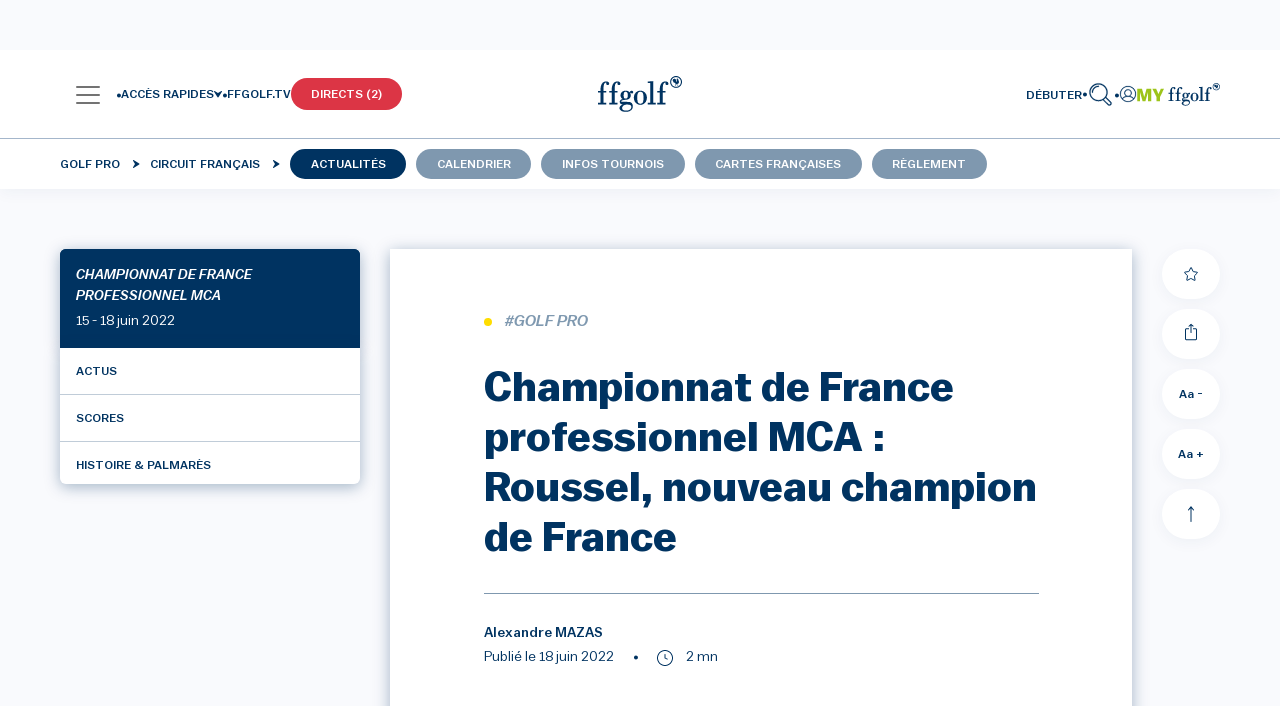

--- FILE ---
content_type: text/javascript
request_url: https://www.ffgolf.org/build/ffgolf.4ed5a609.js
body_size: 160824
content:
/*! For license information please see ffgolf.4ed5a609.js.LICENSE.txt */
(self.webpackChunk=self.webpackChunk||[]).push([[59],{90711:(t,e,n)=>{"use strict";n.d(e,{n4:()=>w,UD:()=>_});var r=n(86354),i=n(30222),o=n(58979),s=n(5581);var a=n(67604),c=n(50793),l=n(19760),u=n(10134),f=n(36906);function d(t,e,n){void 0===n&&(n=!1);var d,p,h=(0,s.sb)(e),v=(0,s.sb)(e)&&function(t){var e=t.getBoundingClientRect(),n=(0,f.LI)(e.width)/t.offsetWidth||1,r=(0,f.LI)(e.height)/t.offsetHeight||1;return 1!==n||1!==r}(e),m=(0,l.A)(e),g=(0,r.A)(t,v,n),y={scrollLeft:0,scrollTop:0},b={x:0,y:0};return(h||!h&&!n)&&(("body"!==(0,a.A)(e)||(0,u.A)(m))&&(y=(d=e)!==(0,o.A)(d)&&(0,s.sb)(d)?{scrollLeft:(p=d).scrollLeft,scrollTop:p.scrollTop}:(0,i.A)(d)),(0,s.sb)(e)?((b=(0,r.A)(e,!0)).x+=e.clientLeft,b.y+=e.clientTop):m&&(b.x=(0,c.A)(m))),{x:g.left+y.scrollLeft-b.x,y:g.top+y.scrollTop-b.y,width:g.width,height:g.height}}var p=n(6979),h=n(75867),v=n(88579),m=n(14278);function g(t){var e=new Map,n=new Set,r=[];function i(t){n.add(t.name),[].concat(t.requires||[],t.requiresIfExists||[]).forEach(function(t){if(!n.has(t)){var r=e.get(t);r&&i(r)}}),r.push(t)}return t.forEach(function(t){e.set(t.name,t)}),t.forEach(function(t){n.has(t.name)||i(t)}),r}var y={placement:"bottom",modifiers:[],strategy:"absolute"};function b(){for(var t=arguments.length,e=new Array(t),n=0;n<t;n++)e[n]=arguments[n];return!e.some(function(t){return!(t&&"function"==typeof t.getBoundingClientRect)})}function _(t){void 0===t&&(t={});var e=t,n=e.defaultModifiers,r=void 0===n?[]:n,i=e.defaultOptions,o=void 0===i?y:i;return function(t,e,n){void 0===n&&(n=o);var i,a,c={placement:"bottom",orderedModifiers:[],options:Object.assign({},y,o),modifiersData:{},elements:{reference:t,popper:e},attributes:{},styles:{}},l=[],u=!1,f={state:c,setOptions:function(n){var i="function"==typeof n?n(c.options):n;_(),c.options=Object.assign({},o,c.options,i),c.scrollParents={reference:(0,s.vq)(t)?(0,h.A)(t):t.contextElement?(0,h.A)(t.contextElement):[],popper:(0,h.A)(e)};var a,u,d=function(t){var e=g(t);return m.GM.reduce(function(t,n){return t.concat(e.filter(function(t){return t.phase===n}))},[])}((a=[].concat(r,c.options.modifiers),u=a.reduce(function(t,e){var n=t[e.name];return t[e.name]=n?Object.assign({},n,e,{options:Object.assign({},n.options,e.options),data:Object.assign({},n.data,e.data)}):e,t},{}),Object.keys(u).map(function(t){return u[t]})));return c.orderedModifiers=d.filter(function(t){return t.enabled}),c.orderedModifiers.forEach(function(t){var e=t.name,n=t.options,r=void 0===n?{}:n,i=t.effect;if("function"==typeof i){var o=i({state:c,name:e,instance:f,options:r}),s=function(){};l.push(o||s)}}),f.update()},forceUpdate:function(){if(!u){var t=c.elements,e=t.reference,n=t.popper;if(b(e,n)){c.rects={reference:d(e,(0,v.A)(n),"fixed"===c.options.strategy),popper:(0,p.A)(n)},c.reset=!1,c.placement=c.options.placement,c.orderedModifiers.forEach(function(t){return c.modifiersData[t.name]=Object.assign({},t.data)});for(var r=0;r<c.orderedModifiers.length;r++)if(!0!==c.reset){var i=c.orderedModifiers[r],o=i.fn,s=i.options,a=void 0===s?{}:s,l=i.name;"function"==typeof o&&(c=o({state:c,options:a,name:l,instance:f})||c)}else c.reset=!1,r=-1}}},update:(i=function(){return new Promise(function(t){f.forceUpdate(),t(c)})},function(){return a||(a=new Promise(function(t){Promise.resolve().then(function(){a=void 0,t(i())})})),a}),destroy:function(){_(),u=!0}};if(!b(t,e))return f;function _(){l.forEach(function(t){return t()}),l=[]}return f.setOptions(n).then(function(t){!u&&n.onFirstUpdate&&n.onFirstUpdate(t)}),f}}var w=_()},85446:(t,e,n)=>{"use strict";n.d(e,{A:()=>i});var r=n(5581);function i(t,e){var n=e.getRootNode&&e.getRootNode();if(t.contains(e))return!0;if(n&&(0,r.Ng)(n)){var i=e;do{if(i&&t.isSameNode(i))return!0;i=i.parentNode||i.host}while(i)}return!1}},86354:(t,e,n)=>{"use strict";n.d(e,{A:()=>a});var r=n(5581),i=n(36906),o=n(58979),s=n(22283);function a(t,e,n){void 0===e&&(e=!1),void 0===n&&(n=!1);var a=t.getBoundingClientRect(),c=1,l=1;e&&(0,r.sb)(t)&&(c=t.offsetWidth>0&&(0,i.LI)(a.width)/t.offsetWidth||1,l=t.offsetHeight>0&&(0,i.LI)(a.height)/t.offsetHeight||1);var u=((0,r.vq)(t)?(0,o.A)(t):window).visualViewport,f=!(0,s.A)()&&n,d=(a.left+(f&&u?u.offsetLeft:0))/c,p=(a.top+(f&&u?u.offsetTop:0))/l,h=a.width/c,v=a.height/l;return{width:h,height:v,top:p,right:d+h,bottom:p+v,left:d,x:d,y:p}}},40271:(t,e,n)=>{"use strict";n.d(e,{A:()=>i});var r=n(58979);function i(t){return(0,r.A)(t).getComputedStyle(t)}},19760:(t,e,n)=>{"use strict";n.d(e,{A:()=>i});var r=n(5581);function i(t){return(((0,r.vq)(t)?t.ownerDocument:t.document)||window.document).documentElement}},6979:(t,e,n)=>{"use strict";n.d(e,{A:()=>i});var r=n(86354);function i(t){var e=(0,r.A)(t),n=t.offsetWidth,i=t.offsetHeight;return Math.abs(e.width-n)<=1&&(n=e.width),Math.abs(e.height-i)<=1&&(i=e.height),{x:t.offsetLeft,y:t.offsetTop,width:n,height:i}}},67604:(t,e,n)=>{"use strict";function r(t){return t?(t.nodeName||"").toLowerCase():null}n.d(e,{A:()=>r})},88579:(t,e,n)=>{"use strict";n.d(e,{A:()=>f});var r=n(58979),i=n(67604),o=n(40271),s=n(5581);function a(t){return["table","td","th"].indexOf((0,i.A)(t))>=0}var c=n(52083),l=n(72398);function u(t){return(0,s.sb)(t)&&"fixed"!==(0,o.A)(t).position?t.offsetParent:null}function f(t){for(var e=(0,r.A)(t),n=u(t);n&&a(n)&&"static"===(0,o.A)(n).position;)n=u(n);return n&&("html"===(0,i.A)(n)||"body"===(0,i.A)(n)&&"static"===(0,o.A)(n).position)?e:n||function(t){var e=/firefox/i.test((0,l.A)());if(/Trident/i.test((0,l.A)())&&(0,s.sb)(t)&&"fixed"===(0,o.A)(t).position)return null;var n=(0,c.A)(t);for((0,s.Ng)(n)&&(n=n.host);(0,s.sb)(n)&&["html","body"].indexOf((0,i.A)(n))<0;){var r=(0,o.A)(n);if("none"!==r.transform||"none"!==r.perspective||"paint"===r.contain||-1!==["transform","perspective"].indexOf(r.willChange)||e&&"filter"===r.willChange||e&&r.filter&&"none"!==r.filter)return n;n=n.parentNode}return null}(t)||e}},52083:(t,e,n)=>{"use strict";n.d(e,{A:()=>s});var r=n(67604),i=n(19760),o=n(5581);function s(t){return"html"===(0,r.A)(t)?t:t.assignedSlot||t.parentNode||((0,o.Ng)(t)?t.host:null)||(0,i.A)(t)}},58979:(t,e,n)=>{"use strict";function r(t){if(null==t)return window;if("[object Window]"!==t.toString()){var e=t.ownerDocument;return e&&e.defaultView||window}return t}n.d(e,{A:()=>r})},30222:(t,e,n)=>{"use strict";n.d(e,{A:()=>i});var r=n(58979);function i(t){var e=(0,r.A)(t);return{scrollLeft:e.pageXOffset,scrollTop:e.pageYOffset}}},50793:(t,e,n)=>{"use strict";n.d(e,{A:()=>s});var r=n(86354),i=n(19760),o=n(30222);function s(t){return(0,r.A)((0,i.A)(t)).left+(0,o.A)(t).scrollLeft}},5581:(t,e,n)=>{"use strict";n.d(e,{Ng:()=>s,sb:()=>o,vq:()=>i});var r=n(58979);function i(t){return t instanceof(0,r.A)(t).Element||t instanceof Element}function o(t){return t instanceof(0,r.A)(t).HTMLElement||t instanceof HTMLElement}function s(t){return"undefined"!=typeof ShadowRoot&&(t instanceof(0,r.A)(t).ShadowRoot||t instanceof ShadowRoot)}},22283:(t,e,n)=>{"use strict";n.d(e,{A:()=>i});var r=n(72398);function i(){return!/^((?!chrome|android).)*safari/i.test((0,r.A)())}},10134:(t,e,n)=>{"use strict";n.d(e,{A:()=>i});var r=n(40271);function i(t){var e=(0,r.A)(t),n=e.overflow,i=e.overflowX,o=e.overflowY;return/auto|scroll|overlay|hidden/.test(n+o+i)}},75867:(t,e,n)=>{"use strict";n.d(e,{A:()=>l});var r=n(52083),i=n(10134),o=n(67604),s=n(5581);function a(t){return["html","body","#document"].indexOf((0,o.A)(t))>=0?t.ownerDocument.body:(0,s.sb)(t)&&(0,i.A)(t)?t:a((0,r.A)(t))}var c=n(58979);function l(t,e){var n;void 0===e&&(e=[]);var o=a(t),s=o===(null==(n=t.ownerDocument)?void 0:n.body),u=(0,c.A)(o),f=s?[u].concat(u.visualViewport||[],(0,i.A)(o)?o:[]):o,d=e.concat(f);return s?d:d.concat(l((0,r.A)(f)))}},14278:(t,e,n)=>{"use strict";n.d(e,{DD:()=>m,EP:()=>x,GM:()=>A,LF:()=>y,LG:()=>_,M9:()=>E,Mn:()=>r,OM:()=>c,Ol:()=>v,R9:()=>d,SE:()=>S,WY:()=>f,_N:()=>u,ci:()=>g,iW:()=>w,ir:()=>h,kb:()=>s,ni:()=>l,pA:()=>O,pG:()=>o,qZ:()=>a,sQ:()=>i,v5:()=>b,xf:()=>p});var r="top",i="bottom",o="right",s="left",a="auto",c=[r,i,o,s],l="start",u="end",f="clippingParents",d="viewport",p="popper",h="reference",v=c.reduce(function(t,e){return t.concat([e+"-"+l,e+"-"+u])},[]),m=[].concat(c,[a]).reduce(function(t,e){return t.concat([e,e+"-"+l,e+"-"+u])},[]),g="beforeRead",y="read",b="afterRead",_="beforeMain",w="main",x="afterMain",O="beforeWrite",E="write",S="afterWrite",A=[g,y,b,_,w,x,O,E,S]},33011:(t,e,n)=>{"use strict";n.r(e),n.d(e,{afterMain:()=>r.EP,afterRead:()=>r.v5,afterWrite:()=>r.SE,applyStyles:()=>i.A,arrow:()=>o.A,auto:()=>r.qZ,basePlacements:()=>r.OM,beforeMain:()=>r.LG,beforeRead:()=>r.ci,beforeWrite:()=>r.pA,bottom:()=>r.sQ,clippingParents:()=>r.WY,computeStyles:()=>s.A,createPopper:()=>v.n4,createPopperBase:()=>p.n4,createPopperLite:()=>g,detectOverflow:()=>h.A,end:()=>r._N,eventListeners:()=>a.A,flip:()=>c.A,hide:()=>l.A,left:()=>r.kb,main:()=>r.iW,modifierPhases:()=>r.GM,offset:()=>u.A,placements:()=>r.DD,popper:()=>r.xf,popperGenerator:()=>p.UD,popperOffsets:()=>f.A,preventOverflow:()=>d.A,read:()=>r.LF,reference:()=>r.ir,right:()=>r.pG,start:()=>r.ni,top:()=>r.Mn,variationPlacements:()=>r.Ol,viewport:()=>r.R9,write:()=>r.M9});var r=n(14278),i=n(16607),o=n(78256),s=n(1262),a=n(59068),c=n(80644),l=n(89081),u=n(18490),f=n(85059),d=n(10192),p=n(90711),h=n(46397),v=n(71576),m=[a.A,f.A,s.A,i.A],g=(0,p.UD)({defaultModifiers:m})},16607:(t,e,n)=>{"use strict";n.d(e,{A:()=>o});var r=n(67604),i=n(5581);const o={name:"applyStyles",enabled:!0,phase:"write",fn:function(t){var e=t.state;Object.keys(e.elements).forEach(function(t){var n=e.styles[t]||{},o=e.attributes[t]||{},s=e.elements[t];(0,i.sb)(s)&&(0,r.A)(s)&&(Object.assign(s.style,n),Object.keys(o).forEach(function(t){var e=o[t];!1===e?s.removeAttribute(t):s.setAttribute(t,!0===e?"":e)}))})},effect:function(t){var e=t.state,n={popper:{position:e.options.strategy,left:"0",top:"0",margin:"0"},arrow:{position:"absolute"},reference:{}};return Object.assign(e.elements.popper.style,n.popper),e.styles=n,e.elements.arrow&&Object.assign(e.elements.arrow.style,n.arrow),function(){Object.keys(e.elements).forEach(function(t){var o=e.elements[t],s=e.attributes[t]||{},a=Object.keys(e.styles.hasOwnProperty(t)?e.styles[t]:n[t]).reduce(function(t,e){return t[e]="",t},{});(0,i.sb)(o)&&(0,r.A)(o)&&(Object.assign(o.style,a),Object.keys(s).forEach(function(t){o.removeAttribute(t)}))})}},requires:["computeStyles"]}},78256:(t,e,n)=>{"use strict";n.d(e,{A:()=>d});var r=n(32632),i=n(6979),o=n(85446),s=n(88579),a=n(39703),c=n(86523),l=n(54318),u=n(71007),f=n(14278);const d={name:"arrow",enabled:!0,phase:"main",fn:function(t){var e,n=t.state,o=t.name,d=t.options,p=n.elements.arrow,h=n.modifiersData.popperOffsets,v=(0,r.A)(n.placement),m=(0,a.A)(v),g=[f.kb,f.pG].indexOf(v)>=0?"height":"width";if(p&&h){var y=function(t,e){return t="function"==typeof t?t(Object.assign({},e.rects,{placement:e.placement})):t,(0,l.A)("number"!=typeof t?t:(0,u.A)(t,f.OM))}(d.padding,n),b=(0,i.A)(p),_="y"===m?f.Mn:f.kb,w="y"===m?f.sQ:f.pG,x=n.rects.reference[g]+n.rects.reference[m]-h[m]-n.rects.popper[g],O=h[m]-n.rects.reference[m],E=(0,s.A)(p),S=E?"y"===m?E.clientHeight||0:E.clientWidth||0:0,A=x/2-O/2,T=y[_],C=S-b[g]-y[w],k=S/2-b[g]/2+A,L=(0,c.u)(T,k,C),j=m;n.modifiersData[o]=((e={})[j]=L,e.centerOffset=L-k,e)}},effect:function(t){var e=t.state,n=t.options.element,r=void 0===n?"[data-popper-arrow]":n;null!=r&&("string"!=typeof r||(r=e.elements.popper.querySelector(r)))&&(0,o.A)(e.elements.popper,r)&&(e.elements.arrow=r)},requires:["popperOffsets"],requiresIfExists:["preventOverflow"]}},1262:(t,e,n)=>{"use strict";n.d(e,{A:()=>p});var r=n(14278),i=n(88579),o=n(58979),s=n(19760),a=n(40271),c=n(32632),l=n(98101),u=n(36906),f={top:"auto",right:"auto",bottom:"auto",left:"auto"};function d(t){var e,n=t.popper,c=t.popperRect,l=t.placement,d=t.variation,p=t.offsets,h=t.position,v=t.gpuAcceleration,m=t.adaptive,g=t.roundOffsets,y=t.isFixed,b=p.x,_=void 0===b?0:b,w=p.y,x=void 0===w?0:w,O="function"==typeof g?g({x:_,y:x}):{x:_,y:x};_=O.x,x=O.y;var E=p.hasOwnProperty("x"),S=p.hasOwnProperty("y"),A=r.kb,T=r.Mn,C=window;if(m){var k=(0,i.A)(n),L="clientHeight",j="clientWidth";if(k===(0,o.A)(n)&&(k=(0,s.A)(n),"static"!==(0,a.A)(k).position&&"absolute"===h&&(L="scrollHeight",j="scrollWidth")),l===r.Mn||(l===r.kb||l===r.pG)&&d===r._N)T=r.sQ,x-=(y&&k===C&&C.visualViewport?C.visualViewport.height:k[L])-c.height,x*=v?1:-1;if(l===r.kb||(l===r.Mn||l===r.sQ)&&d===r._N)A=r.pG,_-=(y&&k===C&&C.visualViewport?C.visualViewport.width:k[j])-c.width,_*=v?1:-1}var P,N=Object.assign({position:h},m&&f),I=!0===g?function(t,e){var n=t.x,r=t.y,i=e.devicePixelRatio||1;return{x:(0,u.LI)(n*i)/i||0,y:(0,u.LI)(r*i)/i||0}}({x:_,y:x},(0,o.A)(n)):{x:_,y:x};return _=I.x,x=I.y,v?Object.assign({},N,((P={})[T]=S?"0":"",P[A]=E?"0":"",P.transform=(C.devicePixelRatio||1)<=1?"translate("+_+"px, "+x+"px)":"translate3d("+_+"px, "+x+"px, 0)",P)):Object.assign({},N,((e={})[T]=S?x+"px":"",e[A]=E?_+"px":"",e.transform="",e))}const p={name:"computeStyles",enabled:!0,phase:"beforeWrite",fn:function(t){var e=t.state,n=t.options,r=n.gpuAcceleration,i=void 0===r||r,o=n.adaptive,s=void 0===o||o,a=n.roundOffsets,u=void 0===a||a,f={placement:(0,c.A)(e.placement),variation:(0,l.A)(e.placement),popper:e.elements.popper,popperRect:e.rects.popper,gpuAcceleration:i,isFixed:"fixed"===e.options.strategy};null!=e.modifiersData.popperOffsets&&(e.styles.popper=Object.assign({},e.styles.popper,d(Object.assign({},f,{offsets:e.modifiersData.popperOffsets,position:e.options.strategy,adaptive:s,roundOffsets:u})))),null!=e.modifiersData.arrow&&(e.styles.arrow=Object.assign({},e.styles.arrow,d(Object.assign({},f,{offsets:e.modifiersData.arrow,position:"absolute",adaptive:!1,roundOffsets:u})))),e.attributes.popper=Object.assign({},e.attributes.popper,{"data-popper-placement":e.placement})},data:{}}},59068:(t,e,n)=>{"use strict";n.d(e,{A:()=>o});var r=n(58979),i={passive:!0};const o={name:"eventListeners",enabled:!0,phase:"write",fn:function(){},effect:function(t){var e=t.state,n=t.instance,o=t.options,s=o.scroll,a=void 0===s||s,c=o.resize,l=void 0===c||c,u=(0,r.A)(e.elements.popper),f=[].concat(e.scrollParents.reference,e.scrollParents.popper);return a&&f.forEach(function(t){t.addEventListener("scroll",n.update,i)}),l&&u.addEventListener("resize",n.update,i),function(){a&&f.forEach(function(t){t.removeEventListener("scroll",n.update,i)}),l&&u.removeEventListener("resize",n.update,i)}},data:{}}},80644:(t,e,n)=>{"use strict";n.d(e,{A:()=>f});var r={left:"right",right:"left",bottom:"top",top:"bottom"};function i(t){return t.replace(/left|right|bottom|top/g,function(t){return r[t]})}var o=n(32632),s={start:"end",end:"start"};function a(t){return t.replace(/start|end/g,function(t){return s[t]})}var c=n(46397),l=n(98101),u=n(14278);const f={name:"flip",enabled:!0,phase:"main",fn:function(t){var e=t.state,n=t.options,r=t.name;if(!e.modifiersData[r]._skip){for(var s=n.mainAxis,f=void 0===s||s,d=n.altAxis,p=void 0===d||d,h=n.fallbackPlacements,v=n.padding,m=n.boundary,g=n.rootBoundary,y=n.altBoundary,b=n.flipVariations,_=void 0===b||b,w=n.allowedAutoPlacements,x=e.options.placement,O=(0,o.A)(x),E=h||(O===x||!_?[i(x)]:function(t){if((0,o.A)(t)===u.qZ)return[];var e=i(t);return[a(t),e,a(e)]}(x)),S=[x].concat(E).reduce(function(t,n){return t.concat((0,o.A)(n)===u.qZ?function(t,e){void 0===e&&(e={});var n=e,r=n.placement,i=n.boundary,s=n.rootBoundary,a=n.padding,f=n.flipVariations,d=n.allowedAutoPlacements,p=void 0===d?u.DD:d,h=(0,l.A)(r),v=h?f?u.Ol:u.Ol.filter(function(t){return(0,l.A)(t)===h}):u.OM,m=v.filter(function(t){return p.indexOf(t)>=0});0===m.length&&(m=v);var g=m.reduce(function(e,n){return e[n]=(0,c.A)(t,{placement:n,boundary:i,rootBoundary:s,padding:a})[(0,o.A)(n)],e},{});return Object.keys(g).sort(function(t,e){return g[t]-g[e]})}(e,{placement:n,boundary:m,rootBoundary:g,padding:v,flipVariations:_,allowedAutoPlacements:w}):n)},[]),A=e.rects.reference,T=e.rects.popper,C=new Map,k=!0,L=S[0],j=0;j<S.length;j++){var P=S[j],N=(0,o.A)(P),I=(0,l.A)(P)===u.ni,D=[u.Mn,u.sQ].indexOf(N)>=0,$=D?"width":"height",R=(0,c.A)(e,{placement:P,boundary:m,rootBoundary:g,altBoundary:y,padding:v}),F=D?I?u.pG:u.kb:I?u.sQ:u.Mn;A[$]>T[$]&&(F=i(F));var M=i(F),B=[];if(f&&B.push(R[N]<=0),p&&B.push(R[F]<=0,R[M]<=0),B.every(function(t){return t})){L=P,k=!1;break}C.set(P,B)}if(k)for(var q=function(t){var e=S.find(function(e){var n=C.get(e);if(n)return n.slice(0,t).every(function(t){return t})});if(e)return L=e,"break"},H=_?3:1;H>0;H--){if("break"===q(H))break}e.placement!==L&&(e.modifiersData[r]._skip=!0,e.placement=L,e.reset=!0)}},requiresIfExists:["offset"],data:{_skip:!1}}},89081:(t,e,n)=>{"use strict";n.d(e,{A:()=>a});var r=n(14278),i=n(46397);function o(t,e,n){return void 0===n&&(n={x:0,y:0}),{top:t.top-e.height-n.y,right:t.right-e.width+n.x,bottom:t.bottom-e.height+n.y,left:t.left-e.width-n.x}}function s(t){return[r.Mn,r.pG,r.sQ,r.kb].some(function(e){return t[e]>=0})}const a={name:"hide",enabled:!0,phase:"main",requiresIfExists:["preventOverflow"],fn:function(t){var e=t.state,n=t.name,r=e.rects.reference,a=e.rects.popper,c=e.modifiersData.preventOverflow,l=(0,i.A)(e,{elementContext:"reference"}),u=(0,i.A)(e,{altBoundary:!0}),f=o(l,r),d=o(u,a,c),p=s(f),h=s(d);e.modifiersData[n]={referenceClippingOffsets:f,popperEscapeOffsets:d,isReferenceHidden:p,hasPopperEscaped:h},e.attributes.popper=Object.assign({},e.attributes.popper,{"data-popper-reference-hidden":p,"data-popper-escaped":h})}}},18490:(t,e,n)=>{"use strict";n.d(e,{A:()=>o});var r=n(32632),i=n(14278);const o={name:"offset",enabled:!0,phase:"main",requires:["popperOffsets"],fn:function(t){var e=t.state,n=t.options,o=t.name,s=n.offset,a=void 0===s?[0,0]:s,c=i.DD.reduce(function(t,n){return t[n]=function(t,e,n){var o=(0,r.A)(t),s=[i.kb,i.Mn].indexOf(o)>=0?-1:1,a="function"==typeof n?n(Object.assign({},e,{placement:t})):n,c=a[0],l=a[1];return c=c||0,l=(l||0)*s,[i.kb,i.pG].indexOf(o)>=0?{x:l,y:c}:{x:c,y:l}}(n,e.rects,a),t},{}),l=c[e.placement],u=l.x,f=l.y;null!=e.modifiersData.popperOffsets&&(e.modifiersData.popperOffsets.x+=u,e.modifiersData.popperOffsets.y+=f),e.modifiersData[o]=c}}},85059:(t,e,n)=>{"use strict";n.d(e,{A:()=>i});var r=n(1815);const i={name:"popperOffsets",enabled:!0,phase:"read",fn:function(t){var e=t.state,n=t.name;e.modifiersData[n]=(0,r.A)({reference:e.rects.reference,element:e.rects.popper,strategy:"absolute",placement:e.placement})},data:{}}},10192:(t,e,n)=>{"use strict";n.d(e,{A:()=>p});var r=n(14278),i=n(32632),o=n(39703);var s=n(86523),a=n(6979),c=n(88579),l=n(46397),u=n(98101),f=n(67364),d=n(36906);const p={name:"preventOverflow",enabled:!0,phase:"main",fn:function(t){var e=t.state,n=t.options,p=t.name,h=n.mainAxis,v=void 0===h||h,m=n.altAxis,g=void 0!==m&&m,y=n.boundary,b=n.rootBoundary,_=n.altBoundary,w=n.padding,x=n.tether,O=void 0===x||x,E=n.tetherOffset,S=void 0===E?0:E,A=(0,l.A)(e,{boundary:y,rootBoundary:b,padding:w,altBoundary:_}),T=(0,i.A)(e.placement),C=(0,u.A)(e.placement),k=!C,L=(0,o.A)(T),j="x"===L?"y":"x",P=e.modifiersData.popperOffsets,N=e.rects.reference,I=e.rects.popper,D="function"==typeof S?S(Object.assign({},e.rects,{placement:e.placement})):S,$="number"==typeof D?{mainAxis:D,altAxis:D}:Object.assign({mainAxis:0,altAxis:0},D),R=e.modifiersData.offset?e.modifiersData.offset[e.placement]:null,F={x:0,y:0};if(P){if(v){var M,B="y"===L?r.Mn:r.kb,q="y"===L?r.sQ:r.pG,H="y"===L?"height":"width",U=P[L],z=U+A[B],W=U-A[q],V=O?-I[H]/2:0,G=C===r.ni?N[H]:I[H],K=C===r.ni?-I[H]:-N[H],Y=e.elements.arrow,J=O&&Y?(0,a.A)(Y):{width:0,height:0},X=e.modifiersData["arrow#persistent"]?e.modifiersData["arrow#persistent"].padding:(0,f.A)(),Q=X[B],Z=X[q],tt=(0,s.u)(0,N[H],J[H]),et=k?N[H]/2-V-tt-Q-$.mainAxis:G-tt-Q-$.mainAxis,nt=k?-N[H]/2+V+tt+Z+$.mainAxis:K+tt+Z+$.mainAxis,rt=e.elements.arrow&&(0,c.A)(e.elements.arrow),it=rt?"y"===L?rt.clientTop||0:rt.clientLeft||0:0,ot=null!=(M=null==R?void 0:R[L])?M:0,st=U+et-ot-it,at=U+nt-ot,ct=(0,s.u)(O?(0,d.jk)(z,st):z,U,O?(0,d.T9)(W,at):W);P[L]=ct,F[L]=ct-U}if(g){var lt,ut="x"===L?r.Mn:r.kb,ft="x"===L?r.sQ:r.pG,dt=P[j],pt="y"===j?"height":"width",ht=dt+A[ut],vt=dt-A[ft],mt=-1!==[r.Mn,r.kb].indexOf(T),gt=null!=(lt=null==R?void 0:R[j])?lt:0,yt=mt?ht:dt-N[pt]-I[pt]-gt+$.altAxis,bt=mt?dt+N[pt]+I[pt]-gt-$.altAxis:vt,_t=O&&mt?(0,s.P)(yt,dt,bt):(0,s.u)(O?yt:ht,dt,O?bt:vt);P[j]=_t,F[j]=_t-dt}e.modifiersData[p]=F}},requiresIfExists:["offset"]}},71576:(t,e,n)=>{"use strict";n.d(e,{n4:()=>h});var r=n(90711),i=n(59068),o=n(85059),s=n(1262),a=n(16607),c=n(18490),l=n(80644),u=n(10192),f=n(78256),d=n(89081),p=[i.A,o.A,s.A,a.A,c.A,l.A,u.A,f.A,d.A],h=(0,r.UD)({defaultModifiers:p})},1815:(t,e,n)=>{"use strict";n.d(e,{A:()=>a});var r=n(32632),i=n(98101),o=n(39703),s=n(14278);function a(t){var e,n=t.reference,a=t.element,c=t.placement,l=c?(0,r.A)(c):null,u=c?(0,i.A)(c):null,f=n.x+n.width/2-a.width/2,d=n.y+n.height/2-a.height/2;switch(l){case s.Mn:e={x:f,y:n.y-a.height};break;case s.sQ:e={x:f,y:n.y+n.height};break;case s.pG:e={x:n.x+n.width,y:d};break;case s.kb:e={x:n.x-a.width,y:d};break;default:e={x:n.x,y:n.y}}var p=l?(0,o.A)(l):null;if(null!=p){var h="y"===p?"height":"width";switch(u){case s.ni:e[p]=e[p]-(n[h]/2-a[h]/2);break;case s._N:e[p]=e[p]+(n[h]/2-a[h]/2)}}return e}},46397:(t,e,n)=>{"use strict";n.d(e,{A:()=>E});var r=n(14278),i=n(58979),o=n(19760),s=n(50793),a=n(22283);var c=n(40271),l=n(30222),u=n(36906);var f=n(75867),d=n(88579),p=n(5581),h=n(86354),v=n(52083),m=n(85446),g=n(67604);function y(t){return Object.assign({},t,{left:t.x,top:t.y,right:t.x+t.width,bottom:t.y+t.height})}function b(t,e,n){return e===r.R9?y(function(t,e){var n=(0,i.A)(t),r=(0,o.A)(t),c=n.visualViewport,l=r.clientWidth,u=r.clientHeight,f=0,d=0;if(c){l=c.width,u=c.height;var p=(0,a.A)();(p||!p&&"fixed"===e)&&(f=c.offsetLeft,d=c.offsetTop)}return{width:l,height:u,x:f+(0,s.A)(t),y:d}}(t,n)):(0,p.vq)(e)?function(t,e){var n=(0,h.A)(t,!1,"fixed"===e);return n.top=n.top+t.clientTop,n.left=n.left+t.clientLeft,n.bottom=n.top+t.clientHeight,n.right=n.left+t.clientWidth,n.width=t.clientWidth,n.height=t.clientHeight,n.x=n.left,n.y=n.top,n}(e,n):y(function(t){var e,n=(0,o.A)(t),r=(0,l.A)(t),i=null==(e=t.ownerDocument)?void 0:e.body,a=(0,u.T9)(n.scrollWidth,n.clientWidth,i?i.scrollWidth:0,i?i.clientWidth:0),f=(0,u.T9)(n.scrollHeight,n.clientHeight,i?i.scrollHeight:0,i?i.clientHeight:0),d=-r.scrollLeft+(0,s.A)(t),p=-r.scrollTop;return"rtl"===(0,c.A)(i||n).direction&&(d+=(0,u.T9)(n.clientWidth,i?i.clientWidth:0)-a),{width:a,height:f,x:d,y:p}}((0,o.A)(t)))}function _(t,e,n,r){var i="clippingParents"===e?function(t){var e=(0,f.A)((0,v.A)(t)),n=["absolute","fixed"].indexOf((0,c.A)(t).position)>=0&&(0,p.sb)(t)?(0,d.A)(t):t;return(0,p.vq)(n)?e.filter(function(t){return(0,p.vq)(t)&&(0,m.A)(t,n)&&"body"!==(0,g.A)(t)}):[]}(t):[].concat(e),o=[].concat(i,[n]),s=o[0],a=o.reduce(function(e,n){var i=b(t,n,r);return e.top=(0,u.T9)(i.top,e.top),e.right=(0,u.jk)(i.right,e.right),e.bottom=(0,u.jk)(i.bottom,e.bottom),e.left=(0,u.T9)(i.left,e.left),e},b(t,s,r));return a.width=a.right-a.left,a.height=a.bottom-a.top,a.x=a.left,a.y=a.top,a}var w=n(1815),x=n(54318),O=n(71007);function E(t,e){void 0===e&&(e={});var n=e,i=n.placement,s=void 0===i?t.placement:i,a=n.strategy,c=void 0===a?t.strategy:a,l=n.boundary,u=void 0===l?r.WY:l,f=n.rootBoundary,d=void 0===f?r.R9:f,v=n.elementContext,m=void 0===v?r.xf:v,g=n.altBoundary,b=void 0!==g&&g,E=n.padding,S=void 0===E?0:E,A=(0,x.A)("number"!=typeof S?S:(0,O.A)(S,r.OM)),T=m===r.xf?r.ir:r.xf,C=t.rects.popper,k=t.elements[b?T:m],L=_((0,p.vq)(k)?k:k.contextElement||(0,o.A)(t.elements.popper),u,d,c),j=(0,h.A)(t.elements.reference),P=(0,w.A)({reference:j,element:C,strategy:"absolute",placement:s}),N=y(Object.assign({},C,P)),I=m===r.xf?N:j,D={top:L.top-I.top+A.top,bottom:I.bottom-L.bottom+A.bottom,left:L.left-I.left+A.left,right:I.right-L.right+A.right},$=t.modifiersData.offset;if(m===r.xf&&$){var R=$[s];Object.keys(D).forEach(function(t){var e=[r.pG,r.sQ].indexOf(t)>=0?1:-1,n=[r.Mn,r.sQ].indexOf(t)>=0?"y":"x";D[t]+=R[n]*e})}return D}},71007:(t,e,n)=>{"use strict";function r(t,e){return e.reduce(function(e,n){return e[n]=t,e},{})}n.d(e,{A:()=>r})},32632:(t,e,n)=>{"use strict";function r(t){return t.split("-")[0]}n.d(e,{A:()=>r})},67364:(t,e,n)=>{"use strict";function r(){return{top:0,right:0,bottom:0,left:0}}n.d(e,{A:()=>r})},39703:(t,e,n)=>{"use strict";function r(t){return["top","bottom"].indexOf(t)>=0?"x":"y"}n.d(e,{A:()=>r})},98101:(t,e,n)=>{"use strict";function r(t){return t.split("-")[1]}n.d(e,{A:()=>r})},36906:(t,e,n)=>{"use strict";n.d(e,{LI:()=>o,T9:()=>r,jk:()=>i});var r=Math.max,i=Math.min,o=Math.round},54318:(t,e,n)=>{"use strict";n.d(e,{A:()=>i});var r=n(67364);function i(t){return Object.assign({},(0,r.A)(),t)}},72398:(t,e,n)=>{"use strict";function r(){var t=navigator.userAgentData;return null!=t&&t.brands&&Array.isArray(t.brands)?t.brands.map(function(t){return t.brand+"/"+t.version}).join(" "):navigator.userAgent}n.d(e,{A:()=>r})},86523:(t,e,n)=>{"use strict";n.d(e,{P:()=>o,u:()=>i});var r=n(36906);function i(t,e,n){return(0,r.T9)(t,(0,r.jk)(e,n))}function o(t,e,n){var r=i(t,e,n);return r>n?n:r}},34622:(t,e,n)=>{"use strict";var r=n(74692),i=n.n(r);i()(function(){i()(".item-filter-button").on("click",function(){var t="."+i()(this).data("filter"),e="."+i()(this).data("commonClass");i()(e).hide(),i()(e+t).show(),i()(".item-filter-button.active, .item-filter-all-button").removeClass("active"),i()(this).addClass("active"),i()(".advertising").hide(),i()(".separator").hide()}),i()(".item-filter-all-button").on("click",function(){var t="."+i()(this).data("commonClass");i()(t).show(),i()(".item-filter-button.active").removeClass("active"),i()(this).addClass("active"),i()(".advertising").show(),i()(".separator").show()})})},13771:(t,e,n)=>{"use strict";var r=n(6544);document.addEventListener("DOMContentLoaded",function(){(0,r.r)()})},12910:(t,e,n)=>{"use strict";n.d(e,{F5:()=>a,Ui:()=>p,Zt:()=>h,aZ:()=>o,b2:()=>s,kM:()=>v,z$:()=>u});n(52675),n(89463),n(2259),n(51629),n(23418),n(64346),n(23792),n(34782),n(23288),n(62010),n(26099),n(27495),n(38781),n(47764),n(23500),n(62953);function r(t,e){var n="undefined"!=typeof Symbol&&t[Symbol.iterator]||t["@@iterator"];if(!n){if(Array.isArray(t)||(n=function(t,e){if(t){if("string"==typeof t)return i(t,e);var n={}.toString.call(t).slice(8,-1);return"Object"===n&&t.constructor&&(n=t.constructor.name),"Map"===n||"Set"===n?Array.from(t):"Arguments"===n||/^(?:Ui|I)nt(?:8|16|32)(?:Clamped)?Array$/.test(n)?i(t,e):void 0}}(t))||e&&t&&"number"==typeof t.length){n&&(t=n);var r=0,o=function(){};return{s:o,n:function(){return r>=t.length?{done:!0}:{done:!1,value:t[r++]}},e:function(t){throw t},f:o}}throw new TypeError("Invalid attempt to iterate non-iterable instance.\nIn order to be iterable, non-array objects must have a [Symbol.iterator]() method.")}var s,a=!0,c=!1;return{s:function(){n=n.call(t)},n:function(){var t=n.next();return a=t.done,t},e:function(t){c=!0,s=t},f:function(){try{a||null==n.return||n.return()}finally{if(c)throw s}}}}function i(t,e){(null==e||e>t.length)&&(e=t.length);for(var n=0,r=Array(e);n<e;n++)r[n]=t[n];return r}function o(t,e){var n=arguments.length>2&&void 0!==arguments[2]?arguments[2]:"smooth",r=t.querySelector(".diaporama-scroller"),i=r.querySelector(".diaporama-item.active");i&&c(i),e.classList.add("active"),p(r,e,n)}function s(t){var e=t.querySelector(".diaporama-scroller").querySelector(".diaporama-item.active").previousElementSibling;e&&e.classList.contains("diaporama-item")&&o(t,e)}function a(t){var e=t.querySelector(".diaporama-scroller").querySelector(".diaporama-item.active").nextElementSibling;e&&e.classList.contains("diaporama-item")&&o(t,e)}function c(t){t.classList.remove("active")}function l(t,e){t.classList.contains("active")||(t.classList.add("active"),u(t,e))}function u(t,e){e.querySelector(".diaporama-title ").innerHTML=t.dataset.title,t.dataset.legend&&(e.querySelector(".diaporama-legend").innerHTML=t.dataset.legend),t.dataset.credits&&(e.querySelector(".diaporama-credits").innerHTML=t.dataset.credits);var n=t.previousElementSibling&&t.previousElementSibling.classList.contains("diaporama-item"),r=t.nextElementSibling&&t.nextElementSibling.classList.contains("diaporama-item"),i=e.querySelector(".diaporama-control-prev"),o=e.querySelector(".diaporama-control-next");n?d(i):f(i),r?d(o):f(o),function(t,e){t.querySelector(".diaporama-indicator.active").classList.remove("active"),t.querySelector(".diaporama-indicator-"+e).classList.add("active"),t.querySelector(".diaporama-count-current").innerHTML=e}(e,t.dataset.index)}function f(t){t.classList.add("invisible")}function d(t){t.classList.remove("invisible")}function p(t,e){var n=arguments.length>2&&void 0!==arguments[2]?arguments[2]:"smooth";e||(e=t.querySelector(".diaporama-item.active"));var r=e.getBoundingClientRect(),i=r.left,o=window.visualViewport.width-r.right,s=Math.abs(i-o),a=t.scrollLeft;i>o?a+=s/2:a-=s/2,t.scrollTo({top:0,left:a,behavior:n})}function h(t){var e=t.querySelector(".diaporama-item"),n=(window.visualViewport.width-e.getBoundingClientRect().width)/2;t.querySelectorAll(".diaporama-item-spacing").forEach(function(t){t.style.minWidth=n+"px"})}function v(t,e){var n,i=e.querySelectorAll(".diaporama-item"),o=e.querySelector(".diaporama-item.active"),s=r(i);try{for(s.s();!(n=s.n()).done;){var a=n.value;if(a.offsetLeft>=e.scrollLeft){o!==a&&(c(o),l(a,t));break}}}catch(t){s.e(t)}finally{s.f()}}},47677:(t,e,n)=>{"use strict";var r=n(74692),i=n.n(r),o=(n(51629),n(26099),n(23500),n(76031),n(12910)),s=n(8747);const a=function(){document.querySelectorAll(".diaporama-item img").forEach(function(t){t.addEventListener("load",function(){t.closest(".diaporama-item-picture").classList.remove("lazy-picture")})}),document.querySelectorAll(".diaporama-button").forEach(function(t){t.addEventListener("click",function(){s.Tooltip.getInstance(t).hide()});var e=document.querySelector(t.dataset.bsTarget),n=t.dataset.hash,r=document.querySelector("#"+t.dataset.contentContainer);if(null!==r){var i=r.querySelector("#scroll-container-"+n),a=i.querySelector(".diaporama-scroller");e.addEventListener("click",function(){!function(t){var e=s.Modal.getInstance(t);e.hide()}(e)}),r.querySelector(".diaporama-title").addEventListener("click",function(t){t.stopPropagation()}),r.querySelector(".col-diaporama-item").addEventListener("click",function(t){t.stopPropagation()}),r.querySelector(".diaporama-credits").addEventListener("click",function(t){t.stopPropagation()}),r.querySelectorAll(".diaporama-item").forEach(function(t){t.addEventListener("click",function(e){e.stopPropagation(),(0,o.aZ)(i,t)})}),function(t,e,n){e.querySelector(".diaporama-control-prev").addEventListener("click",function(t){t.stopPropagation(),(0,o.b2)(n)}),e.querySelector(".diaporama-control-next").addEventListener("click",function(t){t.stopPropagation(),(0,o.F5)(n)}),e.querySelector(".diaporama-progression > div").addEventListener("click",function(t){t.stopPropagation()}),t.addEventListener("keydown",function(t){switch(t.code){case"ArrowLeft":(0,o.b2)(n);break;case"ArrowRight":(0,o.F5)(n)}})}(e,r,i),function(t,e,n){window.addEventListener("resize",function(){(0,o.Ui)(n),(0,o.Zt)(n)}),n.addEventListener("scroll",function(){(0,o.kM)(e,n)}),t.addEventListener("show.bs.modal",function(){var r=t.querySelector("#"+t.id+"-Label"),i=t.querySelector("#"+t.id+"-modal-body");r.innerHTML="",i.innerHTML="",i.appendChild(e);var s=t.querySelector(".diaporama-item.active");setTimeout(function(){(0,o.Zt)(n),(0,o.aZ)(e,s,"auto"),(0,o.z$)(s,e)},10)})}(e,i,a),function(t,e,n){t.addEventListener("hidden.bs.modal",function(){e.appendChild(n)})}(e,r,i)}})};i()(function(){a()})},12304:(t,e,n)=>{"use strict";n(51629),n(26099),n(23500);var r=document.getElementById("france-map-container");if(r){var i=function(t){t.forEach(function(t){t.classList.remove("active")})},o=r.firstElementChild,s=o.querySelectorAll("a"),a=document.getElementById("france-list-container"),c=a.querySelectorAll("a");s.forEach(function(t){t.addEventListener("mouseenter",function(t){!function(t,e,n){i(e);var r=t.getAttribute("data-id");n.querySelector('[data-id="'+r+'"]').classList.add("active")}(t.target,c,a)}),t.addEventListener("mouseleave",function(t){!function(t,e,n){var r=t.getAttribute("data-id");n.querySelector('[data-id="'+r+'"]').classList.remove("active")}(t.target,0,a)})}),c.forEach(function(t){t.addEventListener("mouseenter",function(t){!function(t,e,n){i(e);var r=t.getAttribute("data-id");n.querySelectorAll('[data-id="'+r+'"]').forEach(function(t){t.firstElementChild.classList.add("active")})}(t.target,s,o)}),t.addEventListener("mouseleave",function(t){!function(t,e,n){var r=t.getAttribute("data-id");n.querySelectorAll('[data-id="'+r+'"]').forEach(function(t){t.firstElementChild.classList.remove("active")})}(t.target,0,o)})})}},42507:(t,e,n)=>{"use strict";n.d(e,{l:()=>r});var r=new(n(62893).Ay)},5838:(t,e,n)=>{"use strict";n.d(e,{A:()=>r});n(76031);function r(t,e){var n=t?"success":"danger",r=document.getElementById("alertContainer"),i=document.createElement("div");i.className="alert alert-".concat(n," alert-dismissible fade show"),i.setAttribute("role","alert"),i.innerHTML="\n                ".concat(e,'\n                <button type="button" class="close" aria-label="Close">\n                    <span aria-hidden="true">&times;</span>\n                </button>\n            '),r.appendChild(i),setTimeout(function(){i.classList.remove("show"),i.addEventListener("transitionend",function(){i.remove()})},3e3),i.querySelector(".close").addEventListener("click",function(){i.classList.remove("show"),i.addEventListener("transitionend",function(){i.remove()})})}},99684:(t,e,n)=>{"use strict";n.d(e,{Mj:()=>r,f1:()=>i,hD:()=>o});var r="ffgolf.flatpickr.clear",i="ffgolf.flatpickr.close",o="ffgolf.flatpickr.open"},76930:(t,e,n)=>{"use strict";n(52675),n(89463),n(2259),n(51629),n(23418),n(64346),n(23792),n(34782),n(23288),n(62010),n(5506),n(79432),n(26099),n(27495),n(38781),n(47764),n(23500),n(62953);var r=n(74692),i=n.n(r);function o(t,e){return function(t){if(Array.isArray(t))return t}(t)||function(t,e){var n=null==t?null:"undefined"!=typeof Symbol&&t[Symbol.iterator]||t["@@iterator"];if(null!=n){var r,i,o,s,a=[],c=!0,l=!1;try{if(o=(n=n.call(t)).next,0===e){if(Object(n)!==n)return;c=!1}else for(;!(c=(r=o.call(n)).done)&&(a.push(r.value),a.length!==e);c=!0);}catch(t){l=!0,i=t}finally{try{if(!c&&null!=n.return&&(s=n.return(),Object(s)!==s))return}finally{if(l)throw i}}return a}}(t,e)||function(t,e){if(t){if("string"==typeof t)return s(t,e);var n={}.toString.call(t).slice(8,-1);return"Object"===n&&t.constructor&&(n=t.constructor.name),"Map"===n||"Set"===n?Array.from(t):"Arguments"===n||/^(?:Ui|I)nt(?:8|16|32)(?:Clamped)?Array$/.test(n)?s(t,e):void 0}}(t,e)||function(){throw new TypeError("Invalid attempt to destructure non-iterable instance.\nIn order to be iterable, non-array objects must have a [Symbol.iterator]() method.")}()}function s(t,e){(null==e||e>t.length)&&(e=t.length);for(var n=0,r=Array(e);n<e;n++)r[n]=t[n];return r}function a(t,e){t.classList.add("is-invalid");var n=t.nextElementSibling;n.style.visibility="visible",n.style.top="10%";var r=document.createElement("div");r.className="styled-form__error",r.textContent=e,t.parentElement.appendChild(r)}function c(t,e){"loading"===e?(t.dataset.originalText=t.innerHTML,t.dataset.originalBackgroundColor=t.style.backgroundColor,t.setAttribute("disabled","true"),t.style.backgroundColor="unset"):"reset"===e&&(t.removeAttribute("disabled"),t.style.backgroundColor=t.dataset.originalBackgroundColor)}document.addEventListener("DOMContentLoaded",function(){document.getElementById("form_newsletter_subscribe")&&document.getElementById("form_newsletter_subscribe").addEventListener("submit",function(t){t.preventDefault();var e=i()("#form_newsletter_subscribe").serialize(),r=document.getElementById("form_newsletter_subscribe");r.querySelectorAll(".styled-form__error").forEach(function(t){t.remove()});var s=r.querySelector('button[type="submit"]');c(s,"loading"),i().ajax({type:"POST",url:"/newsletter/subscribe",data:e,success:function(t){"string"==typeof t&&(t=JSON.parse(t)),new n.g.bootstrap.Modal(document.getElementById("msn")).show()},error:function(t){var e=t.responseJSON;if(void 0!==e)for(var n=0,i=Object.entries(e);n<i.length;n++){var s=o(i[n],2),c=s[0],l=s[1],u=r.querySelector('[name="newsletter['.concat(c,']"]'));u&&a(u,l)}},complete:function(){c(s,"reset")}})})})},50837:(t,e,n)=>{"use strict";n.d(e,{G:()=>Dt,T:()=>$t});n(51629),n(26099),n(23500);function r(t,e){t.split(/\s+/).forEach(t=>{e(t)})}class i{constructor(){this._events={}}on(t,e){r(t,t=>{const n=this._events[t]||[];n.push(e),this._events[t]=n})}off(t,e){var n=arguments.length;0!==n?r(t,t=>{if(1===n)return void delete this._events[t];const r=this._events[t];void 0!==r&&(r.splice(r.indexOf(e),1),this._events[t]=r)}):this._events={}}trigger(t,...e){var n=this;r(t,t=>{const r=n._events[t];void 0!==r&&r.forEach(t=>{t.apply(n,e)})})}}const o=t=>(t=t.filter(Boolean)).length<2?t[0]||"":1==u(t)?"["+t.join("")+"]":"(?:"+t.join("|")+")",s=t=>{if(!c(t))return t.join("");let e="",n=0;const r=()=>{n>1&&(e+="{"+n+"}")};return t.forEach((i,o)=>{i!==t[o-1]?(r(),e+=i,n=1):n++}),r(),e},a=t=>{let e=Array.from(t);return o(e)},c=t=>new Set(t).size!==t.length,l=t=>(t+"").replace(/([\$\(\)\*\+\.\?\[\]\^\{\|\}\\])/gu,"\\$1"),u=t=>t.reduce((t,e)=>Math.max(t,f(e)),0),f=t=>Array.from(t).length,d=t=>{if(1===t.length)return[[t]];let e=[];const n=t.substring(1);return d(n).forEach(function(n){let r=n.slice(0);r[0]=t.charAt(0)+r[0],e.push(r),r=n.slice(0),r.unshift(t.charAt(0)),e.push(r)}),e},p=[[0,65535]];let h,v;const m={},g={"/":"⁄∕",0:"߀",a:"ⱥɐɑ",aa:"ꜳ",ae:"æǽǣ",ao:"ꜵ",au:"ꜷ",av:"ꜹꜻ",ay:"ꜽ",b:"ƀɓƃ",c:"ꜿƈȼↄ",d:"đɗɖᴅƌꮷԁɦ",e:"ɛǝᴇɇ",f:"ꝼƒ",g:"ǥɠꞡᵹꝿɢ",h:"ħⱨⱶɥ",i:"ɨı",j:"ɉȷ",k:"ƙⱪꝁꝃꝅꞣ",l:"łƚɫⱡꝉꝇꞁɭ",m:"ɱɯϻ",n:"ꞥƞɲꞑᴎлԉ",o:"øǿɔɵꝋꝍᴑ",oe:"œ",oi:"ƣ",oo:"ꝏ",ou:"ȣ",p:"ƥᵽꝑꝓꝕρ",q:"ꝗꝙɋ",r:"ɍɽꝛꞧꞃ",s:"ßȿꞩꞅʂ",t:"ŧƭʈⱦꞇ",th:"þ",tz:"ꜩ",u:"ʉ",v:"ʋꝟʌ",vy:"ꝡ",w:"ⱳ",y:"ƴɏỿ",z:"ƶȥɀⱬꝣ",hv:"ƕ"};for(let t in g){let e=g[t]||"";for(let n=0;n<e.length;n++){let r=e.substring(n,n+1);m[r]=t}}const y=new RegExp(Object.keys(m).join("|")+"|[̀-ͯ·ʾʼ]","gu"),b=(t,e="NFKD")=>t.normalize(e),_=t=>Array.from(t).reduce((t,e)=>t+w(e),""),w=t=>(t=b(t).toLowerCase().replace(y,t=>m[t]||""),b(t,"NFC"));const x=t=>{const e={},n=(t,n)=>{const r=e[t]||new Set,i=new RegExp("^"+a(r)+"$","iu");n.match(i)||(r.add(l(n)),e[t]=r)};for(let e of function*(t){for(const[e,n]of t)for(let t=e;t<=n;t++){let e=String.fromCharCode(t),n=_(e);n!=e.toLowerCase()&&(n.length>3||0!=n.length&&(yield{folded:n,composed:e,code_point:t}))}}(t))n(e.folded,e.folded),n(e.folded,e.composed);return e},O=t=>{const e=x(t),n={};let r=[];for(let t in e){let i=e[t];i&&(n[t]=a(i)),t.length>1&&r.push(l(t))}r.sort((t,e)=>e.length-t.length);const i=o(r);return v=new RegExp("^"+i,"u"),n},E=(t,e=1)=>(e=Math.max(e,t.length-1),o(d(t).map(t=>((t,e=1)=>{let n=0;return t=t.map(t=>(h[t]&&(n+=t.length),h[t]||t)),n>=e?s(t):""})(t,e)))),S=(t,e=!0)=>{let n=t.length>1?1:0;return o(t.map(t=>{let r=[];const i=e?t.length():t.length()-1;for(let e=0;e<i;e++)r.push(E(t.substrs[e]||"",n));return s(r)}))},A=(t,e)=>{for(const n of e){if(n.start!=t.start||n.end!=t.end)continue;if(n.substrs.join("")!==t.substrs.join(""))continue;let e=t.parts;const r=t=>{for(const n of e){if(n.start===t.start&&n.substr===t.substr)return!1;if(1!=t.length&&1!=n.length){if(t.start<n.start&&t.end>n.start)return!0;if(n.start<t.start&&n.end>t.start)return!0}}return!1};if(!(n.parts.filter(r).length>0))return!0}return!1};class T{parts;substrs;start;end;constructor(){this.parts=[],this.substrs=[],this.start=0,this.end=0}add(t){t&&(this.parts.push(t),this.substrs.push(t.substr),this.start=Math.min(t.start,this.start),this.end=Math.max(t.end,this.end))}last(){return this.parts[this.parts.length-1]}length(){return this.parts.length}clone(t,e){let n=new T,r=JSON.parse(JSON.stringify(this.parts)),i=r.pop();for(const t of r)n.add(t);let o=e.substr.substring(0,t-i.start),s=o.length;return n.add({start:i.start,end:i.start+s,length:s,substr:o}),n}}const C=t=>{var e;void 0===h&&(h=O(e||p)),t=_(t);let n="",r=[new T];for(let e=0;e<t.length;e++){let i=t.substring(e).match(v);const o=t.substring(e,e+1),s=i?i[0]:null;let a=[],c=new Set;for(const t of r){const n=t.last();if(!n||1==n.length||n.end<=e)if(s){const n=s.length;t.add({start:e,end:e+n,length:n,substr:s}),c.add("1")}else t.add({start:e,end:e+1,length:1,substr:o}),c.add("2");else if(s){let r=t.clone(e,n);const i=s.length;r.add({start:e,end:e+i,length:i,substr:s}),a.push(r)}else c.add("3")}if(a.length>0){a=a.sort((t,e)=>t.length()-e.length());for(let t of a)A(t,r)||r.push(t)}else if(e>0&&1==c.size&&!c.has("3")){n+=S(r,!1);let t=new T;const e=r[0];e&&t.add(e.last()),r=[t]}}return n+=S(r,!0),n},k=(t,e)=>{if(t)return t[e]},L=(t,e)=>{if(t){for(var n,r=e.split(".");(n=r.shift())&&(t=t[n]););return t}},j=(t,e,n)=>{var r,i;return t?(t+="",null==e.regex||-1===(i=t.search(e.regex))?0:(r=e.string.length/t.length,0===i&&(r+=.5),r*n)):0},P=(t,e)=>{var n=t[e];if("function"==typeof n)return n;n&&!Array.isArray(n)&&(t[e]=[n])},N=(t,e)=>{if(Array.isArray(t))t.forEach(e);else for(var n in t)t.hasOwnProperty(n)&&e(t[n],n)},I=(t,e)=>"number"==typeof t&&"number"==typeof e?t>e?1:t<e?-1:0:(t=_(t+"").toLowerCase())>(e=_(e+"").toLowerCase())?1:e>t?-1:0;class D{items;settings;constructor(t,e){this.items=t,this.settings=e||{diacritics:!0}}tokenize(t,e,n){if(!t||!t.length)return[];const r=[],i=t.split(/\s+/);var o;return n&&(o=new RegExp("^("+Object.keys(n).map(l).join("|")+"):(.*)$")),i.forEach(t=>{let n,i=null,s=null;o&&(n=t.match(o))&&(i=n[1],t=n[2]),t.length>0&&(s=this.settings.diacritics?C(t)||null:l(t),s&&e&&(s="\\b"+s)),r.push({string:t,regex:s?new RegExp(s,"iu"):null,field:i})}),r}getScoreFunction(t,e){var n=this.prepareSearch(t,e);return this._getScoreFunction(n)}_getScoreFunction(t){const e=t.tokens,n=e.length;if(!n)return function(){return 0};const r=t.options.fields,i=t.weights,o=r.length,s=t.getAttrFn;if(!o)return function(){return 1};const a=1===o?function(t,e){const n=r[0].field;return j(s(e,n),t,i[n]||1)}:function(t,e){var n=0;if(t.field){const r=s(e,t.field);!t.regex&&r?n+=1/o:n+=j(r,t,1)}else N(i,(r,i)=>{n+=j(s(e,i),t,r)});return n/o};return 1===n?function(t){return a(e[0],t)}:"and"===t.options.conjunction?function(t){var r,i=0;for(let n of e){if((r=a(n,t))<=0)return 0;i+=r}return i/n}:function(t){var r=0;return N(e,e=>{r+=a(e,t)}),r/n}}getSortFunction(t,e){var n=this.prepareSearch(t,e);return this._getSortFunction(n)}_getSortFunction(t){var e,n=[];const r=this,i=t.options,o=!t.query&&i.sort_empty?i.sort_empty:i.sort;if("function"==typeof o)return o.bind(this);const s=function(e,n){return"$score"===e?n.score:t.getAttrFn(r.items[n.id],e)};if(o)for(let e of o)(t.query||"$score"!==e.field)&&n.push(e);if(t.query){e=!0;for(let t of n)if("$score"===t.field){e=!1;break}e&&n.unshift({field:"$score",direction:"desc"})}else n=n.filter(t=>"$score"!==t.field);return n.length?function(t,e){var r,i;for(let o of n){if(i=o.field,r=("desc"===o.direction?-1:1)*I(s(i,t),s(i,e)))return r}return 0}:null}prepareSearch(t,e){const n={};var r=Object.assign({},e);if(P(r,"sort"),P(r,"sort_empty"),r.fields){P(r,"fields");const t=[];r.fields.forEach(e=>{"string"==typeof e&&(e={field:e,weight:1}),t.push(e),n[e.field]="weight"in e?e.weight:1}),r.fields=t}return{options:r,query:t.toLowerCase().trim(),tokens:this.tokenize(t,r.respect_word_boundaries,n),total:0,items:[],weights:n,getAttrFn:r.nesting?L:k}}search(t,e){var n,r,i=this;r=this.prepareSearch(t,e),e=r.options,t=r.query;const o=e.score||i._getScoreFunction(r);t.length?N(i.items,(t,i)=>{n=o(t),(!1===e.filter||n>0)&&r.items.push({score:n,id:i})}):N(i.items,(t,e)=>{r.items.push({score:1,id:e})});const s=i._getSortFunction(r);return s&&r.items.sort(s),r.total=r.items.length,"number"==typeof e.limit&&(r.items=r.items.slice(0,e.limit)),r}}const $=t=>null==t?null:R(t),R=t=>"boolean"==typeof t?t?"1":"0":t+"",F=t=>(t+"").replace(/&/g,"&amp;").replace(/</g,"&lt;").replace(/>/g,"&gt;").replace(/"/g,"&quot;"),M=(t,e)=>{var n;return function(r,i){var o=this;n&&(o.loading=Math.max(o.loading-1,0),clearTimeout(n)),n=setTimeout(function(){n=null,o.loadedSearches[r]=!0,t.call(o,r,i)},e)}},B=(t,e,n)=>{var r,i=t.trigger,o={};for(r of(t.trigger=function(){var n=arguments[0];if(-1===e.indexOf(n))return i.apply(t,arguments);o[n]=arguments},n.apply(t,[]),t.trigger=i,e))r in o&&i.apply(t,o[r])},q=(t,e=!1)=>{t&&(t.preventDefault(),e&&t.stopPropagation())},H=(t,e,n,r)=>{t.addEventListener(e,n,r)},U=(t,e)=>!!e&&(!!e[t]&&1===(e.altKey?1:0)+(e.ctrlKey?1:0)+(e.shiftKey?1:0)+(e.metaKey?1:0)),z=(t,e)=>{const n=t.getAttribute("id");return n||(t.setAttribute("id",e),e)},W=t=>t.replace(/[\\"']/g,"\\$&"),V=(t,e)=>{e&&t.append(e)},G=(t,e)=>{if(Array.isArray(t))t.forEach(e);else for(var n in t)t.hasOwnProperty(n)&&e(t[n],n)},K=t=>{if(t.jquery)return t[0];if(t instanceof HTMLElement)return t;if(Y(t)){var e=document.createElement("template");return e.innerHTML=t.trim(),e.content.firstChild}return document.querySelector(t)},Y=t=>"string"==typeof t&&t.indexOf("<")>-1,J=(t,e)=>{var n=document.createEvent("HTMLEvents");n.initEvent(e,!0,!1),t.dispatchEvent(n)},X=(t,e)=>{Object.assign(t.style,e)},Q=(t,...e)=>{var n=tt(e);(t=et(t)).map(t=>{n.map(e=>{t.classList.add(e)})})},Z=(t,...e)=>{var n=tt(e);(t=et(t)).map(t=>{n.map(e=>{t.classList.remove(e)})})},tt=t=>{var e=[];return G(t,t=>{"string"==typeof t&&(t=t.trim().split(/[\t\n\f\r\s]/)),Array.isArray(t)&&(e=e.concat(t))}),e.filter(Boolean)},et=t=>(Array.isArray(t)||(t=[t]),t),nt=(t,e,n)=>{if(!n||n.contains(t))for(;t&&t.matches;){if(t.matches(e))return t;t=t.parentNode}},rt=(t,e=0)=>e>0?t[t.length-1]:t[0],it=(t,e)=>{if(!t)return-1;e=e||t.nodeName;for(var n=0;t=t.previousElementSibling;)t.matches(e)&&n++;return n},ot=(t,e)=>{G(e,(e,n)=>{null==e?t.removeAttribute(n):t.setAttribute(n,""+e)})},st=(t,e)=>{t.parentNode&&t.parentNode.replaceChild(e,t)},at=(t,e)=>{if(null===e)return;if("string"==typeof e){if(!e.length)return;e=new RegExp(e,"i")}const n=t=>3===t.nodeType?(t=>{var n=t.data.match(e);if(n&&t.data.length>0){var r=document.createElement("span");r.className="highlight";var i=t.splitText(n.index);i.splitText(n[0].length);var o=i.cloneNode(!0);return r.appendChild(o),st(i,r),1}return 0})(t):((t=>{1!==t.nodeType||!t.childNodes||/(script|style)/i.test(t.tagName)||"highlight"===t.className&&"SPAN"===t.tagName||Array.from(t.childNodes).forEach(t=>{n(t)})})(t),0);n(t)},ct="undefined"!=typeof navigator&&/Mac/.test(navigator.userAgent)?"metaKey":"ctrlKey",lt={options:[],optgroups:[],plugins:[],delimiter:",",splitOn:null,persist:!0,diacritics:!0,create:null,createOnBlur:!1,createFilter:null,highlight:!0,openOnFocus:!0,shouldOpen:null,maxOptions:50,maxItems:null,hideSelected:null,duplicates:!1,addPrecedence:!1,selectOnTab:!1,preload:null,allowEmptyOption:!1,refreshThrottle:300,loadThrottle:300,loadingClass:"loading",dataAttr:null,optgroupField:"optgroup",valueField:"value",labelField:"text",disabledField:"disabled",optgroupLabelField:"label",optgroupValueField:"value",lockOptgroupOrder:!1,sortField:"$order",searchField:["text"],searchConjunction:"and",mode:null,wrapperClass:"ts-wrapper",controlClass:"ts-control",dropdownClass:"ts-dropdown",dropdownContentClass:"ts-dropdown-content",itemClass:"item",optionClass:"option",dropdownParent:null,controlInput:'<input type="text" autocomplete="off" size="1" />',copyClassesToDropdown:!1,placeholder:null,hidePlaceholder:null,shouldLoad:function(t){return t.length>0},render:{}};function ut(t,e){var n=Object.assign({},lt,e),r=n.dataAttr,i=n.labelField,o=n.valueField,s=n.disabledField,a=n.optgroupField,c=n.optgroupLabelField,l=n.optgroupValueField,u=t.tagName.toLowerCase(),f=t.getAttribute("placeholder")||t.getAttribute("data-placeholder");if(!f&&!n.allowEmptyOption){let e=t.querySelector('option[value=""]');e&&(f=e.textContent)}var d={placeholder:f,options:[],optgroups:[],items:[],maxItems:null};return"select"===u?(()=>{var e,u=d.options,f={},p=1;let h=0;var v=t=>{var e=Object.assign({},t.dataset),n=r&&e[r];return"string"==typeof n&&n.length&&(e=Object.assign(e,JSON.parse(n))),e},m=(t,e)=>{var r=$(t.value);if(null!=r&&(r||n.allowEmptyOption)){if(f.hasOwnProperty(r)){if(e){var c=f[r][a];c?Array.isArray(c)?c.push(e):f[r][a]=[c,e]:f[r][a]=e}}else{var l=v(t);l[i]=l[i]||t.textContent,l[o]=l[o]||r,l[s]=l[s]||t.disabled,l[a]=l[a]||e,l.$option=t,l.$order=l.$order||++h,f[r]=l,u.push(l)}t.selected&&d.items.push(r)}};d.maxItems=t.hasAttribute("multiple")?null:1,G(t.children,t=>{var n,r,i;"optgroup"===(e=t.tagName.toLowerCase())?((i=v(n=t))[c]=i[c]||n.getAttribute("label")||"",i[l]=i[l]||p++,i[s]=i[s]||n.disabled,i.$order=i.$order||++h,d.optgroups.push(i),r=i[l],G(n.children,t=>{m(t,r)})):"option"===e&&m(t)})})():(()=>{const e=t.getAttribute(r);if(e)d.options=JSON.parse(e),G(d.options,t=>{d.items.push(t[o])});else{var s=t.value.trim()||"";if(!n.allowEmptyOption&&!s.length)return;const e=s.split(n.delimiter);G(e,t=>{const e={};e[i]=t,e[o]=t,d.options.push(e)}),d.items=e}})(),Object.assign({},lt,d,e)}var ft=0;class dt extends(function(t){return t.plugins={},class extends t{constructor(){super(...arguments),this.plugins={names:[],settings:{},requested:{},loaded:{}}}static define(e,n){t.plugins[e]={name:e,fn:n}}initializePlugins(t){var e,n;const r=this,i=[];if(Array.isArray(t))t.forEach(t=>{"string"==typeof t?i.push(t):(r.plugins.settings[t.name]=t.options,i.push(t.name))});else if(t)for(e in t)t.hasOwnProperty(e)&&(r.plugins.settings[e]=t[e],i.push(e));for(;n=i.shift();)r.require(n)}loadPlugin(e){var n=this,r=n.plugins,i=t.plugins[e];if(!t.plugins.hasOwnProperty(e))throw new Error('Unable to find "'+e+'" plugin');r.requested[e]=!0,r.loaded[e]=i.fn.apply(n,[n.plugins.settings[e]||{}]),r.names.push(e)}require(t){var e=this,n=e.plugins;if(!e.plugins.loaded.hasOwnProperty(t)){if(n.requested[t])throw new Error('Plugin has circular dependency ("'+t+'")');e.loadPlugin(t)}return n.loaded[t]}}}(i)){constructor(t,e){var n;super(),this.order=0,this.isOpen=!1,this.isDisabled=!1,this.isReadOnly=!1,this.isInvalid=!1,this.isValid=!0,this.isLocked=!1,this.isFocused=!1,this.isInputHidden=!1,this.isSetup=!1,this.ignoreFocus=!1,this.ignoreHover=!1,this.hasOptions=!1,this.lastValue="",this.caretPos=0,this.loading=0,this.loadedSearches={},this.activeOption=null,this.activeItems=[],this.optgroups={},this.options={},this.userOptions={},this.items=[],this.refreshTimeout=null,ft++;var r=K(t);if(r.tomselect)throw new Error("Tom Select already initialized on this element");r.tomselect=this,n=(window.getComputedStyle&&window.getComputedStyle(r,null)).getPropertyValue("direction");const i=ut(r,e);this.settings=i,this.input=r,this.tabIndex=r.tabIndex||0,this.is_select_tag="select"===r.tagName.toLowerCase(),this.rtl=/rtl/i.test(n),this.inputId=z(r,"tomselect-"+ft),this.isRequired=r.required,this.sifter=new D(this.options,{diacritics:i.diacritics}),i.mode=i.mode||(1===i.maxItems?"single":"multi"),"boolean"!=typeof i.hideSelected&&(i.hideSelected="multi"===i.mode),"boolean"!=typeof i.hidePlaceholder&&(i.hidePlaceholder="multi"!==i.mode);var o=i.createFilter;"function"!=typeof o&&("string"==typeof o&&(o=new RegExp(o)),o instanceof RegExp?i.createFilter=t=>o.test(t):i.createFilter=t=>this.settings.duplicates||!this.options[t]),this.initializePlugins(i.plugins),this.setupCallbacks(),this.setupTemplates();const s=K("<div>"),a=K("<div>"),c=this._render("dropdown"),l=K('<div role="listbox" tabindex="-1">'),u=this.input.getAttribute("class")||"",f=i.mode;var d;if(Q(s,i.wrapperClass,u,f),Q(a,i.controlClass),V(s,a),Q(c,i.dropdownClass,f),i.copyClassesToDropdown&&Q(c,u),Q(l,i.dropdownContentClass),V(c,l),K(i.dropdownParent||s).appendChild(c),Y(i.controlInput)){d=K(i.controlInput);G(["autocorrect","autocapitalize","autocomplete","spellcheck"],t=>{r.getAttribute(t)&&ot(d,{[t]:r.getAttribute(t)})}),d.tabIndex=-1,a.appendChild(d),this.focus_node=d}else i.controlInput?(d=K(i.controlInput),this.focus_node=d):(d=K("<input/>"),this.focus_node=a);this.wrapper=s,this.dropdown=c,this.dropdown_content=l,this.control=a,this.control_input=d,this.setup()}setup(){const t=this,e=t.settings,n=t.control_input,r=t.dropdown,i=t.dropdown_content,o=t.wrapper,s=t.control,a=t.input,c=t.focus_node,u={passive:!0},f=t.inputId+"-ts-dropdown";ot(i,{id:f}),ot(c,{role:"combobox","aria-haspopup":"listbox","aria-expanded":"false","aria-controls":f});const d=z(c,t.inputId+"-ts-control"),p="label[for='"+(t=>t.replace(/['"\\]/g,"\\$&"))(t.inputId)+"']",h=document.querySelector(p),v=t.focus.bind(t);if(h){H(h,"click",v),ot(h,{for:d});const e=z(h,t.inputId+"-ts-label");ot(c,{"aria-labelledby":e}),ot(i,{"aria-labelledby":e})}if(o.style.width=a.style.width,t.plugins.names.length){const e="plugin-"+t.plugins.names.join(" plugin-");Q([o,r],e)}(null===e.maxItems||e.maxItems>1)&&t.is_select_tag&&ot(a,{multiple:"multiple"}),e.placeholder&&ot(n,{placeholder:e.placeholder}),!e.splitOn&&e.delimiter&&(e.splitOn=new RegExp("\\s*"+l(e.delimiter)+"+\\s*")),e.load&&e.loadThrottle&&(e.load=M(e.load,e.loadThrottle)),H(r,"mousemove",()=>{t.ignoreHover=!1}),H(r,"mouseenter",e=>{var n=nt(e.target,"[data-selectable]",r);n&&t.onOptionHover(e,n)},{capture:!0}),H(r,"click",e=>{const n=nt(e.target,"[data-selectable]");n&&(t.onOptionSelect(e,n),q(e,!0))}),H(s,"click",e=>{var r=nt(e.target,"[data-ts-item]",s);r&&t.onItemSelect(e,r)?q(e,!0):""==n.value&&(t.onClick(),q(e,!0))}),H(c,"keydown",e=>t.onKeyDown(e)),H(n,"keypress",e=>t.onKeyPress(e)),H(n,"input",e=>t.onInput(e)),H(c,"blur",e=>t.onBlur(e)),H(c,"focus",e=>t.onFocus(e)),H(n,"paste",e=>t.onPaste(e));const m=e=>{const i=e.composedPath()[0];if(!o.contains(i)&&!r.contains(i))return t.isFocused&&t.blur(),void t.inputState();i==n&&t.isOpen?e.stopPropagation():q(e,!0)},g=()=>{t.isOpen&&t.positionDropdown()};H(document,"mousedown",m),H(window,"scroll",g,u),H(window,"resize",g,u),this._destroy=()=>{document.removeEventListener("mousedown",m),window.removeEventListener("scroll",g),window.removeEventListener("resize",g),h&&h.removeEventListener("click",v)},this.revertSettings={innerHTML:a.innerHTML,tabIndex:a.tabIndex},a.tabIndex=-1,a.insertAdjacentElement("afterend",t.wrapper),t.sync(!1),e.items=[],delete e.optgroups,delete e.options,H(a,"invalid",()=>{t.isValid&&(t.isValid=!1,t.isInvalid=!0,t.refreshState())}),t.updateOriginalInput(),t.refreshItems(),t.close(!1),t.inputState(),t.isSetup=!0,a.disabled?t.disable():a.readOnly?t.setReadOnly(!0):t.enable(),t.on("change",this.onChange),Q(a,"tomselected","ts-hidden-accessible"),t.trigger("initialize"),!0===e.preload&&t.preload()}setupOptions(t=[],e=[]){this.addOptions(t),G(e,t=>{this.registerOptionGroup(t)})}setupTemplates(){var t=this,e=t.settings.labelField,n=t.settings.optgroupLabelField,r={optgroup:t=>{let e=document.createElement("div");return e.className="optgroup",e.appendChild(t.options),e},optgroup_header:(t,e)=>'<div class="optgroup-header">'+e(t[n])+"</div>",option:(t,n)=>"<div>"+n(t[e])+"</div>",item:(t,n)=>"<div>"+n(t[e])+"</div>",option_create:(t,e)=>'<div class="create">Add <strong>'+e(t.input)+"</strong>&hellip;</div>",no_results:()=>'<div class="no-results">No results found</div>',loading:()=>'<div class="spinner"></div>',not_loading:()=>{},dropdown:()=>"<div></div>"};t.settings.render=Object.assign({},r,t.settings.render)}setupCallbacks(){var t,e,n={initialize:"onInitialize",change:"onChange",item_add:"onItemAdd",item_remove:"onItemRemove",item_select:"onItemSelect",clear:"onClear",option_add:"onOptionAdd",option_remove:"onOptionRemove",option_clear:"onOptionClear",optgroup_add:"onOptionGroupAdd",optgroup_remove:"onOptionGroupRemove",optgroup_clear:"onOptionGroupClear",dropdown_open:"onDropdownOpen",dropdown_close:"onDropdownClose",type:"onType",load:"onLoad",focus:"onFocus",blur:"onBlur"};for(t in n)(e=this.settings[n[t]])&&this.on(t,e)}sync(t=!0){const e=this,n=t?ut(e.input,{delimiter:e.settings.delimiter}):e.settings;e.setupOptions(n.options,n.optgroups),e.setValue(n.items||[],!0),e.lastQuery=null}onClick(){var t=this;if(t.activeItems.length>0)return t.clearActiveItems(),void t.focus();t.isFocused&&t.isOpen?t.blur():t.focus()}onMouseDown(){}onChange(){J(this.input,"input"),J(this.input,"change")}onPaste(t){var e=this;e.isInputHidden||e.isLocked?q(t):e.settings.splitOn&&setTimeout(()=>{var t=e.inputValue();if(t.match(e.settings.splitOn)){var n=t.trim().split(e.settings.splitOn);G(n,t=>{$(t)&&(this.options[t]?e.addItem(t):e.createItem(t))})}},0)}onKeyPress(t){var e=this;if(!e.isLocked){var n=String.fromCharCode(t.keyCode||t.which);return e.settings.create&&"multi"===e.settings.mode&&n===e.settings.delimiter?(e.createItem(),void q(t)):void 0}q(t)}onKeyDown(t){var e=this;if(e.ignoreHover=!0,e.isLocked)9!==t.keyCode&&q(t);else{switch(t.keyCode){case 65:if(U(ct,t)&&""==e.control_input.value)return q(t),void e.selectAll();break;case 27:return e.isOpen&&(q(t,!0),e.close()),void e.clearActiveItems();case 40:if(!e.isOpen&&e.hasOptions)e.open();else if(e.activeOption){let t=e.getAdjacent(e.activeOption,1);t&&e.setActiveOption(t)}return void q(t);case 38:if(e.activeOption){let t=e.getAdjacent(e.activeOption,-1);t&&e.setActiveOption(t)}return void q(t);case 13:return void(e.canSelect(e.activeOption)?(e.onOptionSelect(t,e.activeOption),q(t)):(e.settings.create&&e.createItem()||document.activeElement==e.control_input&&e.isOpen)&&q(t));case 37:return void e.advanceSelection(-1,t);case 39:return void e.advanceSelection(1,t);case 9:return void(e.settings.selectOnTab&&(e.canSelect(e.activeOption)&&(e.onOptionSelect(t,e.activeOption),q(t)),e.settings.create&&e.createItem()&&q(t)));case 8:case 46:return void e.deleteSelection(t)}e.isInputHidden&&!U(ct,t)&&q(t)}}onInput(t){if(this.isLocked)return;const e=this.inputValue();this.lastValue!==e&&(this.lastValue=e,""!=e?(this.refreshTimeout&&window.clearTimeout(this.refreshTimeout),this.refreshTimeout=((t,e)=>e>0?window.setTimeout(t,e):(t.call(null),null))(()=>{this.refreshTimeout=null,this._onInput()},this.settings.refreshThrottle)):this._onInput())}_onInput(){const t=this.lastValue;this.settings.shouldLoad.call(this,t)&&this.load(t),this.refreshOptions(),this.trigger("type",t)}onOptionHover(t,e){this.ignoreHover||this.setActiveOption(e,!1)}onFocus(t){var e=this,n=e.isFocused;if(e.isDisabled||e.isReadOnly)return e.blur(),void q(t);e.ignoreFocus||(e.isFocused=!0,"focus"===e.settings.preload&&e.preload(),n||e.trigger("focus"),e.activeItems.length||(e.inputState(),e.refreshOptions(!!e.settings.openOnFocus)),e.refreshState())}onBlur(t){if(!1!==document.hasFocus()){var e=this;if(e.isFocused){e.isFocused=!1,e.ignoreFocus=!1;var n=()=>{e.close(),e.setActiveItem(),e.setCaret(e.items.length),e.trigger("blur")};e.settings.create&&e.settings.createOnBlur?e.createItem(null,n):n()}}}onOptionSelect(t,e){var n,r=this;e.parentElement&&e.parentElement.matches("[data-disabled]")||(e.classList.contains("create")?r.createItem(null,()=>{r.settings.closeAfterSelect&&r.close()}):void 0!==(n=e.dataset.value)&&(r.lastQuery=null,r.addItem(n),r.settings.closeAfterSelect&&r.close(),!r.settings.hideSelected&&t.type&&/click/.test(t.type)&&r.setActiveOption(e)))}canSelect(t){return!!(this.isOpen&&t&&this.dropdown_content.contains(t))}onItemSelect(t,e){var n=this;return!n.isLocked&&"multi"===n.settings.mode&&(q(t),n.setActiveItem(e,t),!0)}canLoad(t){return!!this.settings.load&&!this.loadedSearches.hasOwnProperty(t)}load(t){const e=this;if(!e.canLoad(t))return;Q(e.wrapper,e.settings.loadingClass),e.loading++;const n=e.loadCallback.bind(e);e.settings.load.call(e,t,n)}loadCallback(t,e){const n=this;n.loading=Math.max(n.loading-1,0),n.lastQuery=null,n.clearActiveOption(),n.setupOptions(t,e),n.refreshOptions(n.isFocused&&!n.isInputHidden),n.loading||Z(n.wrapper,n.settings.loadingClass),n.trigger("load",t,e)}preload(){var t=this.wrapper.classList;t.contains("preloaded")||(t.add("preloaded"),this.load(""))}setTextboxValue(t=""){var e=this.control_input;e.value!==t&&(e.value=t,J(e,"update"),this.lastValue=t)}getValue(){return this.is_select_tag&&this.input.hasAttribute("multiple")?this.items:this.items.join(this.settings.delimiter)}setValue(t,e){B(this,e?[]:["change"],()=>{this.clear(e),this.addItems(t,e)})}setMaxItems(t){0===t&&(t=null),this.settings.maxItems=t,this.refreshState()}setActiveItem(t,e){var n,r,i,o,s,a,c=this;if("single"!==c.settings.mode){if(!t)return c.clearActiveItems(),void(c.isFocused&&c.inputState());if("click"===(n=e&&e.type.toLowerCase())&&U("shiftKey",e)&&c.activeItems.length){for(a=c.getLastActive(),(i=Array.prototype.indexOf.call(c.control.children,a))>(o=Array.prototype.indexOf.call(c.control.children,t))&&(s=i,i=o,o=s),r=i;r<=o;r++)t=c.control.children[r],-1===c.activeItems.indexOf(t)&&c.setActiveItemClass(t);q(e)}else"click"===n&&U(ct,e)||"keydown"===n&&U("shiftKey",e)?t.classList.contains("active")?c.removeActiveItem(t):c.setActiveItemClass(t):(c.clearActiveItems(),c.setActiveItemClass(t));c.inputState(),c.isFocused||c.focus()}}setActiveItemClass(t){const e=this,n=e.control.querySelector(".last-active");n&&Z(n,"last-active"),Q(t,"active last-active"),e.trigger("item_select",t),-1==e.activeItems.indexOf(t)&&e.activeItems.push(t)}removeActiveItem(t){var e=this.activeItems.indexOf(t);this.activeItems.splice(e,1),Z(t,"active")}clearActiveItems(){Z(this.activeItems,"active"),this.activeItems=[]}setActiveOption(t,e=!0){t!==this.activeOption&&(this.clearActiveOption(),t&&(this.activeOption=t,ot(this.focus_node,{"aria-activedescendant":t.getAttribute("id")}),ot(t,{"aria-selected":"true"}),Q(t,"active"),e&&this.scrollToOption(t)))}scrollToOption(t,e){if(!t)return;const n=this.dropdown_content,r=n.clientHeight,i=n.scrollTop||0,o=t.offsetHeight,s=t.getBoundingClientRect().top-n.getBoundingClientRect().top+i;s+o>r+i?this.scroll(s-r+o,e):s<i&&this.scroll(s,e)}scroll(t,e){const n=this.dropdown_content;e&&(n.style.scrollBehavior=e),n.scrollTop=t,n.style.scrollBehavior=""}clearActiveOption(){this.activeOption&&(Z(this.activeOption,"active"),ot(this.activeOption,{"aria-selected":null})),this.activeOption=null,ot(this.focus_node,{"aria-activedescendant":null})}selectAll(){const t=this;if("single"===t.settings.mode)return;const e=t.controlChildren();e.length&&(t.inputState(),t.close(),t.activeItems=e,G(e,e=>{t.setActiveItemClass(e)}))}inputState(){var t=this;t.control.contains(t.control_input)&&(ot(t.control_input,{placeholder:t.settings.placeholder}),t.activeItems.length>0||!t.isFocused&&t.settings.hidePlaceholder&&t.items.length>0?(t.setTextboxValue(),t.isInputHidden=!0):(t.settings.hidePlaceholder&&t.items.length>0&&ot(t.control_input,{placeholder:""}),t.isInputHidden=!1),t.wrapper.classList.toggle("input-hidden",t.isInputHidden))}inputValue(){return this.control_input.value.trim()}focus(){var t=this;t.isDisabled||t.isReadOnly||(t.ignoreFocus=!0,t.control_input.offsetWidth?t.control_input.focus():t.focus_node.focus(),setTimeout(()=>{t.ignoreFocus=!1,t.onFocus()},0))}blur(){this.focus_node.blur(),this.onBlur()}getScoreFunction(t){return this.sifter.getScoreFunction(t,this.getSearchOptions())}getSearchOptions(){var t=this.settings,e=t.sortField;return"string"==typeof t.sortField&&(e=[{field:t.sortField}]),{fields:t.searchField,conjunction:t.searchConjunction,sort:e,nesting:t.nesting}}search(t){var e,n,r=this,i=this.getSearchOptions();if(r.settings.score&&"function"!=typeof(n=r.settings.score.call(r,t)))throw new Error('Tom Select "score" setting must be a function that returns a function');return t!==r.lastQuery?(r.lastQuery=t,e=r.sifter.search(t,Object.assign(i,{score:n})),r.currentResults=e):e=Object.assign({},r.currentResults),r.settings.hideSelected&&(e.items=e.items.filter(t=>{let e=$(t.id);return!(e&&-1!==r.items.indexOf(e))})),e}refreshOptions(t=!0){var e,n,r,i,o,s,a,c,l,u;const f={},d=[];var p=this,h=p.inputValue();const v=h===p.lastQuery||""==h&&null==p.lastQuery;var m=p.search(h),g=null,y=p.settings.shouldOpen||!1,b=p.dropdown_content;v&&(g=p.activeOption)&&(l=g.closest("[data-group]")),i=m.items.length,"number"==typeof p.settings.maxOptions&&(i=Math.min(i,p.settings.maxOptions)),i>0&&(y=!0);const _=(t,e)=>{let n=f[t];if(void 0!==n){let t=d[n];if(void 0!==t)return[n,t.fragment]}let r=document.createDocumentFragment();return n=d.length,d.push({fragment:r,order:e,optgroup:t}),[n,r]};for(e=0;e<i;e++){let t=m.items[e];if(!t)continue;let i=t.id,a=p.options[i];if(void 0===a)continue;let c=R(i),u=p.getOption(c,!0);for(p.settings.hideSelected||u.classList.toggle("selected",p.items.includes(c)),o=a[p.settings.optgroupField]||"",n=0,r=(s=Array.isArray(o)?o:[o])&&s.length;n<r;n++){o=s[n];let t=a.$order,e=p.optgroups[o];void 0===e?o="":t=e.$order;const[r,c]=_(o,t);n>0&&(u=u.cloneNode(!0),ot(u,{id:a.$id+"-clone-"+n,"aria-selected":null}),u.classList.add("ts-cloned"),Z(u,"active"),p.activeOption&&p.activeOption.dataset.value==i&&l&&l.dataset.group===o.toString()&&(g=u)),c.appendChild(u),""!=o&&(f[o]=r)}}var w;p.settings.lockOptgroupOrder&&d.sort((t,e)=>t.order-e.order),a=document.createDocumentFragment(),G(d,t=>{let e=t.fragment,n=t.optgroup;if(!e||!e.children.length)return;let r=p.optgroups[n];if(void 0!==r){let t=document.createDocumentFragment(),n=p.render("optgroup_header",r);V(t,n),V(t,e);let i=p.render("optgroup",{group:r,options:t});V(a,i)}else V(a,e)}),b.innerHTML="",V(b,a),p.settings.highlight&&(w=b.querySelectorAll("span.highlight"),Array.prototype.forEach.call(w,function(t){var e=t.parentNode;e.replaceChild(t.firstChild,t),e.normalize()}),m.query.length&&m.tokens.length&&G(m.tokens,t=>{at(b,t.regex)}));var x=t=>{let e=p.render(t,{input:h});return e&&(y=!0,b.insertBefore(e,b.firstChild)),e};if(p.loading?x("loading"):p.settings.shouldLoad.call(p,h)?0===m.items.length&&x("no_results"):x("not_loading"),(c=p.canCreate(h))&&(u=x("option_create")),p.hasOptions=m.items.length>0||c,y){if(m.items.length>0){if(g||"single"!==p.settings.mode||null==p.items[0]||(g=p.getOption(p.items[0])),!b.contains(g)){let t=0;u&&!p.settings.addPrecedence&&(t=1),g=p.selectable()[t]}}else u&&(g=u);t&&!p.isOpen&&(p.open(),p.scrollToOption(g,"auto")),p.setActiveOption(g)}else p.clearActiveOption(),t&&p.isOpen&&p.close(!1)}selectable(){return this.dropdown_content.querySelectorAll("[data-selectable]")}addOption(t,e=!1){const n=this;if(Array.isArray(t))return n.addOptions(t,e),!1;const r=$(t[n.settings.valueField]);return null!==r&&!n.options.hasOwnProperty(r)&&(t.$order=t.$order||++n.order,t.$id=n.inputId+"-opt-"+t.$order,n.options[r]=t,n.lastQuery=null,e&&(n.userOptions[r]=e,n.trigger("option_add",r,t)),r)}addOptions(t,e=!1){G(t,t=>{this.addOption(t,e)})}registerOption(t){return this.addOption(t)}registerOptionGroup(t){var e=$(t[this.settings.optgroupValueField]);return null!==e&&(t.$order=t.$order||++this.order,this.optgroups[e]=t,e)}addOptionGroup(t,e){var n;e[this.settings.optgroupValueField]=t,(n=this.registerOptionGroup(e))&&this.trigger("optgroup_add",n,e)}removeOptionGroup(t){this.optgroups.hasOwnProperty(t)&&(delete this.optgroups[t],this.clearCache(),this.trigger("optgroup_remove",t))}clearOptionGroups(){this.optgroups={},this.clearCache(),this.trigger("optgroup_clear")}updateOption(t,e){const n=this;var r,i;const o=$(t),s=$(e[n.settings.valueField]);if(null===o)return;const a=n.options[o];if(null==a)return;if("string"!=typeof s)throw new Error("Value must be set in option data");const c=n.getOption(o),l=n.getItem(o);if(e.$order=e.$order||a.$order,delete n.options[o],n.uncacheValue(s),n.options[s]=e,c){if(n.dropdown_content.contains(c)){const t=n._render("option",e);st(c,t),n.activeOption===c&&n.setActiveOption(t)}c.remove()}l&&(-1!==(i=n.items.indexOf(o))&&n.items.splice(i,1,s),r=n._render("item",e),l.classList.contains("active")&&Q(r,"active"),st(l,r)),n.lastQuery=null}removeOption(t,e){const n=this;t=R(t),n.uncacheValue(t),delete n.userOptions[t],delete n.options[t],n.lastQuery=null,n.trigger("option_remove",t),n.removeItem(t,e)}clearOptions(t){const e=(t||this.clearFilter).bind(this);this.loadedSearches={},this.userOptions={},this.clearCache();const n={};G(this.options,(t,r)=>{e(t,r)&&(n[r]=t)}),this.options=this.sifter.items=n,this.lastQuery=null,this.trigger("option_clear")}clearFilter(t,e){return this.items.indexOf(e)>=0}getOption(t,e=!1){const n=$(t);if(null===n)return null;const r=this.options[n];if(null!=r){if(r.$div)return r.$div;if(e)return this._render("option",r)}return null}getAdjacent(t,e,n="option"){var r;if(!t)return null;r="item"==n?this.controlChildren():this.dropdown_content.querySelectorAll("[data-selectable]");for(let n=0;n<r.length;n++)if(r[n]==t)return e>0?r[n+1]:r[n-1];return null}getItem(t){if("object"==typeof t)return t;var e=$(t);return null!==e?this.control.querySelector(`[data-value="${W(e)}"]`):null}addItems(t,e){var n=this,r=Array.isArray(t)?t:[t];const i=(r=r.filter(t=>-1===n.items.indexOf(t)))[r.length-1];r.forEach(t=>{n.isPending=t!==i,n.addItem(t,e)})}addItem(t,e){B(this,e?[]:["change","dropdown_close"],()=>{var n,r;const i=this,o=i.settings.mode,s=$(t);if((!s||-1===i.items.indexOf(s)||("single"===o&&i.close(),"single"!==o&&i.settings.duplicates))&&null!==s&&i.options.hasOwnProperty(s)&&("single"===o&&i.clear(e),"multi"!==o||!i.isFull())){if(n=i._render("item",i.options[s]),i.control.contains(n)&&(n=n.cloneNode(!0)),r=i.isFull(),i.items.splice(i.caretPos,0,s),i.insertAtCaret(n),i.isSetup){if(!i.isPending&&i.settings.hideSelected){let t=i.getOption(s),e=i.getAdjacent(t,1);e&&i.setActiveOption(e)}i.isPending||i.settings.closeAfterSelect||i.refreshOptions(i.isFocused&&"single"!==o),0!=i.settings.closeAfterSelect&&i.isFull()?i.close():i.isPending||i.positionDropdown(),i.trigger("item_add",s,n),i.isPending||i.updateOriginalInput({silent:e})}(!i.isPending||!r&&i.isFull())&&(i.inputState(),i.refreshState())}})}removeItem(t=null,e){const n=this;if(!(t=n.getItem(t)))return;var r,i;const o=t.dataset.value;r=it(t),t.remove(),t.classList.contains("active")&&(i=n.activeItems.indexOf(t),n.activeItems.splice(i,1),Z(t,"active")),n.items.splice(r,1),n.lastQuery=null,!n.settings.persist&&n.userOptions.hasOwnProperty(o)&&n.removeOption(o,e),r<n.caretPos&&n.setCaret(n.caretPos-1),n.updateOriginalInput({silent:e}),n.refreshState(),n.positionDropdown(),n.trigger("item_remove",o,t)}createItem(t=null,e=()=>{}){3===arguments.length&&(e=arguments[2]),"function"!=typeof e&&(e=()=>{});var n,r=this,i=r.caretPos;if(t=t||r.inputValue(),!r.canCreate(t))return e(),!1;r.lock();var o=!1,s=t=>{if(r.unlock(),!t||"object"!=typeof t)return e();var n=$(t[r.settings.valueField]);if("string"!=typeof n)return e();r.setTextboxValue(),r.addOption(t,!0),r.setCaret(i),r.addItem(n),e(t),o=!0};return n="function"==typeof r.settings.create?r.settings.create.call(this,t,s):{[r.settings.labelField]:t,[r.settings.valueField]:t},o||s(n),!0}refreshItems(){var t=this;t.lastQuery=null,t.isSetup&&t.addItems(t.items),t.updateOriginalInput(),t.refreshState()}refreshState(){const t=this;t.refreshValidityState();const e=t.isFull(),n=t.isLocked;t.wrapper.classList.toggle("rtl",t.rtl);const r=t.wrapper.classList;var i;r.toggle("focus",t.isFocused),r.toggle("disabled",t.isDisabled),r.toggle("readonly",t.isReadOnly),r.toggle("required",t.isRequired),r.toggle("invalid",!t.isValid),r.toggle("locked",n),r.toggle("full",e),r.toggle("input-active",t.isFocused&&!t.isInputHidden),r.toggle("dropdown-active",t.isOpen),r.toggle("has-options",(i=t.options,0===Object.keys(i).length)),r.toggle("has-items",t.items.length>0)}refreshValidityState(){var t=this;t.input.validity&&(t.isValid=t.input.validity.valid,t.isInvalid=!t.isValid)}isFull(){return null!==this.settings.maxItems&&this.items.length>=this.settings.maxItems}updateOriginalInput(t={}){const e=this;var n,r;const i=e.input.querySelector('option[value=""]');if(e.is_select_tag){const o=[],s=e.input.querySelectorAll("option:checked").length;function a(t,n,r){return t||(t=K('<option value="'+F(n)+'">'+F(r)+"</option>")),t!=i&&e.input.append(t),o.push(t),(t!=i||s>0)&&(t.selected=!0),t}e.input.querySelectorAll("option:checked").forEach(t=>{t.selected=!1}),0==e.items.length&&"single"==e.settings.mode?a(i,"",""):e.items.forEach(t=>{if(n=e.options[t],r=n[e.settings.labelField]||"",o.includes(n.$option)){a(e.input.querySelector(`option[value="${W(t)}"]:not(:checked)`),t,r)}else n.$option=a(n.$option,t,r)})}else e.input.value=e.getValue();e.isSetup&&(t.silent||e.trigger("change",e.getValue()))}open(){var t=this;t.isLocked||t.isOpen||"multi"===t.settings.mode&&t.isFull()||(t.isOpen=!0,ot(t.focus_node,{"aria-expanded":"true"}),t.refreshState(),X(t.dropdown,{visibility:"hidden",display:"block"}),t.positionDropdown(),X(t.dropdown,{visibility:"visible",display:"block"}),t.focus(),t.trigger("dropdown_open",t.dropdown))}close(t=!0){var e=this,n=e.isOpen;t&&(e.setTextboxValue(),"single"===e.settings.mode&&e.items.length&&e.inputState()),e.isOpen=!1,ot(e.focus_node,{"aria-expanded":"false"}),X(e.dropdown,{display:"none"}),e.settings.hideSelected&&e.clearActiveOption(),e.refreshState(),n&&e.trigger("dropdown_close",e.dropdown)}positionDropdown(){if("body"===this.settings.dropdownParent){var t=this.control,e=t.getBoundingClientRect(),n=t.offsetHeight+e.top+window.scrollY,r=e.left+window.scrollX;X(this.dropdown,{width:e.width+"px",top:n+"px",left:r+"px"})}}clear(t){var e=this;if(e.items.length){var n=e.controlChildren();G(n,t=>{e.removeItem(t,!0)}),e.inputState(),t||e.updateOriginalInput(),e.trigger("clear")}}insertAtCaret(t){const e=this,n=e.caretPos,r=e.control;r.insertBefore(t,r.children[n]||null),e.setCaret(n+1)}deleteSelection(t){var e,n,r,i,o,s=this;e=t&&8===t.keyCode?-1:1,n={start:(o=s.control_input).selectionStart||0,length:(o.selectionEnd||0)-(o.selectionStart||0)};const a=[];if(s.activeItems.length)i=rt(s.activeItems,e),r=it(i),e>0&&r++,G(s.activeItems,t=>a.push(t));else if((s.isFocused||"single"===s.settings.mode)&&s.items.length){const t=s.controlChildren();let r;e<0&&0===n.start&&0===n.length?r=t[s.caretPos-1]:e>0&&n.start===s.inputValue().length&&(r=t[s.caretPos]),void 0!==r&&a.push(r)}if(!s.shouldDelete(a,t))return!1;for(q(t,!0),void 0!==r&&s.setCaret(r);a.length;)s.removeItem(a.pop());return s.inputState(),s.positionDropdown(),s.refreshOptions(!1),!0}shouldDelete(t,e){const n=t.map(t=>t.dataset.value);return!(!n.length||"function"==typeof this.settings.onDelete&&!1===this.settings.onDelete(n,e))}advanceSelection(t,e){var n,r,i=this;i.rtl&&(t*=-1),i.inputValue().length||(U(ct,e)||U("shiftKey",e)?(r=(n=i.getLastActive(t))?n.classList.contains("active")?i.getAdjacent(n,t,"item"):n:t>0?i.control_input.nextElementSibling:i.control_input.previousElementSibling)&&(r.classList.contains("active")&&i.removeActiveItem(n),i.setActiveItemClass(r)):i.moveCaret(t))}moveCaret(t){}getLastActive(t){let e=this.control.querySelector(".last-active");if(e)return e;var n=this.control.querySelectorAll(".active");return n?rt(n,t):void 0}setCaret(t){this.caretPos=this.items.length}controlChildren(){return Array.from(this.control.querySelectorAll("[data-ts-item]"))}lock(){this.setLocked(!0)}unlock(){this.setLocked(!1)}setLocked(t=this.isReadOnly||this.isDisabled){this.isLocked=t,this.refreshState()}disable(){this.setDisabled(!0),this.close()}enable(){this.setDisabled(!1)}setDisabled(t){this.focus_node.tabIndex=t?-1:this.tabIndex,this.isDisabled=t,this.input.disabled=t,this.control_input.disabled=t,this.setLocked()}setReadOnly(t){this.isReadOnly=t,this.input.readOnly=t,this.control_input.readOnly=t,this.setLocked()}destroy(){var t=this,e=t.revertSettings;t.trigger("destroy"),t.off(),t.wrapper.remove(),t.dropdown.remove(),t.input.innerHTML=e.innerHTML,t.input.tabIndex=e.tabIndex,Z(t.input,"tomselected","ts-hidden-accessible"),t._destroy(),delete t.input.tomselect}render(t,e){var n,r;const i=this;if("function"!=typeof this.settings.render[t])return null;if(!(r=i.settings.render[t].call(this,e,F)))return null;if(r=K(r),"option"===t||"option_create"===t?e[i.settings.disabledField]?ot(r,{"aria-disabled":"true"}):ot(r,{"data-selectable":""}):"optgroup"===t&&(n=e.group[i.settings.optgroupValueField],ot(r,{"data-group":n}),e.group[i.settings.disabledField]&&ot(r,{"data-disabled":""})),"option"===t||"item"===t){const n=R(e[i.settings.valueField]);ot(r,{"data-value":n}),"item"===t?(Q(r,i.settings.itemClass),ot(r,{"data-ts-item":""})):(Q(r,i.settings.optionClass),ot(r,{role:"option",id:e.$id}),e.$div=r,i.options[n]=e)}return r}_render(t,e){const n=this.render(t,e);if(null==n)throw"HTMLElement expected";return n}clearCache(){G(this.options,t=>{t.$div&&(t.$div.remove(),delete t.$div)})}uncacheValue(t){const e=this.getOption(t);e&&e.remove()}canCreate(t){return this.settings.create&&t.length>0&&this.settings.createFilter.call(this,t)}hook(t,e,n){var r=this,i=r[e];r[e]=function(){var e,o;return"after"===t&&(e=i.apply(r,arguments)),o=n.apply(r,arguments),"instead"===t?o:("before"===t&&(e=i.apply(r,arguments)),e)}}}const pt=t=>"boolean"==typeof t?t?"1":"0":t+"",ht=(t,e=!1)=>{t&&(t.preventDefault(),e&&t.stopPropagation())},vt=t=>"string"==typeof t&&t.indexOf("<")>-1;const mt=t=>"string"==typeof t&&t.indexOf("<")>-1;const gt=(t,e,n,r)=>{t.addEventListener(e,n,r)},yt=t=>"string"==typeof t&&t.indexOf("<")>-1,bt=(t,e)=>{((t,e)=>{if(Array.isArray(t))t.forEach(e);else for(var n in t)t.hasOwnProperty(n)&&e(t[n],n)})(e,(e,n)=>{null==e?t.removeAttribute(n):t.setAttribute(n,""+e)})};const _t=t=>"string"==typeof t&&t.indexOf("<")>-1;const wt=t=>{var e=[];return((t,e)=>{if(Array.isArray(t))t.forEach(e);else for(var n in t)t.hasOwnProperty(n)&&e(t[n],n)})(t,t=>{"string"==typeof t&&(t=t.trim().split(/[\t\n\f\r\s]/)),Array.isArray(t)&&(e=e.concat(t))}),e.filter(Boolean)},xt=t=>(Array.isArray(t)||(t=[t]),t);const Ot=t=>{if(t.jquery)return t[0];if(t instanceof HTMLElement)return t;if(Et(t)){var e=document.createElement("template");return e.innerHTML=t.trim(),e.content.firstChild}return document.querySelector(t)},Et=t=>"string"==typeof t&&t.indexOf("<")>-1,St=t=>{var e=[];return((t,e)=>{if(Array.isArray(t))t.forEach(e);else for(var n in t)t.hasOwnProperty(n)&&e(t[n],n)})(t,t=>{"string"==typeof t&&(t=t.trim().split(/[\t\n\f\r\s]/)),Array.isArray(t)&&(e=e.concat(t))}),e.filter(Boolean)},At=t=>(Array.isArray(t)||(t=[t]),t);const Tt=(t,e,n,r)=>{t.addEventListener(e,n,r)};const Ct=(t,e=!1)=>{t&&(t.preventDefault(),e&&t.stopPropagation())},kt=(t,e,n,r)=>{t.addEventListener(e,n,r)},Lt=t=>{if(t.jquery)return t[0];if(t instanceof HTMLElement)return t;if(jt(t)){var e=document.createElement("template");return e.innerHTML=t.trim(),e.content.firstChild}return document.querySelector(t)},jt=t=>"string"==typeof t&&t.indexOf("<")>-1;const Pt=t=>{var e=[];return((t,e)=>{if(Array.isArray(t))t.forEach(e);else for(var n in t)t.hasOwnProperty(n)&&e(t[n],n)})(t,t=>{"string"==typeof t&&(t=t.trim().split(/[\t\n\f\r\s]/)),Array.isArray(t)&&(e=e.concat(t))}),e.filter(Boolean)},Nt=t=>(Array.isArray(t)||(t=[t]),t);dt.define("change_listener",function(){var t,e,n,r;t=this.input,e="change",n=()=>{this.sync()},t.addEventListener(e,n,r)}),dt.define("checkbox_options",function(t){var e=this,n=e.onOptionSelect;e.settings.hideSelected=!1;const r=Object.assign({className:"tomselect-checkbox",checkedClassNames:void 0,uncheckedClassNames:void 0},t);var i=function(t,e){e?(t.checked=!0,r.uncheckedClassNames&&t.classList.remove(...r.uncheckedClassNames),r.checkedClassNames&&t.classList.add(...r.checkedClassNames)):(t.checked=!1,r.checkedClassNames&&t.classList.remove(...r.checkedClassNames),r.uncheckedClassNames&&t.classList.add(...r.uncheckedClassNames))},o=function(t){setTimeout(()=>{var e=t.querySelector("input."+r.className);e instanceof HTMLInputElement&&i(e,t.classList.contains("selected"))},1)};e.hook("after","setupTemplates",()=>{var t=e.settings.render.option;e.settings.render.option=(n,o)=>{var s=(t=>{if(t.jquery)return t[0];if(t instanceof HTMLElement)return t;if(vt(t)){var e=document.createElement("template");return e.innerHTML=t.trim(),e.content.firstChild}return document.querySelector(t)})(t.call(e,n,o)),a=document.createElement("input");r.className&&a.classList.add(r.className),a.addEventListener("click",function(t){ht(t)}),a.type="checkbox";const c=null==(l=n[e.settings.valueField])?null:pt(l);var l;return i(a,!!(c&&e.items.indexOf(c)>-1)),s.prepend(a),s}}),e.on("item_remove",t=>{var n=e.getOption(t);n&&(n.classList.remove("selected"),o(n))}),e.on("item_add",t=>{var n=e.getOption(t);n&&o(n)}),e.hook("instead","onOptionSelect",(t,r)=>{if(r.classList.contains("selected"))return r.classList.remove("selected"),e.removeItem(r.dataset.value),e.refreshOptions(),void ht(t,!0);n.call(e,t,r),o(r)})}),dt.define("clear_button",function(t){const e=this,n=Object.assign({className:"clear-button",title:"Clear All",html:t=>`<div class="${t.className}" title="${t.title}">&#10799;</div>`},t);e.on("initialize",()=>{var t=(t=>{if(t.jquery)return t[0];if(t instanceof HTMLElement)return t;if(mt(t)){var e=document.createElement("template");return e.innerHTML=t.trim(),e.content.firstChild}return document.querySelector(t)})(n.html(n));t.addEventListener("click",t=>{e.isLocked||(e.clear(),"single"===e.settings.mode&&e.settings.allowEmptyOption&&e.addItem(""),t.preventDefault(),t.stopPropagation())}),e.control.appendChild(t)})}),dt.define("drag_drop",function(){var t=this;if("multi"!==t.settings.mode)return;var e=t.lock,n=t.unlock;let r,i=!0;t.hook("after","setupTemplates",()=>{var e=t.settings.render.item;t.settings.render.item=(n,o)=>{const s=(t=>{if(t.jquery)return t[0];if(t instanceof HTMLElement)return t;if(yt(t)){var e=document.createElement("template");return e.innerHTML=t.trim(),e.content.firstChild}return document.querySelector(t)})(e.call(t,n,o));bt(s,{draggable:"true"});const a=t=>{t.preventDefault(),s.classList.add("ts-drag-over"),c(s,r)},c=(t,e)=>{var n,r,i;void 0!==e&&(((t,e)=>{do{var n;if(t==(e=null==(n=e)?void 0:n.previousElementSibling))return!0}while(e&&e.previousElementSibling);return!1})(e,s)?(r=e,null==(i=(n=t).parentNode)||i.insertBefore(r,n.nextSibling)):((t,e)=>{var n;null==(n=t.parentNode)||n.insertBefore(e,t)})(t,e))};return gt(s,"mousedown",t=>{i||((t,e=!1)=>{t&&(t.preventDefault(),e&&t.stopPropagation())})(t),t.stopPropagation()}),gt(s,"dragstart",t=>{r=s,setTimeout(()=>{s.classList.add("ts-dragging")},0)}),gt(s,"dragenter",a),gt(s,"dragover",a),gt(s,"dragleave",()=>{s.classList.remove("ts-drag-over")}),gt(s,"dragend",()=>{var e;document.querySelectorAll(".ts-drag-over").forEach(t=>t.classList.remove("ts-drag-over")),null==(e=r)||e.classList.remove("ts-dragging"),r=void 0;var n=[];t.control.querySelectorAll("[data-value]").forEach(t=>{if(t.dataset.value){let e=t.dataset.value;e&&n.push(e)}}),t.setValue(n)}),s}}),t.hook("instead","lock",()=>(i=!1,e.call(t))),t.hook("instead","unlock",()=>(i=!0,n.call(t)))}),dt.define("dropdown_header",function(t){const e=this,n=Object.assign({title:"Untitled",headerClass:"dropdown-header",titleRowClass:"dropdown-header-title",labelClass:"dropdown-header-label",closeClass:"dropdown-header-close",html:t=>'<div class="'+t.headerClass+'"><div class="'+t.titleRowClass+'"><span class="'+t.labelClass+'">'+t.title+'</span><a class="'+t.closeClass+'">&times;</a></div></div>'},t);e.on("initialize",()=>{var t=(t=>{if(t.jquery)return t[0];if(t instanceof HTMLElement)return t;if(_t(t)){var e=document.createElement("template");return e.innerHTML=t.trim(),e.content.firstChild}return document.querySelector(t)})(n.html(n)),r=t.querySelector("."+n.closeClass);r&&r.addEventListener("click",t=>{((t,e=!1)=>{t&&(t.preventDefault(),e&&t.stopPropagation())})(t,!0),e.close()}),e.dropdown.insertBefore(t,e.dropdown.firstChild)})}),dt.define("caret_position",function(){var t=this;t.hook("instead","setCaret",e=>{"single"!==t.settings.mode&&t.control.contains(t.control_input)?(e=Math.max(0,Math.min(t.items.length,e)))==t.caretPos||t.isPending||t.controlChildren().forEach((n,r)=>{r<e?t.control_input.insertAdjacentElement("beforebegin",n):t.control.appendChild(n)}):e=t.items.length,t.caretPos=e}),t.hook("instead","moveCaret",e=>{if(!t.isFocused)return;const n=t.getLastActive(e);if(n){const r=((t,e)=>{if(!t)return-1;e=e||t.nodeName;for(var n=0;t=t.previousElementSibling;)t.matches(e)&&n++;return n})(n);t.setCaret(e>0?r+1:r),t.setActiveItem(),((t,...e)=>{var n=wt(e);(t=xt(t)).map(t=>{n.map(e=>{t.classList.remove(e)})})})(n,"last-active")}else t.setCaret(t.caretPos+e)})}),dt.define("dropdown_input",function(){const t=this;t.settings.shouldOpen=!0,t.hook("before","setup",()=>{t.focus_node=t.control,((t,...e)=>{var n=St(e);(t=At(t)).map(t=>{n.map(e=>{t.classList.add(e)})})})(t.control_input,"dropdown-input");const e=Ot('<div class="dropdown-input-wrap">');e.append(t.control_input),t.dropdown.insertBefore(e,t.dropdown.firstChild);const n=Ot('<input class="items-placeholder" tabindex="-1" />');n.placeholder=t.settings.placeholder||"",t.control.append(n)}),t.on("initialize",()=>{t.control_input.addEventListener("keydown",e=>{switch(e.keyCode){case 27:return t.isOpen&&(((t,e=!1)=>{t&&(t.preventDefault(),e&&t.stopPropagation())})(e,!0),t.close()),void t.clearActiveItems();case 9:t.focus_node.tabIndex=-1}return t.onKeyDown.call(t,e)}),t.on("blur",()=>{t.focus_node.tabIndex=t.isDisabled?-1:t.tabIndex}),t.on("dropdown_open",()=>{t.control_input.focus()});const e=t.onBlur;var n,r,i,o;t.hook("instead","onBlur",n=>{if(!n||n.relatedTarget!=t.control_input)return e.call(t)}),n=t.control_input,r="blur",i=()=>t.onBlur(),n.addEventListener(r,i,o),t.hook("before","close",()=>{t.isOpen&&t.focus_node.focus({preventScroll:!0})})})}),dt.define("input_autogrow",function(){var t=this;t.on("initialize",()=>{var e=document.createElement("span"),n=t.control_input;e.style.cssText="position:absolute; top:-99999px; left:-99999px; width:auto; padding:0; white-space:pre; ",t.wrapper.appendChild(e);for(const t of["letterSpacing","fontSize","fontFamily","fontWeight","textTransform"])e.style[t]=n.style[t];var r=()=>{e.textContent=n.value,n.style.width=e.clientWidth+"px"};r(),t.on("update item_add item_remove",r),Tt(n,"input",r),Tt(n,"keyup",r),Tt(n,"blur",r),Tt(n,"update",r)})}),dt.define("no_backspace_delete",function(){var t=this,e=t.deleteSelection;this.hook("instead","deleteSelection",n=>!!t.activeItems.length&&e.call(t,n))}),dt.define("no_active_items",function(){this.hook("instead","setActiveItem",()=>{}),this.hook("instead","selectAll",()=>{})}),dt.define("optgroup_columns",function(){var t=this,e=t.onKeyDown;t.hook("instead","onKeyDown",n=>{var r,i,o,s;if(!t.isOpen||37!==n.keyCode&&39!==n.keyCode)return e.call(t,n);t.ignoreHover=!0,s=((t,e)=>{for(;t&&t.matches;){if(t.matches(e))return t;t=t.parentNode}})(t.activeOption,"[data-group]"),r=((t,e)=>{if(!t)return-1;e=e||t.nodeName;for(var n=0;t=t.previousElementSibling;)t.matches(e)&&n++;return n})(t.activeOption,"[data-selectable]"),s&&(s=37===n.keyCode?s.previousSibling:s.nextSibling)&&(i=(o=s.querySelectorAll("[data-selectable]"))[Math.min(o.length-1,r)])&&t.setActiveOption(i)})}),dt.define("remove_button",function(t){const e=Object.assign({label:"&times;",title:"Remove",className:"remove",append:!0},t);var n=this;if(e.append){var r='<a href="javascript:void(0)" class="'+e.className+'" tabindex="-1" title="'+((e.title+"").replace(/&/g,"&amp;").replace(/</g,"&lt;").replace(/>/g,"&gt;").replace(/"/g,"&quot;")+'">')+e.label+"</a>";n.hook("after","setupTemplates",()=>{var t=n.settings.render.item;n.settings.render.item=(e,i)=>{var o=Lt(t.call(n,e,i)),s=Lt(r);return o.appendChild(s),kt(s,"mousedown",t=>{Ct(t,!0)}),kt(s,"click",t=>{n.isLocked||(Ct(t,!0),n.isLocked||n.shouldDelete([o],t)&&(n.removeItem(o),n.refreshOptions(!1),n.inputState()))}),o}})}}),dt.define("restore_on_backspace",function(t){const e=this,n=Object.assign({text:t=>t[e.settings.labelField]},t);e.on("item_remove",function(t){if(e.isFocused&&""===e.control_input.value.trim()){var r=e.options[t];r&&e.setTextboxValue(n.text.call(e,r))}})}),dt.define("virtual_scroll",function(){const t=this,e=t.canLoad,n=t.clearActiveOption,r=t.loadCallback;var i,o,s={},a=!1,c=[];if(t.settings.shouldLoadMore||(t.settings.shouldLoadMore=()=>{if(i.clientHeight/(i.scrollHeight-i.scrollTop)>.9)return!0;if(t.activeOption){var e=t.selectable();if(Array.from(e).indexOf(t.activeOption)>=e.length-2)return!0}return!1}),!t.settings.firstUrl)throw"virtual_scroll plugin requires a firstUrl() method";t.settings.sortField=[{field:"$order"},{field:"$score"}];const l=e=>!("number"==typeof t.settings.maxOptions&&i.children.length>=t.settings.maxOptions)&&!(!(e in s)||!s[e]),u=(e,n)=>t.items.indexOf(n)>=0||c.indexOf(n)>=0;t.setNextUrl=(t,e)=>{s[t]=e},t.getUrl=e=>{if(e in s){const t=s[e];return s[e]=!1,t}return t.clearPagination(),t.settings.firstUrl.call(t,e)},t.clearPagination=()=>{s={}},t.hook("instead","clearActiveOption",()=>{if(!a)return n.call(t)}),t.hook("instead","canLoad",n=>n in s?l(n):e.call(t,n)),t.hook("instead","loadCallback",(e,n)=>{if(a){if(o){const n=e[0];void 0!==n&&(o.dataset.value=n[t.settings.valueField])}}else t.clearOptions(u);r.call(t,e,n),a=!1}),t.hook("after","refreshOptions",()=>{const e=t.lastValue;var n;l(e)?(n=t.render("loading_more",{query:e}))&&(n.setAttribute("data-selectable",""),o=n):e in s&&!i.querySelector(".no-results")&&(n=t.render("no_more_results",{query:e})),n&&(((t,...e)=>{var n=Pt(e);(t=Nt(t)).map(t=>{n.map(e=>{t.classList.add(e)})})})(n,t.settings.optionClass),i.append(n))}),t.on("initialize",()=>{c=Object.keys(t.options),i=t.dropdown_content,t.settings.render=Object.assign({},{loading_more:()=>'<div class="loading-more-results">Loading more results ... </div>',no_more_results:()=>'<div class="no-more-results">No more results</div>'},t.settings.render),i.addEventListener("scroll",()=>{t.settings.shouldLoadMore.call(t)&&l(t.lastValue)&&(a||(a=!0,t.load.call(t,t.lastValue)))})})});const It=dt;function Dt(t){t.forEach(function(t){var e={readonly:t.hasAttribute("data-ts-readonly"),disabled:t.hasAttribute("data-ts-disabled"),inputDisabled:t.hasAttribute("data-ts-control-input-disabled")};$t(t,e)})}function $t(t,e){var n;e.disabled&&t.setAttribute("disabled","disabled");var r={create:null!==(n=e.create)&&void 0!==n&&n,onInitialize:function(){(e.readonly||e.inputDisabled)&&this.control_input.setAttribute("readonly","readonly"),e.inputDisabled&&this.control_input.classList.add("ts-input-disabled"),Object.prototype.hasOwnProperty.call(e,"initializeCallback")&&"function"==typeof e.initializeCallback&&e.initializeCallback(this)}};e.load&&"function"==typeof e.load&&(r.load=e.load),e.maxItems&&(r.maxItems=e.maxItems),new It(t,r)}},80614:(t,e,n)=>{"use strict";n(51629),n(26099),n(27495),n(25440),n(23500);var r=n(50837),i=(n(62010),n(5838));function o(t){t.forEach(function(t){var e=t.previousElementSibling;""!==e.value&&e.classList.contains("is-invalid")&&(t.style.visibility="visible"),t.addEventListener("click",function(){e.value="",t.style.visibility="hidden",a(e)})})}function s(t){t.forEach(function(t,e){0===e&&((0,i.A)(!1,"Une erreur est survenue."),t.scrollIntoView({behavior:"smooth",block:"center",inline:"nearest"})),t.addEventListener("input",function(){a(t)})})}function a(t){t.classList.remove("is-invalid"),c(t,".styled-form__error"),c(t,".styled-form__error-clear-btn")}function c(t){for(var e=arguments.length>1&&void 0!==arguments[1]?arguments[1]:".styled-form__error",n=t.nextElementSibling;n;){if(n.matches(e)){n.remove();break}n=n.nextElementSibling}}function l(t){t.forEach(function(t){t.addEventListener("change",function(){this.submit()})})}function u(t){t.forEach(function(t){var e=t.querySelector(".styled-form__file--placeholder"),n=t.querySelector('input[type="file"]');t.addEventListener("click",function(){n.click()}),n.addEventListener("change",function(){this.files.length>0?e.textContent=this.files[0].name:e.textContent="Choisir votre fichier",this.files.length>0?(e.textContent=this.files[0].name,e.classList.add("styled-form__file--loaded")):(e.textContent="Choisir votre fichier",e.classList.remove("styled-form__file--loaded"))})})}function f(t){t.forEach(function(t){var e=t.querySelector('input[type="password"]'),n=t.querySelector(".styled-form__toggle-password-btn");e&&n&&n.addEventListener("click",function(){var t="password"===e.type;e.type=t?"text":"password",n.setAttribute("aria-label",t?"Masquer le mot de passe":"Afficher le mot de passe"),n.setAttribute("aria-pressed",String(t)),n.classList.toggle("styled-form__toggle-password-btn--hide",t)})})}document.addEventListener("DOMContentLoaded",function(){document.querySelectorAll(".license-number-input").forEach(function(t){!function(t){t.addEventListener("input",function(){var t=this.value;(t=t.replace(/\D/g,"")).length>9&&(t=t.substring(0,9)),this.value=t}),t.addEventListener("blur",function(){var t=this.value;if(t.length>0){for(;t.length<9;)t="0"+t;this.value=t}})}(t)}),[{selector:"form[data-submit-onchange]",callback:l},{selector:".use-tomselect",callback:r.G},{selector:".styled-form__error-clear-btn",callback:o},{selector:".is-invalid",callback:s},{selector:".styled-form__file",callback:u},{selector:".styled-form__field",callback:f}].forEach(function(t){var e=t.selector,n=t.callback,r=document.querySelectorAll(e);r.length&&n(r)})})},40:()=>{"use strict";document.addEventListener("DOMContentLoaded",function(){var t=document.getElementById("inf-btn"),e=!1;t&&t.addEventListener("click",function(){var n,r,i,o,s=document.getElementById("collapse-info");!1===e&&(n=s,r=t,i="info",o=document.getElementById("collapse-parent"),n.classList.contains("d-none")?(n.classList.remove("d-none"),r.classList.add("s-active-borders"),r.classList.add("s-border-reset"),o.classList.remove("shadow-btns"),"info"!==i&&(e=!0)):(n.classList.add("d-none"),r.classList.remove("s-active-borders"),r.classList.remove("s-border-reset"),o.classList.add("shadow-btns"),"info"!==i&&(e=!1)))})})},65950:(t,e,n)=>{"use strict";n.d(e,{G:()=>G});n(52675),n(89463),n(2259),n(45700),n(51629),n(23792),n(89572),n(2892),n(84185),n(26099),n(47764),n(23500),n(62953),n(94170),n(59904),n(40875),n(10287),n(60825),n(64346),n(62062),n(23288),n(3362);var r=n(54232),i=n(21059);function o(t){return o="function"==typeof Symbol&&"symbol"==typeof Symbol.iterator?function(t){return typeof t}:function(t){return t&&"function"==typeof Symbol&&t.constructor===Symbol&&t!==Symbol.prototype?"symbol":typeof t},o(t)}function s(t,e){for(var n=0;n<e.length;n++){var r=e[n];r.enumerable=r.enumerable||!1,r.configurable=!0,"value"in r&&(r.writable=!0),Object.defineProperty(t,f(r.key),r)}}function a(t,e,n){return e=l(e),function(t,e){if(e&&("object"==o(e)||"function"==typeof e))return e;if(void 0!==e)throw new TypeError("Derived constructors may only return object or undefined");return function(t){if(void 0===t)throw new ReferenceError("this hasn't been initialised - super() hasn't been called");return t}(t)}(t,c()?Reflect.construct(e,n||[],l(t).constructor):e.apply(t,n))}function c(){try{var t=!Boolean.prototype.valueOf.call(Reflect.construct(Boolean,[],function(){}))}catch(t){}return(c=function(){return!!t})()}function l(t){return l=Object.setPrototypeOf?Object.getPrototypeOf.bind():function(t){return t.__proto__||Object.getPrototypeOf(t)},l(t)}function u(t,e){return u=Object.setPrototypeOf?Object.setPrototypeOf.bind():function(t,e){return t.__proto__=e,t},u(t,e)}function f(t){var e=function(t,e){if("object"!=o(t)||!t)return t;var n=t[Symbol.toPrimitive];if(void 0!==n){var r=n.call(t,e||"default");if("object"!=o(r))return r;throw new TypeError("@@toPrimitive must return a primitive value.")}return("string"===e?String:Number)(t)}(t,"string");return"symbol"==o(e)?e:e+""}var d,p,h,v=function(t){function e(t){var n;return function(t,e){if(!(t instanceof e))throw new TypeError("Cannot call a class as a function")}(this,e),(n=a(this,e,[t])).setHandler(function(t,e,o){var s=n,a=null;switch(t){case r.IF:a=function(){var t=new FormData;t.append("type",s.getPersonalisationType());var n=Array.isArray(e)?e:[{value:e,date:o}];return t.append("personalisation",JSON.stringify(n)),i.A.getAxios().post("/user/personalisation/add",t)};break;case r.gz:a=function(){var t=new FormData;return t.append("type",s.getPersonalisationType()),t.append("toDelete",JSON.stringify(e.toDelete)),t.append("toAdd",JSON.stringify(e.toAdd)),i.A.getAxios().post("/user/personalisation/update",t)};break;case r.ON:a=function(){return i.A.getAxios().delete("/user/personalisation/delete/"+s.getPersonalisationType()+"/"+e)}}return new Promise(function(t,e){a?a().then(function(e){t(e)}).catch(function(n){n.response&&403===n.response.status&&n.isLoggedOut?t(n):e(n)}):t()})}),n}return function(t,e){if("function"!=typeof e&&null!==e)throw new TypeError("Super expression must either be null or a function");t.prototype=Object.create(e&&e.prototype,{constructor:{value:t,writable:!0,configurable:!0}}),Object.defineProperty(t,"prototype",{writable:!1}),e&&u(t,e)}(e,t),n=e,o=[{key:"handleAddResponse",value:function(t){return!(arguments.length>1&&void 0!==arguments[1]&&!arguments[1]||!t||!t.isLoggedOut)||!(!t||!t.data||201!==t.status)&&(this.data=t.data.map(function(t){return{value:t.value,date:Date.parse(t.createdAt)/1e3}}),this._toStorage(),!0)}},{key:"handleUpdateResponse",value:function(t){return this.handleAddResponse(t)}},{key:"getPersonalisationType",value:function(){return this.constructor.PERSONALISATION_TYPE}},{key:"preloadData",value:function(t){this.data=t.map(function(t){return{value:t.value,date:Date.parse(t.createdAt)/1e3}}),this._toStorage()}}],o&&s(n.prototype,o),c&&s(n,c),Object.defineProperty(n,"prototype",{writable:!1}),n;var n,o,c}(r.di);function m(t){return m="function"==typeof Symbol&&"symbol"==typeof Symbol.iterator?function(t){return typeof t}:function(t){return t&&"function"==typeof Symbol&&t.constructor===Symbol&&t!==Symbol.prototype?"symbol":typeof t},m(t)}function g(t,e){for(var n=0;n<e.length;n++){var r=e[n];r.enumerable=r.enumerable||!1,r.configurable=!0,"value"in r&&(r.writable=!0),Object.defineProperty(t,x(r.key),r)}}function y(t,e,n){return e=_(e),function(t,e){if(e&&("object"==m(e)||"function"==typeof e))return e;if(void 0!==e)throw new TypeError("Derived constructors may only return object or undefined");return function(t){if(void 0===t)throw new ReferenceError("this hasn't been initialised - super() hasn't been called");return t}(t)}(t,b()?Reflect.construct(e,n||[],_(t).constructor):e.apply(t,n))}function b(){try{var t=!Boolean.prototype.valueOf.call(Reflect.construct(Boolean,[],function(){}))}catch(t){}return(b=function(){return!!t})()}function _(t){return _=Object.setPrototypeOf?Object.getPrototypeOf.bind():function(t){return t.__proto__||Object.getPrototypeOf(t)},_(t)}function w(t,e){return w=Object.setPrototypeOf?Object.setPrototypeOf.bind():function(t,e){return t.__proto__=e,t},w(t,e)}function x(t){var e=function(t,e){if("object"!=m(t)||!t)return t;var n=t[Symbol.toPrimitive];if(void 0!==n){var r=n.call(t,e||"default");if("object"!=m(r))return r;throw new TypeError("@@toPrimitive must return a primitive value.")}return("string"===e?String:Number)(t)}(t,"string");return"symbol"==m(e)?e:e+""}d=v,h="",(p=f(p="PERSONALISATION_TYPE"))in d?Object.defineProperty(d,p,{value:h,enumerable:!0,configurable:!0,writable:!0}):d[p]=h;var O=function(t){function e(){return function(t,e){if(!(t instanceof e))throw new TypeError("Cannot call a class as a function")}(this,e),y(this,e,["ffgolf_favorite"])}return function(t,e){if("function"!=typeof e&&null!==e)throw new TypeError("Super expression must either be null or a function");t.prototype=Object.create(e&&e.prototype,{constructor:{value:t,writable:!0,configurable:!0}}),Object.defineProperty(t,"prototype",{writable:!1}),e&&w(t,e)}(e,t),function(t,e,n){return e&&g(t.prototype,e),n&&g(t,n),Object.defineProperty(t,"prototype",{writable:!1}),t}(e)}(v);function E(t){return E="function"==typeof Symbol&&"symbol"==typeof Symbol.iterator?function(t){return typeof t}:function(t){return t&&"function"==typeof Symbol&&t.constructor===Symbol&&t!==Symbol.prototype?"symbol":typeof t},E(t)}function S(t,e){for(var n=0;n<e.length;n++){var r=e[n];r.enumerable=r.enumerable||!1,r.configurable=!0,"value"in r&&(r.writable=!0),Object.defineProperty(t,L(r.key),r)}}function A(t,e,n){return e=C(e),function(t,e){if(e&&("object"==E(e)||"function"==typeof e))return e;if(void 0!==e)throw new TypeError("Derived constructors may only return object or undefined");return function(t){if(void 0===t)throw new ReferenceError("this hasn't been initialised - super() hasn't been called");return t}(t)}(t,T()?Reflect.construct(e,n||[],C(t).constructor):e.apply(t,n))}function T(){try{var t=!Boolean.prototype.valueOf.call(Reflect.construct(Boolean,[],function(){}))}catch(t){}return(T=function(){return!!t})()}function C(t){return C=Object.setPrototypeOf?Object.getPrototypeOf.bind():function(t){return t.__proto__||Object.getPrototypeOf(t)},C(t)}function k(t,e){return k=Object.setPrototypeOf?Object.setPrototypeOf.bind():function(t,e){return t.__proto__=e,t},k(t,e)}function L(t){var e=function(t,e){if("object"!=E(t)||!t)return t;var n=t[Symbol.toPrimitive];if(void 0!==n){var r=n.call(t,e||"default");if("object"!=E(r))return r;throw new TypeError("@@toPrimitive must return a primitive value.")}return("string"===e?String:Number)(t)}(t,"string");return"symbol"==E(e)?e:e+""}!function(t,e,n){(e=x(e))in t?Object.defineProperty(t,e,{value:n,enumerable:!0,configurable:!0,writable:!0}):t[e]=n}(O,"PERSONALISATION_TYPE","favorite");var j=function(t){function e(){return function(t,e){if(!(t instanceof e))throw new TypeError("Cannot call a class as a function")}(this,e),A(this,e,["ffgolf_subscription"])}return function(t,e){if("function"!=typeof e&&null!==e)throw new TypeError("Super expression must either be null or a function");t.prototype=Object.create(e&&e.prototype,{constructor:{value:t,writable:!0,configurable:!0}}),Object.defineProperty(t,"prototype",{writable:!1}),e&&k(t,e)}(e,t),function(t,e,n){return e&&S(t.prototype,e),n&&S(t,n),Object.defineProperty(t,"prototype",{writable:!1}),t}(e)}(v);!function(t,e,n){(e=L(e))in t?Object.defineProperty(t,e,{value:n,enumerable:!0,configurable:!0,writable:!0}):t[e]=n}(j,"PERSONALISATION_TYPE","subscription");n(83851),n(58940),n(40888);function P(t){return P="function"==typeof Symbol&&"symbol"==typeof Symbol.iterator?function(t){return typeof t}:function(t){return t&&"function"==typeof Symbol&&t.constructor===Symbol&&t!==Symbol.prototype?"symbol":typeof t},P(t)}function N(t,e){for(var n=0;n<e.length;n++){var r=e[n];r.enumerable=r.enumerable||!1,r.configurable=!0,"value"in r&&(r.writable=!0),Object.defineProperty(t,q(r.key),r)}}function I(t,e,n){return e=F(e),function(t,e){if(e&&("object"==P(e)||"function"==typeof e))return e;if(void 0!==e)throw new TypeError("Derived constructors may only return object or undefined");return function(t){if(void 0===t)throw new ReferenceError("this hasn't been initialised - super() hasn't been called");return t}(t)}(t,D()?Reflect.construct(e,n||[],F(t).constructor):e.apply(t,n))}function D(){try{var t=!Boolean.prototype.valueOf.call(Reflect.construct(Boolean,[],function(){}))}catch(t){}return(D=function(){return!!t})()}function $(t,e,n,r){var i=R(F(1&r?t.prototype:t),e,n);return 2&r&&"function"==typeof i?function(t){return i.apply(n,t)}:i}function R(){return R="undefined"!=typeof Reflect&&Reflect.get?Reflect.get.bind():function(t,e,n){var r=function(t,e){for(;!{}.hasOwnProperty.call(t,e)&&null!==(t=F(t)););return t}(t,e);if(r){var i=Object.getOwnPropertyDescriptor(r,e);return i.get?i.get.call(arguments.length<3?t:n):i.value}},R.apply(null,arguments)}function F(t){return F=Object.setPrototypeOf?Object.getPrototypeOf.bind():function(t){return t.__proto__||Object.getPrototypeOf(t)},F(t)}function M(t,e){return M=Object.setPrototypeOf?Object.setPrototypeOf.bind():function(t,e){return t.__proto__=e,t},M(t,e)}function B(t,e,n){return(e=q(e))in t?Object.defineProperty(t,e,{value:n,enumerable:!0,configurable:!0,writable:!0}):t[e]=n,t}function q(t){var e=function(t,e){if("object"!=P(t)||!t)return t;var n=t[Symbol.toPrimitive];if(void 0!==n){var r=n.call(t,e||"default");if("object"!=P(r))return r;throw new TypeError("@@toPrimitive must return a primitive value.")}return("string"===e?String:Number)(t)}(t,"string");return"symbol"==P(e)?e:e+""}var H=function(t){function e(){return function(t,e){if(!(t instanceof e))throw new TypeError("Cannot call a class as a function")}(this,e),I(this,e,["ffgolf_history_golf"])}return function(t,e){if("function"!=typeof e&&null!==e)throw new TypeError("Super expression must either be null or a function");t.prototype=Object.create(e&&e.prototype,{constructor:{value:t,writable:!0,configurable:!0}}),Object.defineProperty(t,"prototype",{writable:!1}),e&&M(t,e)}(e,t),function(t,e,n){return e&&N(t.prototype,e),n&&N(t,n),Object.defineProperty(t,"prototype",{writable:!1}),t}(e,[{key:"handleAddResponse",value:function(t){return $(e,"handleAddResponse",this,3)([t,!1])}},{key:"add",value:function(t,n){return i.A.isLoggedIn()||this.storage.setItem(e.SYNC_KEY,"1"),$(e,"add",this,3)([t,n])}},{key:"delete",value:function(t){return i.A.isLoggedIn()||this.storage.setItem(e.SYNC_KEY,"1"),$(e,"delete",this,3)([t])}},{key:"reset",value:function(){"1"!==this.storage.getItem(e.SYNC_KEY)&&$(e,"reset",this,3)([])}},{key:"preloadData",value:function(t){var n=t.map(function(t){return{value:t.value,date:Date.parse(t.createdAt)/1e3}});if("1"===this.storage.getItem(e.SYNC_KEY)){this.storage.removeItem(e.SYNC_KEY);var i=[];this.getAll().forEach(function(t){var e=!0,r=!0;n.forEach(function(n){parseInt(t.value)===parseInt(n.value)&&(parseInt(t.date)===parseInt(n.date)?(e=!1,r=!1):(e=!1,n.date=t.date))}),e&&n.push(t),r&&i.push(t)}),i.length>0&&this.handler(r.IF,i)}this.data=n,this._toStorage()}}])}(v);function U(t){return U="function"==typeof Symbol&&"symbol"==typeof Symbol.iterator?function(t){return typeof t}:function(t){return t&&"function"==typeof Symbol&&t.constructor===Symbol&&t!==Symbol.prototype?"symbol":typeof t},U(t)}function z(t,e){for(var n=0;n<e.length;n++){var r=e[n];r.enumerable=r.enumerable||!1,r.configurable=!0,"value"in r&&(r.writable=!0),Object.defineProperty(t,V(r.key),r)}}function W(t,e,n){return(e=V(e))in t?Object.defineProperty(t,e,{value:n,enumerable:!0,configurable:!0,writable:!0}):t[e]=n,t}function V(t){var e=function(t,e){if("object"!=U(t)||!t)return t;var n=t[Symbol.toPrimitive];if(void 0!==n){var r=n.call(t,e||"default");if("object"!=U(r))return r;throw new TypeError("@@toPrimitive must return a primitive value.")}return("string"===e?String:Number)(t)}(t,"string");return"symbol"==U(e)?e:e+""}B(H,"PERSONALISATION_TYPE","history_golf"),B(H,"SYNC_KEY","ffgolf_history_golf_sync");var G=function(){return function(t,e,n){return e&&z(t.prototype,e),n&&z(t,n),Object.defineProperty(t,"prototype",{writable:!1}),t}(function t(){!function(t,e){if(!(t instanceof e))throw new TypeError("Cannot call a class as a function")}(this,t)},null,[{key:"getInstance",value:function(t){var e=this;if(Object.prototype.hasOwnProperty.call(this.instances,t)||this.PERSONALISATION_ADAPTER_CLASSES.forEach(function(n){n.PERSONALISATION_TYPE===t&&(e.instances[t]=new n)}),Object.prototype.hasOwnProperty.call(this.instances,t))return this.instances[t];throw new Error('Type de personalisation "'+t+'" non supporté.')}},{key:"resetAll",value:function(){this.PERSONALISATION_ADAPTER_CLASSES.forEach(function(t){(new t).reset()})}}])}();W(G,"TYPES",{FAVORITE:O.PERSONALISATION_TYPE,HISTORY_GOLF:H.PERSONALISATION_TYPE,SUBSCRIPTION:j.PERSONALISATION_TYPE}),W(G,"PERSONALISATION_ADAPTER_CLASSES",[O,H,j]),W(G,"instances",{})},54232:(t,e,n)=>{"use strict";n.d(e,{IF:()=>s,ON:()=>c,di:()=>l,gz:()=>a});n(52675),n(89463),n(2259),n(45700),n(2008),n(50113),n(51629),n(74423),n(23792),n(26910),n(59089),n(89572),n(23288),n(2892),n(84185),n(79432),n(26099),n(3362),n(21699),n(47764),n(23500),n(62953);function r(t){return r="function"==typeof Symbol&&"symbol"==typeof Symbol.iterator?function(t){return typeof t}:function(t){return t&&"function"==typeof Symbol&&t.constructor===Symbol&&t!==Symbol.prototype?"symbol":typeof t},r(t)}function i(t,e){for(var n=0;n<e.length;n++){var r=e[n];r.enumerable=r.enumerable||!1,r.configurable=!0,"value"in r&&(r.writable=!0),Object.defineProperty(t,o(r.key),r)}}function o(t){var e=function(t,e){if("object"!=r(t)||!t)return t;var n=t[Symbol.toPrimitive];if(void 0!==n){var i=n.call(t,e||"default");if("object"!=r(i))return i;throw new TypeError("@@toPrimitive must return a primitive value.")}return("string"===e?String:Number)(t)}(t,"string");return"symbol"==r(e)?e:e+""}var s="add",a="update",c="delete",l=function(){return t=function t(e){!function(t,e){if(!(t instanceof e))throw new TypeError("Cannot call a class as a function")}(this,t),this.storage=window.localStorage,this.key=e,this.data=[],this.handler=function(){return new Promise(function(t){t()})},this._fromStorage()},(e=[{key:"_fromStorage",value:function(){this.data=JSON.parse(this.storage.getItem(this.key))||[]}},{key:"_toStorage",value:function(){this.data=this.data.sort(function(t,e){return e.date-t.date}),this.storage.setItem(this.key,JSON.stringify(this.data))}},{key:"setHandler",value:function(t){this.handler=t}},{key:"exists",value:function(t){return void 0!==this.data.find(function(e){return e.value==t})}},{key:"add",value:function(t,e){var n=this;return this.handler(s,t,e).then(function(r){if(!n.handleAddResponse(r)){var i=n.exists(t);i?e>i.date&&(n.data=n.data.filter(function(e){return e.value!==t}),n.data.push({value:t,date:e}),n._toStorage()):(n.data.push({value:t,date:e}),n._toStorage())}return r})}},{key:"handleAddResponse",value:function(){return!1}},{key:"update",value:function(t,e){var n=this,r={toDelete:t,toAdd:e};return this.handler(a,r).then(function(r){return n.handleUpdateResponse(r)||(n.data=n.data.filter(function(e){return!t.includes(e.value)}),e.forEach(function(t){n.data.push({value:t,date:Math.floor(Date.now()/1e3)})}),n._toStorage()),r}).catch(function(t){return t.response})}},{key:"handleUpdateResponse",value:function(){return!1}},{key:"delete",value:function(t){var e=this;return this.handler(c,t).then(function(){e.data=e.data.filter(function(e){return e.value!==t}),e._toStorage()})}},{key:"getAll",value:function(){return this.data}},{key:"reset",value:function(){this.storage.removeItem(this.key)}}])&&i(t.prototype,e),n&&i(t,n),Object.defineProperty(t,"prototype",{writable:!1}),t;var t,e,n}()},21059:(t,e,n)=>{"use strict";n.d(e,{A:()=>l});n(52675),n(89463),n(2259),n(45700),n(2008),n(51629),n(23792),n(89572),n(2892),n(67945),n(84185),n(83851),n(81278),n(79432),n(26099),n(3362),n(47764),n(23500),n(62953);var r=n(71083),i=n(50776);function o(t){return o="function"==typeof Symbol&&"symbol"==typeof Symbol.iterator?function(t){return typeof t}:function(t){return t&&"function"==typeof Symbol&&t.constructor===Symbol&&t!==Symbol.prototype?"symbol":typeof t},o(t)}function s(t,e){var n=Object.keys(t);if(Object.getOwnPropertySymbols){var r=Object.getOwnPropertySymbols(t);e&&(r=r.filter(function(e){return Object.getOwnPropertyDescriptor(t,e).enumerable})),n.push.apply(n,r)}return n}function a(t){for(var e=1;e<arguments.length;e++){var n=null!=arguments[e]?arguments[e]:{};e%2?s(Object(n),!0).forEach(function(e){c(t,e,n[e])}):Object.getOwnPropertyDescriptors?Object.defineProperties(t,Object.getOwnPropertyDescriptors(n)):s(Object(n)).forEach(function(e){Object.defineProperty(t,e,Object.getOwnPropertyDescriptor(n,e))})}return t}function c(t,e,n){return(e=function(t){var e=function(t,e){if("object"!=o(t)||!t)return t;var n=t[Symbol.toPrimitive];if(void 0!==n){var r=n.call(t,e||"default");if("object"!=o(r))return r;throw new TypeError("@@toPrimitive must return a primitive value.")}return("string"===e?String:Number)(t)}(t,"string");return"symbol"==o(e)?e:e+""}(e))in t?Object.defineProperty(t,e,{value:n,enumerable:!0,configurable:!0,writable:!0}):t[e]=n,t}const l={getAxios:function(t,e){var n=this,i=r.A.create(a(a(a({},t||{}),{timeout:3e4}),{baseURL:null!=e?e:"/myffgolf/myapi"}));return i.interceptors.request.use(function(t){if(n.isLoggedIn())return t;throw new r.A.Cancel("Not connected to MyFFGolf")},function(t){return Promise.reject(t)}),i.interceptors.response.use(function(t){return t},function(t){return"ECONNABORTED"===t.code?(n.showTimeoutModal(),Promise.reject({isTimeout:!0,response:{status:504}})):r.A.isCancel(t)?Promise.reject({isLoggedOut:!0,response:{status:403}}):(t.response&&403===t.response.status&&n.setLoggedOut(),Promise.reject(t))}),i},isLoggedIn:function(){return document.querySelector("body").hasAttribute("data-loggedin")},setLoggedOut:function(){document.querySelector("body").removeAttribute("data-loggedin")},showTimeoutModal:function(){(0,i.A)({message:"Le service MyFFGolf est indisponible",logoutOnClose:!0})}}},50776:(t,e,n)=>{"use strict";function r(){var t=arguments.length>0&&void 0!==arguments[0]?arguments[0]:{},e=document.getElementById("modal-api-error");if(e){var r=n.g.bootstrap.Modal.getInstance(e);if(null===r&&(r=new n.g.bootstrap.Modal(e)),e.dataset.eventBind||(e.dataset.eventBind=!0,e.addEventListener("hide.bs.modal",function(){"true"===this.dataset.logoutOnClose&&(window.location=e.dataset.logout)})),!r._isShown){var i=e.dataset.defaultMessage,o=!1;Object.prototype.hasOwnProperty.call(t,"message")&&(i=t.message),Object.prototype.hasOwnProperty.call(t,"logoutOnClose")&&t.logoutOnClose&&(o=!0),e.dataset.logoutOnClose=o,e.querySelector("#"+e.getAttribute("aria-labelledby")).innerHTML=i,r.show()}}}n.d(e,{A:()=>r})},37790:(t,e,n)=>{"use strict";n.d(e,{Ay:()=>h,EP:()=>u});n(52675),n(89463),n(2259),n(45700),n(23792),n(89572),n(2892),n(84185),n(26099),n(47764),n(62953);var r=n(54232),i=n(42507),o=n(50776),s=n(5838);function a(t){return a="function"==typeof Symbol&&"symbol"==typeof Symbol.iterator?function(t){return typeof t}:function(t){return t&&"function"==typeof Symbol&&t.constructor===Symbol&&t!==Symbol.prototype?"symbol":typeof t},a(t)}function c(t,e){for(var n=0;n<e.length;n++){var r=e[n];r.enumerable=r.enumerable||!1,r.configurable=!0,"value"in r&&(r.writable=!0),Object.defineProperty(t,l(r.key),r)}}function l(t){var e=function(t,e){if("object"!=a(t)||!t)return t;var n=t[Symbol.toPrimitive];if(void 0!==n){var r=n.call(t,e||"default");if("object"!=a(r))return r;throw new TypeError("@@toPrimitive must return a primitive value.")}return("string"===e?String:Number)(t)}(t,"string");return"symbol"==a(e)?e:e+""}var u="AbstractButton.EVENT_BUTTON_METHOD_UPDATED",f="AbstractButton.EVENT_BUTTON_METHOD_UPDATED_GLOBAL",d="Ajouter à mes favoris",p="Retirer de mes favoris",h=function(){function t(e){!function(t,e){if(!(t instanceof e))throw new TypeError("Cannot call a class as a function")}(this,t),this.$button=e,this.type=this.getType(),this.value=this.getValue(),this.attachEvent()}return e=t,a=[{key:"attachEvent",value:function(){var t=this;if(!this.$button.dataset.personalisationEventAttached){var e=this;this.$button.addEventListener("click",function(){e.toggle()}),i.l.$on(f,function(e){e.type===t.type&&e.value===t.value&&t.setMethod(e.method,!1)}),this.$button.dataset.personalisationEventAttached=!0}}},{key:"getType",value:function(){return this.$button.dataset.personalisationType}},{key:"getValue",value:function(){return this.$button.dataset.personalisationValue}},{key:"getMethod",value:function(){return this.$button.dataset.personalisationMethod}},{key:"setMethod",value:function(t){var e=!(arguments.length>1&&void 0!==arguments[1])||arguments[1],n=this.$button.querySelector(".favorite-button__label");t===r.ON?(this.$button.setAttribute("data-bs-original-title",p),n&&(n.textContent="Favori")):(this.$button.setAttribute("data-bs-original-title",d),n&&(n.textContent="Favori")),this.$button.dataset.personalisationMethod=t,e&&(this.$button.dispatchEvent(new CustomEvent(u,{detail:{method:t}})),i.l.$emit(f,{type:this.type,value:this.value,method:t}))}},{key:"toggle",value:function(){var t=n.g.bootstrap.Tooltip.getInstance(this.$button);return t&&this.updateTooltipTitle(this.getMethod()===r.IF?p:d,t),this.getMethod()===r.IF?this.add():this.delete()}},{key:"isInvalid",value:function(t){return t&&(t.status>=400||t.response&&t.response.status>=400)}},{key:"onError",value:function(e){if(t.displayApiError(),!e.isLoggedOut)throw e}},{key:"displayFlashMessage",value:function(t,e){var n=t?"contenu bien "+(e?"ajouté aux":"supprimé des")+" favoris.":"un problème est survenu lors de "+(e?"l'ajout aux":"la suppression des")+" favoris.";(0,s.A)(t,n)}},{key:"updateTooltipTitle",value:function(t,e){e.dispose(),this.$button.setAttribute("data-bs-original-title",t),new n.g.bootstrap.Tooltip(this.$button).show()}},{key:"add",value:function(){}},{key:"delete",value:function(){}}],l=[{key:"displayApiError",value:function(){(0,o.A)()}}],a&&c(e.prototype,a),l&&c(e,l),Object.defineProperty(e,"prototype",{writable:!1}),e;var e,a,l}()},83136:(t,e,n)=>{"use strict";n.d(e,{Ay:()=>_,Fy:()=>b,N8:()=>y});n(52675),n(89463),n(2259),n(45700),n(50113),n(23792),n(89572),n(23288),n(94170),n(2892),n(59904),n(84185),n(40875),n(10287),n(26099),n(60825),n(38781),n(47764),n(62953);var r=n(37790),i=n(54232),o=n(40357),s=n(42507),a=n(45398);function c(t){return c="function"==typeof Symbol&&"symbol"==typeof Symbol.iterator?function(t){return typeof t}:function(t){return t&&"function"==typeof Symbol&&t.constructor===Symbol&&t!==Symbol.prototype?"symbol":typeof t},c(t)}function l(t,e){for(var n=0;n<e.length;n++){var r=e[n];r.enumerable=r.enumerable||!1,r.configurable=!0,"value"in r&&(r.writable=!0),Object.defineProperty(t,h(r.key),r)}}function u(t,e,n){return e=d(e),function(t,e){if(e&&("object"==c(e)||"function"==typeof e))return e;if(void 0!==e)throw new TypeError("Derived constructors may only return object or undefined");return function(t){if(void 0===t)throw new ReferenceError("this hasn't been initialised - super() hasn't been called");return t}(t)}(t,f()?Reflect.construct(e,n||[],d(t).constructor):e.apply(t,n))}function f(){try{var t=!Boolean.prototype.valueOf.call(Reflect.construct(Boolean,[],function(){}))}catch(t){}return(f=function(){return!!t})()}function d(t){return d=Object.setPrototypeOf?Object.getPrototypeOf.bind():function(t){return t.__proto__||Object.getPrototypeOf(t)},d(t)}function p(t,e){return p=Object.setPrototypeOf?Object.setPrototypeOf.bind():function(t,e){return t.__proto__=e,t},p(t,e)}function h(t){var e=function(t,e){if("object"!=c(t)||!t)return t;var n=t[Symbol.toPrimitive];if(void 0!==n){var r=n.call(t,e||"default");if("object"!=c(r))return r;throw new TypeError("@@toPrimitive must return a primitive value.")}return("string"===e?String:Number)(t)}(t,"string");return"symbol"==c(e)?e:e+""}var v,m,g,y="ClubFavoriteButton.EVENT_CLUB_ADDED_TO_FAVORITES",b="ClubFavoriteButton.EVENT_CLUB_DELETED_FROM_FAVORITES",_=function(t){function e(t){var n,r=arguments.length>1&&void 0!==arguments[1]?arguments[1]:void 0;return function(t,e){if(!(t instanceof e))throw new TypeError("Cannot call a class as a function")}(this,e),n=u(this,e,[t]),r?n.setMethod(i.ON,!1):void 0===r&&n.checkFavorite(),n.onInstantiate(),n}return function(t,e){if("function"!=typeof e&&null!==e)throw new TypeError("Super expression must either be null or a function");t.prototype=Object.create(e&&e.prototype,{constructor:{value:t,writable:!0,configurable:!0}}),Object.defineProperty(t,"prototype",{writable:!1}),e&&p(t,e)}(e,t),n=e,(r=[{key:"onInstantiate",value:function(){var t=new a.A;t.validateAddToFavorite()&&this.value==sessionStorage.getItem("id")&&(this.add(),t.clearSessionStorage())}},{key:"checkFavorite",value:function(){var t=this;return o.A.listFavorite().then(function(e){e.find(function(e){return e.clubId.toString()===t.value.toString()})&&t.setMethod(i.ON,!1)})}},{key:"isFavorite",value:function(){return this.getMethod()===i.ON}},{key:"add",value:function(){var t=this,e=new a.A;e.addFavoriteToSessionStorage(this.value,this.type),e.addClub(this.value,this.onError,function(e){t.setMethod(e)},this.displayFlashMessage)}},{key:"delete",value:function(){var t=this;return o.A.deleteFavorite(this.value).then(function(){t.setMethod(i.IF),s.l.$emit(b,{value:t.value}),t.displayFlashMessage(!0,!1)}).catch(function(e){t.onError(e),t.displayFlashMessage(!1,!1)})}}])&&l(n.prototype,r),c&&l(n,c),Object.defineProperty(n,"prototype",{writable:!1}),n;var n,r,c}(r.Ay);v=_,g="club-favorite",(m=h(m="PERSONALISATION_TYPE"))in v?Object.defineProperty(v,m,{value:g,enumerable:!0,configurable:!0,writable:!0}):v[m]=g},87175:(t,e,n)=>{"use strict";n.d(e,{A:()=>h});n(52675),n(89463),n(2259),n(45700),n(23792),n(89572),n(94170),n(2892),n(59904),n(84185),n(40875),n(10287),n(26099),n(60825),n(47764),n(62953);var r=n(37790),i=n(54232),o=n(65950),s=n(45398);function a(t){return a="function"==typeof Symbol&&"symbol"==typeof Symbol.iterator?function(t){return typeof t}:function(t){return t&&"function"==typeof Symbol&&t.constructor===Symbol&&t!==Symbol.prototype?"symbol":typeof t},a(t)}function c(t,e){for(var n=0;n<e.length;n++){var r=e[n];r.enumerable=r.enumerable||!1,r.configurable=!0,"value"in r&&(r.writable=!0),Object.defineProperty(t,l(r.key),r)}}function l(t){var e=function(t,e){if("object"!=a(t)||!t)return t;var n=t[Symbol.toPrimitive];if(void 0!==n){var r=n.call(t,e||"default");if("object"!=a(r))return r;throw new TypeError("@@toPrimitive must return a primitive value.")}return("string"===e?String:Number)(t)}(t,"string");return"symbol"==a(e)?e:e+""}function u(t,e,n){return e=d(e),function(t,e){if(e&&("object"==a(e)||"function"==typeof e))return e;if(void 0!==e)throw new TypeError("Derived constructors may only return object or undefined");return function(t){if(void 0===t)throw new ReferenceError("this hasn't been initialised - super() hasn't been called");return t}(t)}(t,f()?Reflect.construct(e,n||[],d(t).constructor):e.apply(t,n))}function f(){try{var t=!Boolean.prototype.valueOf.call(Reflect.construct(Boolean,[],function(){}))}catch(t){}return(f=function(){return!!t})()}function d(t){return d=Object.setPrototypeOf?Object.getPrototypeOf.bind():function(t){return t.__proto__||Object.getPrototypeOf(t)},d(t)}function p(t,e){return p=Object.setPrototypeOf?Object.setPrototypeOf.bind():function(t,e){return t.__proto__=e,t},p(t,e)}var h=function(t){function e(t){var n;return function(t,e){if(!(t instanceof e))throw new TypeError("Cannot call a class as a function")}(this,e),(n=u(this,e,[t])).adapter=o.G.getInstance(n.type),n.adapter.exists(n.value)&&n.setMethod(i.ON,!1),n.onInstantiate(),n}return function(t,e){if("function"!=typeof e&&null!==e)throw new TypeError("Super expression must either be null or a function");t.prototype=Object.create(e&&e.prototype,{constructor:{value:t,writable:!0,configurable:!0}}),Object.defineProperty(t,"prototype",{writable:!1}),e&&p(t,e)}(e,t),n=e,(r=[{key:"onInstantiate",value:function(){var t=new s.A;t.validateAddToFavorite()&&this.value==sessionStorage.getItem("id")&&(this.add(),t.clearSessionStorage())}},{key:"add",value:function(){var t=this,e=new s.A;e.addFavoriteToSessionStorage(this.value,this.type),e.addDefault(this.value,this.onError,function(e){t.setMethod(e)},this.adapter,this.isInvalid,this.displayFlashMessage)}},{key:"delete",value:function(){var t=this;return this.adapter.delete(this.value).then(function(e){t.isInvalid(e)||t.setMethod(i.IF),t.displayFlashMessage(!0,!1)}).catch(function(e){t.onError(e),t.displayFlashMessage(!1,!1)})}}])&&c(n.prototype,r),a&&c(n,a),Object.defineProperty(n,"prototype",{writable:!1}),n;var n,r,a}(r.Ay)},45398:(t,e,n)=>{"use strict";n.d(e,{A:()=>g});n(52675),n(89463),n(2259),n(45700),n(2008),n(51629),n(23792),n(59089),n(89572),n(23288),n(94170),n(2892),n(67945),n(84185),n(83851),n(81278),n(40875),n(79432),n(10287),n(26099),n(40888),n(47764),n(23500),n(62953);var r=n(86221),i=n(54232),o=n(42507),s=n(57853),a=n(40357),c=n(83136);function l(t){return l="function"==typeof Symbol&&"symbol"==typeof Symbol.iterator?function(t){return typeof t}:function(t){return t&&"function"==typeof Symbol&&t.constructor===Symbol&&t!==Symbol.prototype?"symbol":typeof t},l(t)}function u(t,e){var n=Object.keys(t);if(Object.getOwnPropertySymbols){var r=Object.getOwnPropertySymbols(t);e&&(r=r.filter(function(e){return Object.getOwnPropertyDescriptor(t,e).enumerable})),n.push.apply(n,r)}return n}function f(t){for(var e=1;e<arguments.length;e++){var n=null!=arguments[e]?arguments[e]:{};e%2?u(Object(n),!0).forEach(function(e){d(t,e,n[e])}):Object.getOwnPropertyDescriptors?Object.defineProperties(t,Object.getOwnPropertyDescriptors(n)):u(Object(n)).forEach(function(e){Object.defineProperty(t,e,Object.getOwnPropertyDescriptor(n,e))})}return t}function d(t,e,n){return(e=h(e))in t?Object.defineProperty(t,e,{value:n,enumerable:!0,configurable:!0,writable:!0}):t[e]=n,t}function p(t,e){for(var n=0;n<e.length;n++){var r=e[n];r.enumerable=r.enumerable||!1,r.configurable=!0,"value"in r&&(r.writable=!0),Object.defineProperty(t,h(r.key),r)}}function h(t){var e=function(t,e){if("object"!=l(t)||!t)return t;var n=t[Symbol.toPrimitive];if(void 0!==n){var r=n.call(t,e||"default");if("object"!=l(r))return r;throw new TypeError("@@toPrimitive must return a primitive value.")}return("string"===e?String:Number)(t)}(t,"string");return"symbol"==l(e)?e:e+""}function v(){return v="undefined"!=typeof Reflect&&Reflect.get?Reflect.get.bind():function(t,e,n){var r=function(t,e){for(;!{}.hasOwnProperty.call(t,e)&&null!==(t=m(t)););return t}(t,e);if(r){var i=Object.getOwnPropertyDescriptor(r,e);return i.get?i.get.call(arguments.length<3?t:n):i.value}},v.apply(null,arguments)}function m(t){return m=Object.setPrototypeOf?Object.getPrototypeOf.bind():function(t){return t.__proto__||Object.getPrototypeOf(t)},m(t)}var g=function(){function t(){!function(t,e){if(!(t instanceof e))throw new TypeError("Cannot call a class as a function")}(this,t)}return e=t,n=[{key:"addVideo",value:function(e,n,a,c){var l=this;if(!n)return r.A.videosPostFavorite(e).then(function(){a(i.ON),o.l.$emit(s.k9,{value:e}),c(!0,!0)}).catch(function(e){var n,r,i,o,s;(n=t,r="onError",i=l,s=v(m(1&(o=3)?n.prototype:n),r,i),2&o&&"function"==typeof s?function(t){return s.apply(i,t)}:s)([e]),c(!1,!0)})}},{key:"addClub",value:function(t,e,n,r){return a.A.postFavorite(t).then(function(e){n(i.ON),o.l.$emit(c.N8,f(f({},e),{value:t})),r(!0,!0)}).catch(function(t){e(t),r(!1,!0)})}},{key:"addDefault",value:function(t,e,n,r,o,s){return r.add(t,Math.floor(Date.now()/1e3)).then(function(t){o(t)||(n(i.ON),s(!0,!0))}).catch(function(t){e(t),s(!1,!0)})}},{key:"addFavoriteToSessionStorage",value:function(t,e){sessionStorage.setItem("id",t),sessionStorage.setItem("type",e)}},{key:"clearSessionStorage",value:function(){sessionStorage.removeItem("id"),sessionStorage.removeItem("type"),sessionStorage.removeItem("validate")}},{key:"validateAddToFavorite",value:function(){return sessionStorage.getItem("id")&&sessionStorage.getItem("type")&&sessionStorage.getItem("validate")}}],n&&p(e.prototype,n),l&&p(e,l),Object.defineProperty(e,"prototype",{writable:!1}),e;var e,n,l}()},57853:(t,e,n)=>{"use strict";n.d(e,{Ay:()=>w,k9:()=>_});n(52675),n(89463),n(2259),n(45700),n(50113),n(23792),n(89572),n(94170),n(2892),n(59904),n(84185),n(83851),n(40875),n(10287),n(26099),n(60825),n(40888),n(47764),n(62953);var r=n(37790),i=n(54232),o=n(86221),s=n(42507),a=n(45398);function c(t){return c="function"==typeof Symbol&&"symbol"==typeof Symbol.iterator?function(t){return typeof t}:function(t){return t&&"function"==typeof Symbol&&t.constructor===Symbol&&t!==Symbol.prototype?"symbol":typeof t},c(t)}function l(t,e){for(var n=0;n<e.length;n++){var r=e[n];r.enumerable=r.enumerable||!1,r.configurable=!0,"value"in r&&(r.writable=!0),Object.defineProperty(t,m(r.key),r)}}function u(t,e,n){return e=h(e),function(t,e){if(e&&("object"==c(e)||"function"==typeof e))return e;if(void 0!==e)throw new TypeError("Derived constructors may only return object or undefined");return function(t){if(void 0===t)throw new ReferenceError("this hasn't been initialised - super() hasn't been called");return t}(t)}(t,f()?Reflect.construct(e,n||[],h(t).constructor):e.apply(t,n))}function f(){try{var t=!Boolean.prototype.valueOf.call(Reflect.construct(Boolean,[],function(){}))}catch(t){}return(f=function(){return!!t})()}function d(t,e,n,r){var i=p(h(1&r?t.prototype:t),e,n);return 2&r&&"function"==typeof i?function(t){return i.apply(n,t)}:i}function p(){return p="undefined"!=typeof Reflect&&Reflect.get?Reflect.get.bind():function(t,e,n){var r=function(t,e){for(;!{}.hasOwnProperty.call(t,e)&&null!==(t=h(t)););return t}(t,e);if(r){var i=Object.getOwnPropertyDescriptor(r,e);return i.get?i.get.call(arguments.length<3?t:n):i.value}},p.apply(null,arguments)}function h(t){return h=Object.setPrototypeOf?Object.getPrototypeOf.bind():function(t){return t.__proto__||Object.getPrototypeOf(t)},h(t)}function v(t,e){return v=Object.setPrototypeOf?Object.setPrototypeOf.bind():function(t,e){return t.__proto__=e,t},v(t,e)}function m(t){var e=function(t,e){if("object"!=c(t)||!t)return t;var n=t[Symbol.toPrimitive];if(void 0!==n){var r=n.call(t,e||"default");if("object"!=c(r))return r;throw new TypeError("@@toPrimitive must return a primitive value.")}return("string"===e?String:Number)(t)}(t,"string");return"symbol"==c(e)?e:e+""}var g,y,b,_="VideoFavoriteButton.EVENT_VIDEO_ADDED_TO_FAVORITES",w=function(t){function e(t){var n;return function(t,e){if(!(t instanceof e))throw new TypeError("Cannot call a class as a function")}(this,e),(n=u(this,e,[t])).fanNotFound=!1,n.checkFavorite(),n.onInstantiate(),n}return function(t,e){if("function"!=typeof e&&null!==e)throw new TypeError("Super expression must either be null or a function");t.prototype=Object.create(e&&e.prototype,{constructor:{value:t,writable:!0,configurable:!0}}),Object.defineProperty(t,"prototype",{writable:!1}),e&&v(t,e)}(e,t),n=e,(r=[{key:"onInstantiate",value:function(){var t=new a.A;t.validateAddToFavorite()&&this.value==sessionStorage.getItem("id")&&(this.add(),t.clearSessionStorage())}},{key:"checkFavorite",value:function(){var t=this;return o.A.videosListFavorite().then(function(e){e.find(function(e){return e.id==t.value})&&t.setMethod(i.ON,!1)}).catch(function(e){t.onError(e)})}},{key:"add",value:function(){var t=this,e=new a.A;e.addFavoriteToSessionStorage(this.value,this.type),e.addVideo(this.value,this.fanNotFound,function(e){t.setMethod(e)},this.displayFlashMessage)}},{key:"delete",value:function(){var t=this;if(!this.fanNotFound)return o.A.videosDeleteFavorite(this.value).then(function(){t.setMethod(i.IF),s.l.$emit("VideoFavoriteButton.EVENT_VIDEO_DELETED_FROM_FAVORITES",{value:t.value}),t.displayFlashMessage(!0,!1)}).catch(function(n){d(e,"onError",t,3)([n]),t.displayFlashMessage(!1,!1)})}},{key:"onError",value:function(t){t.response.data&&t.response.data[0]&&t.response.data[0].originsError?"fanNotFound"===t.response.data[0].originsError&&this.attachFanNotFoundModal():d(e,"onError",this,3)([t])}},{key:"attachFanNotFoundModal",value:function(){this.$button.dataset.bsToggle="modal",this.$button.dataset.bsTarget="#modal-origins-fan-not-found",this.fanNotFound=!0}}])&&l(n.prototype,r),c&&l(n,c),Object.defineProperty(n,"prototype",{writable:!1}),n;var n,r,c}(r.Ay);g=w,b="video-favorite",(y=m(y="PERSONALISATION_TYPE"))in g?Object.defineProperty(g,y,{value:b,enumerable:!0,configurable:!0,writable:!0}):g[y]=b},6544:(t,e,n)=>{"use strict";n.d(e,{$:()=>s,r:()=>a});n(51629),n(26099),n(23500);var r=n(83136),i=n(87175),o=n(57853),s="[data-personalisation-type]";function a(){document.querySelectorAll(s).forEach(function(t){switch(t.dataset.personalisationType){case r.Ay.PERSONALISATION_TYPE:new r.Ay(t);break;case o.Ay.PERSONALISATION_TYPE:new o.Ay(t);break;default:new i.A(t)}})}},34938:()=>{"use strict";document.addEventListener("DOMContentLoaded",function(){document.getElementById("myBar")&&document.getElementById("Partager-cet-article")&&window.addEventListener("scroll",function(){var t=window.scrollY/(document.getElementById("main-content").clientHeight-window.innerHeight)*100;document.getElementById("myBar").style.width=t+"%"},{passive:!0})})},48022:()=>{"use strict";document.addEventListener("DOMContentLoaded",function(){if(document.getElementsByClassName("scrollable-submenu__container").length>0){var t=document.querySelector(".scrollable-submenu__container"),e=t.querySelector(".scrollable-submenu__element"),n=t.querySelector(".scrollable-submenu__item--selected");e&&n&&e.scrollBy(n.getBoundingClientRect().left-n.offsetWidth/2,0)}})},9721:(t,e,n)=>{"use strict";n.d(e,{o:()=>s,s:()=>a});n(51629),n(79432),n(26099),n(23500);var r=n(74692),i=n.n(r);i()(function(){i()("#search-in-menu-button").click(function(t){t.preventDefault(),window.matchMedia("(max-width: 820px)").matches&&i()(".autohide").addClass("z-index-2090 position-fixed h-100"),i()("body").addClass("overflow-hidden"),a(),i()("#search-in-menu").addClass("show"),i()(".search-in-menu__backdrop").addClass("show"),i()("#search-in-menu.show").on("transitionend.search-in-menu-show webkitTransitionEnd.search-in-menu-show oTransitionEnd.search-in-menu-show",function(){i()("#search-in-menu-text").focus().select()})}),i()("#search-in-menu-close, .search-in-menu__backdrop").click(function(){s()})});n(74423),n(34782),n(21699);i()(function(){i()("#search-menu-submit, #search-menu-submit-mobile").click(function(t){t.preventDefault();var e=i()("#search-in-menu-text").val(),n={last_searches:[]};return void 0!==localStorage.last_searches&&(n=JSON.parse(localStorage.getItem("last_searches"))),0===n.last_searches.length&&(i()("#search-menu-last-searches-container").show(),i()("#search-menu-last-searches-hidden-twin").hide()),!1===n.last_searches.includes(e)&&(n.last_searches.unshift(e),n.last_searches.length>5&&(n.last_searches=n.last_searches.slice(0,5)),localStorage.setItem("last_searches",JSON.stringify(n))),i()("#search-menu-form").submit(),!1})});var o=n(99684);function s(){i()(".search-in-menu__backdrop").addClass("hide"),i()("#search-in-menu").addClass("hide"),i()("#search-in-menu").on("transitionend.search-in-menu-hide webkitTransitionEnd.search-in-menu-hide oTransitionEnd.search-in-menu-hide",function(){window.matchMedia("(max-width: 820px)").matches&&i()(".autohide").removeClass("z-index-2090 position-fixed h-100"),i()("body").removeClass("overflow-hidden"),i()("#search-in-menu").removeClass("search-in-menu__event-search-in-menu-text"),i()(".search-block-last-trend-searches").addClass("d-none"),i()("#search-block-menu-close").addClass("d-none"),i()(".search-in-menu__backdrop").removeClass("hide"),i()(".search-in-menu__backdrop").removeClass("show"),i()("#search-in-menu").removeClass("hide"),i()("#search-in-menu").removeClass("show"),i()("#search-in-menu--clone").removeClass("show"),i()("#search-in-menu").off(".search-in-menu-hide")})}function a(){void 0!==localStorage.last_searches?(i()("#search-menu-last-searches-hidden-twin").hide(),0===i()("#search-menu-last-searches").children().length&&JSON.parse(localStorage.getItem("last_searches")).last_searches.forEach(function(t){i()("#search-menu-last-searches").append('<a href="'+i()("#search-menu-form").attr("action")+"?search[searchText]="+t+'" title="'+t+'" class="d-block text-wrap pe-lg-3 text-decoration-none mb-lg-9 font-weight-500 font-size-14 hover-blue-opacity-50">'+t+"</a>")})):(i()("#search-menu-last-searches-container").hide(),i()("#search-menu-last-searches-hidden-twin").show())}i()(function(){var t=[];document.querySelectorAll(".use-flatpickr.flatpickr--search").forEach(function(e){e.addEventListener(o.Mj,function(t){var e=t.detail;e.clear(!0),e.updateHiddenFields()}),e.addEventListener(o.hD,function(e){var n=e.detail;t=[n.getStartHidden().value,n.getEndHidden().value]}),e.addEventListener(o.f1,function(e){var n=e.detail,r=[n.getStartHidden().value,n.getEndHidden().value];r[0]===t[0]&&r[1]===t[1]||this.closest("form").submit()})}),i()(".search-block-last-trend-searches").length&&i()("#search-in-menu-text").on("click",function(){window.matchMedia("(max-width: 820px)").matches&&i()(".autohide").addClass("z-index-2090 position-fixed h-100"),i()("body").addClass("overflow-hidden"),a(),i()("#search-in-menu").addClass("search-in-menu__event-search-in-menu-text"),i()(".search-in-menu__backdrop").addClass("show"),i()("#search-in-menu--clone").addClass("show"),i()(".search-block-last-trend-searches").removeClass("d-none"),i()("#search-block-menu-close").removeClass("d-none")}),i()("#search-block-menu-close").click(function(t){t.preventDefault(),s()})})},70978:(t,e,n)=>{"use strict";n(52675),n(89463),n(66412),n(2259),n(78125),n(51629),n(23792),n(94490),n(34782),n(62010),n(4731),n(60479),n(59904),n(84185),n(40875),n(10287),n(26099),n(3362),n(47764),n(23500),n(62953);var r=n(74692),i=n.n(r);function o(t){return o="function"==typeof Symbol&&"symbol"==typeof Symbol.iterator?function(t){return typeof t}:function(t){return t&&"function"==typeof Symbol&&t.constructor===Symbol&&t!==Symbol.prototype?"symbol":typeof t},o(t)}function s(){s=function(){return e};var t,e={},n=Object.prototype,r=n.hasOwnProperty,i=Object.defineProperty||function(t,e,n){t[e]=n.value},a="function"==typeof Symbol?Symbol:{},c=a.iterator||"@@iterator",l=a.asyncIterator||"@@asyncIterator",u=a.toStringTag||"@@toStringTag";function f(t,e,n){return Object.defineProperty(t,e,{value:n,enumerable:!0,configurable:!0,writable:!0}),t[e]}try{f({},"")}catch(t){f=function(t,e,n){return t[e]=n}}function d(t,e,n,r){var o=e&&e.prototype instanceof b?e:b,s=Object.create(o.prototype),a=new P(r||[]);return i(s,"_invoke",{value:C(t,n,a)}),s}function p(t,e,n){try{return{type:"normal",arg:t.call(e,n)}}catch(t){return{type:"throw",arg:t}}}e.wrap=d;var h="suspendedStart",v="suspendedYield",m="executing",g="completed",y={};function b(){}function _(){}function w(){}var x={};f(x,c,function(){return this});var O=Object.getPrototypeOf,E=O&&O(O(N([])));E&&E!==n&&r.call(E,c)&&(x=E);var S=w.prototype=b.prototype=Object.create(x);function A(t){["next","throw","return"].forEach(function(e){f(t,e,function(t){return this._invoke(e,t)})})}function T(t,e){function n(i,s,a,c){var l=p(t[i],t,s);if("throw"!==l.type){var u=l.arg,f=u.value;return f&&"object"==o(f)&&r.call(f,"__await")?e.resolve(f.__await).then(function(t){n("next",t,a,c)},function(t){n("throw",t,a,c)}):e.resolve(f).then(function(t){u.value=t,a(u)},function(t){return n("throw",t,a,c)})}c(l.arg)}var s;i(this,"_invoke",{value:function(t,r){function i(){return new e(function(e,i){n(t,r,e,i)})}return s=s?s.then(i,i):i()}})}function C(e,n,r){var i=h;return function(o,s){if(i===m)throw Error("Generator is already running");if(i===g){if("throw"===o)throw s;return{value:t,done:!0}}for(r.method=o,r.arg=s;;){var a=r.delegate;if(a){var c=k(a,r);if(c){if(c===y)continue;return c}}if("next"===r.method)r.sent=r._sent=r.arg;else if("throw"===r.method){if(i===h)throw i=g,r.arg;r.dispatchException(r.arg)}else"return"===r.method&&r.abrupt("return",r.arg);i=m;var l=p(e,n,r);if("normal"===l.type){if(i=r.done?g:v,l.arg===y)continue;return{value:l.arg,done:r.done}}"throw"===l.type&&(i=g,r.method="throw",r.arg=l.arg)}}}function k(e,n){var r=n.method,i=e.iterator[r];if(i===t)return n.delegate=null,"throw"===r&&e.iterator.return&&(n.method="return",n.arg=t,k(e,n),"throw"===n.method)||"return"!==r&&(n.method="throw",n.arg=new TypeError("The iterator does not provide a '"+r+"' method")),y;var o=p(i,e.iterator,n.arg);if("throw"===o.type)return n.method="throw",n.arg=o.arg,n.delegate=null,y;var s=o.arg;return s?s.done?(n[e.resultName]=s.value,n.next=e.nextLoc,"return"!==n.method&&(n.method="next",n.arg=t),n.delegate=null,y):s:(n.method="throw",n.arg=new TypeError("iterator result is not an object"),n.delegate=null,y)}function L(t){var e={tryLoc:t[0]};1 in t&&(e.catchLoc=t[1]),2 in t&&(e.finallyLoc=t[2],e.afterLoc=t[3]),this.tryEntries.push(e)}function j(t){var e=t.completion||{};e.type="normal",delete e.arg,t.completion=e}function P(t){this.tryEntries=[{tryLoc:"root"}],t.forEach(L,this),this.reset(!0)}function N(e){if(e||""===e){var n=e[c];if(n)return n.call(e);if("function"==typeof e.next)return e;if(!isNaN(e.length)){var i=-1,s=function n(){for(;++i<e.length;)if(r.call(e,i))return n.value=e[i],n.done=!1,n;return n.value=t,n.done=!0,n};return s.next=s}}throw new TypeError(o(e)+" is not iterable")}return _.prototype=w,i(S,"constructor",{value:w,configurable:!0}),i(w,"constructor",{value:_,configurable:!0}),_.displayName=f(w,u,"GeneratorFunction"),e.isGeneratorFunction=function(t){var e="function"==typeof t&&t.constructor;return!!e&&(e===_||"GeneratorFunction"===(e.displayName||e.name))},e.mark=function(t){return Object.setPrototypeOf?Object.setPrototypeOf(t,w):(t.__proto__=w,f(t,u,"GeneratorFunction")),t.prototype=Object.create(S),t},e.awrap=function(t){return{__await:t}},A(T.prototype),f(T.prototype,l,function(){return this}),e.AsyncIterator=T,e.async=function(t,n,r,i,o){void 0===o&&(o=Promise);var s=new T(d(t,n,r,i),o);return e.isGeneratorFunction(n)?s:s.next().then(function(t){return t.done?t.value:s.next()})},A(S),f(S,u,"Generator"),f(S,c,function(){return this}),f(S,"toString",function(){return"[object Generator]"}),e.keys=function(t){var e=Object(t),n=[];for(var r in e)n.push(r);return n.reverse(),function t(){for(;n.length;){var r=n.pop();if(r in e)return t.value=r,t.done=!1,t}return t.done=!0,t}},e.values=N,P.prototype={constructor:P,reset:function(e){if(this.prev=0,this.next=0,this.sent=this._sent=t,this.done=!1,this.delegate=null,this.method="next",this.arg=t,this.tryEntries.forEach(j),!e)for(var n in this)"t"===n.charAt(0)&&r.call(this,n)&&!isNaN(+n.slice(1))&&(this[n]=t)},stop:function(){this.done=!0;var t=this.tryEntries[0].completion;if("throw"===t.type)throw t.arg;return this.rval},dispatchException:function(e){if(this.done)throw e;var n=this;function i(r,i){return a.type="throw",a.arg=e,n.next=r,i&&(n.method="next",n.arg=t),!!i}for(var o=this.tryEntries.length-1;o>=0;--o){var s=this.tryEntries[o],a=s.completion;if("root"===s.tryLoc)return i("end");if(s.tryLoc<=this.prev){var c=r.call(s,"catchLoc"),l=r.call(s,"finallyLoc");if(c&&l){if(this.prev<s.catchLoc)return i(s.catchLoc,!0);if(this.prev<s.finallyLoc)return i(s.finallyLoc)}else if(c){if(this.prev<s.catchLoc)return i(s.catchLoc,!0)}else{if(!l)throw Error("try statement without catch or finally");if(this.prev<s.finallyLoc)return i(s.finallyLoc)}}}},abrupt:function(t,e){for(var n=this.tryEntries.length-1;n>=0;--n){var i=this.tryEntries[n];if(i.tryLoc<=this.prev&&r.call(i,"finallyLoc")&&this.prev<i.finallyLoc){var o=i;break}}o&&("break"===t||"continue"===t)&&o.tryLoc<=e&&e<=o.finallyLoc&&(o=null);var s=o?o.completion:{};return s.type=t,s.arg=e,o?(this.method="next",this.next=o.finallyLoc,y):this.complete(s)},complete:function(t,e){if("throw"===t.type)throw t.arg;return"break"===t.type||"continue"===t.type?this.next=t.arg:"return"===t.type?(this.rval=this.arg=t.arg,this.method="return",this.next="end"):"normal"===t.type&&e&&(this.next=e),y},finish:function(t){for(var e=this.tryEntries.length-1;e>=0;--e){var n=this.tryEntries[e];if(n.finallyLoc===t)return this.complete(n.completion,n.afterLoc),j(n),y}},catch:function(t){for(var e=this.tryEntries.length-1;e>=0;--e){var n=this.tryEntries[e];if(n.tryLoc===t){var r=n.completion;if("throw"===r.type){var i=r.arg;j(n)}return i}}throw Error("illegal catch attempt")},delegateYield:function(e,n,r){return this.delegate={iterator:N(e),resultName:n,nextLoc:r},"next"===this.method&&(this.arg=t),y}},e}function a(t,e,n,r,i,o,s){try{var a=t[o](s),c=a.value}catch(t){return void n(t)}a.done?e(c):Promise.resolve(c).then(r,i)}i()(function(){var t;i()(".share").length>0&&(navigator.share?(t=s().mark(function t(){var e,r;return s().wrap(function(t){for(;;)switch(t.prev=t.next){case 0:return t.next=2,n.e(795).then(n.bind(n,79795));case 2:e=t.sent,r=e.default,i()(".share").click(function(t){t.preventDefault(),r()});case 5:case"end":return t.stop()}},t)}),function(){var e=this,n=arguments;return new Promise(function(r,i){var o=t.apply(e,n);function s(t){a(o,r,i,s,c,"next",t)}function c(t){a(o,r,i,s,c,"throw",t)}s(void 0)})})():i()(".share").parent().hide())})},16918:(t,e,n)=>{"use strict";n(2008),n(26099);var r=n(47869);document.addEventListener("DOMContentLoaded",function(){var t=document.getElementsByClassName("scroll-slider");Array.prototype.filter.call(t,function(t){var e=document.getElementById(t.getAttribute("id")),n=document.getElementById(t.getAttribute("data-id-content")),i=document.getElementById(t.getAttribute("data-id-next-container")),o=document.getElementById(t.getAttribute("data-id-next")),s=document.getElementById(t.getAttribute("data-id-previous-container")),a=document.getElementById(t.getAttribute("data-id-previous"));null!==n&&null!==e&&n.scrollWidth>e.scrollWidth&&(0,r.u)(e,n,i,o,s,a,!1)})})},2654:(t,e,n)=>{"use strict";n(51629),n(26099),n(23500);function r(t,e){var n=document.getElementById("m-nav");t.classList.contains("d-none")?(t.classList.remove("d-none"),e.classList.add("s-active-borders"),e.classList.add("s-border-reset"),n.classList.remove("shadow-menu")):(t.classList.add("d-none"),e.classList.remove("s-active-borders"),e.classList.remove("s-border-reset"),n.classList.add("shadow-menu"))}n.g.bootstrap=n(8747),document.addEventListener("DOMContentLoaded",function(){document.getElementById("summary-nav-desktop")&&n.g.bootstrap&&(new n.g.bootstrap.ScrollSpy(document.body,{target:"#summary-nav-desktop",offset:200}),new n.g.bootstrap.ScrollSpy(document.body,{target:"#summary-nav-mobile",offset:200}));var t=document.getElementById("mobile-summary-button");if(t){t.addEventListener("click",function(){r(document.getElementById("m-summary-content"),document.getElementById("mobile-summary-button"))});var e=document.querySelectorAll(".close-modale-mobile-news"),i=document.getElementById("m-summary-content"),o=document.getElementById("mobile-summary-button");e.forEach(function(t){t.addEventListener("click",function(){r(i,o)})})}var s=document.getElementById("mobile-scoring-button");s&&s.addEventListener("click",function(){r(document.getElementById("m-scoring-content"),document.getElementById("mobile-scoring-button"))}),document.querySelectorAll('a[href^="#anchor-"]').forEach(function(t){t.addEventListener("click",function(){var t=document.getElementById("ffg-skinWrapper").offsetHeight;document.getElementById("summary-nav-desktop")&&n.g.bootstrap&&(new n.g.bootstrap.ScrollSpy(document.body,{target:"#summary-nav-desktop",offset:t+1}),new n.g.bootstrap.ScrollSpy(document.body,{target:"#summary-nav-mobile",offset:t+1})),event.preventDefault();var e=event.currentTarget.getAttribute("href"),r=document.querySelector(e);if(r){var i=r.getBoundingClientRect().top+window.pageYOffset-t;window.scrollTo({top:i,behavior:"smooth"})}})})})},55090:(t,e,n)=>{"use strict";n.d(e,{A:()=>c});n(52675),n(89463),n(66412),n(2259),n(78125),n(51629),n(23792),n(94490),n(34782),n(62010),n(4731),n(60479),n(59904),n(84185),n(40875),n(10287),n(26099),n(3362),n(47764),n(23500),n(62953);var r=n(74692),i=n.n(r);function o(t){return o="function"==typeof Symbol&&"symbol"==typeof Symbol.iterator?function(t){return typeof t}:function(t){return t&&"function"==typeof Symbol&&t.constructor===Symbol&&t!==Symbol.prototype?"symbol":typeof t},o(t)}function s(){s=function(){return e};var t,e={},n=Object.prototype,r=n.hasOwnProperty,i=Object.defineProperty||function(t,e,n){t[e]=n.value},a="function"==typeof Symbol?Symbol:{},c=a.iterator||"@@iterator",l=a.asyncIterator||"@@asyncIterator",u=a.toStringTag||"@@toStringTag";function f(t,e,n){return Object.defineProperty(t,e,{value:n,enumerable:!0,configurable:!0,writable:!0}),t[e]}try{f({},"")}catch(t){f=function(t,e,n){return t[e]=n}}function d(t,e,n,r){var o=e&&e.prototype instanceof b?e:b,s=Object.create(o.prototype),a=new P(r||[]);return i(s,"_invoke",{value:C(t,n,a)}),s}function p(t,e,n){try{return{type:"normal",arg:t.call(e,n)}}catch(t){return{type:"throw",arg:t}}}e.wrap=d;var h="suspendedStart",v="suspendedYield",m="executing",g="completed",y={};function b(){}function _(){}function w(){}var x={};f(x,c,function(){return this});var O=Object.getPrototypeOf,E=O&&O(O(N([])));E&&E!==n&&r.call(E,c)&&(x=E);var S=w.prototype=b.prototype=Object.create(x);function A(t){["next","throw","return"].forEach(function(e){f(t,e,function(t){return this._invoke(e,t)})})}function T(t,e){function n(i,s,a,c){var l=p(t[i],t,s);if("throw"!==l.type){var u=l.arg,f=u.value;return f&&"object"==o(f)&&r.call(f,"__await")?e.resolve(f.__await).then(function(t){n("next",t,a,c)},function(t){n("throw",t,a,c)}):e.resolve(f).then(function(t){u.value=t,a(u)},function(t){return n("throw",t,a,c)})}c(l.arg)}var s;i(this,"_invoke",{value:function(t,r){function i(){return new e(function(e,i){n(t,r,e,i)})}return s=s?s.then(i,i):i()}})}function C(e,n,r){var i=h;return function(o,s){if(i===m)throw Error("Generator is already running");if(i===g){if("throw"===o)throw s;return{value:t,done:!0}}for(r.method=o,r.arg=s;;){var a=r.delegate;if(a){var c=k(a,r);if(c){if(c===y)continue;return c}}if("next"===r.method)r.sent=r._sent=r.arg;else if("throw"===r.method){if(i===h)throw i=g,r.arg;r.dispatchException(r.arg)}else"return"===r.method&&r.abrupt("return",r.arg);i=m;var l=p(e,n,r);if("normal"===l.type){if(i=r.done?g:v,l.arg===y)continue;return{value:l.arg,done:r.done}}"throw"===l.type&&(i=g,r.method="throw",r.arg=l.arg)}}}function k(e,n){var r=n.method,i=e.iterator[r];if(i===t)return n.delegate=null,"throw"===r&&e.iterator.return&&(n.method="return",n.arg=t,k(e,n),"throw"===n.method)||"return"!==r&&(n.method="throw",n.arg=new TypeError("The iterator does not provide a '"+r+"' method")),y;var o=p(i,e.iterator,n.arg);if("throw"===o.type)return n.method="throw",n.arg=o.arg,n.delegate=null,y;var s=o.arg;return s?s.done?(n[e.resultName]=s.value,n.next=e.nextLoc,"return"!==n.method&&(n.method="next",n.arg=t),n.delegate=null,y):s:(n.method="throw",n.arg=new TypeError("iterator result is not an object"),n.delegate=null,y)}function L(t){var e={tryLoc:t[0]};1 in t&&(e.catchLoc=t[1]),2 in t&&(e.finallyLoc=t[2],e.afterLoc=t[3]),this.tryEntries.push(e)}function j(t){var e=t.completion||{};e.type="normal",delete e.arg,t.completion=e}function P(t){this.tryEntries=[{tryLoc:"root"}],t.forEach(L,this),this.reset(!0)}function N(e){if(e||""===e){var n=e[c];if(n)return n.call(e);if("function"==typeof e.next)return e;if(!isNaN(e.length)){var i=-1,s=function n(){for(;++i<e.length;)if(r.call(e,i))return n.value=e[i],n.done=!1,n;return n.value=t,n.done=!0,n};return s.next=s}}throw new TypeError(o(e)+" is not iterable")}return _.prototype=w,i(S,"constructor",{value:w,configurable:!0}),i(w,"constructor",{value:_,configurable:!0}),_.displayName=f(w,u,"GeneratorFunction"),e.isGeneratorFunction=function(t){var e="function"==typeof t&&t.constructor;return!!e&&(e===_||"GeneratorFunction"===(e.displayName||e.name))},e.mark=function(t){return Object.setPrototypeOf?Object.setPrototypeOf(t,w):(t.__proto__=w,f(t,u,"GeneratorFunction")),t.prototype=Object.create(S),t},e.awrap=function(t){return{__await:t}},A(T.prototype),f(T.prototype,l,function(){return this}),e.AsyncIterator=T,e.async=function(t,n,r,i,o){void 0===o&&(o=Promise);var s=new T(d(t,n,r,i),o);return e.isGeneratorFunction(n)?s:s.next().then(function(t){return t.done?t.value:s.next()})},A(S),f(S,u,"Generator"),f(S,c,function(){return this}),f(S,"toString",function(){return"[object Generator]"}),e.keys=function(t){var e=Object(t),n=[];for(var r in e)n.push(r);return n.reverse(),function t(){for(;n.length;){var r=n.pop();if(r in e)return t.value=r,t.done=!1,t}return t.done=!0,t}},e.values=N,P.prototype={constructor:P,reset:function(e){if(this.prev=0,this.next=0,this.sent=this._sent=t,this.done=!1,this.delegate=null,this.method="next",this.arg=t,this.tryEntries.forEach(j),!e)for(var n in this)"t"===n.charAt(0)&&r.call(this,n)&&!isNaN(+n.slice(1))&&(this[n]=t)},stop:function(){this.done=!0;var t=this.tryEntries[0].completion;if("throw"===t.type)throw t.arg;return this.rval},dispatchException:function(e){if(this.done)throw e;var n=this;function i(r,i){return a.type="throw",a.arg=e,n.next=r,i&&(n.method="next",n.arg=t),!!i}for(var o=this.tryEntries.length-1;o>=0;--o){var s=this.tryEntries[o],a=s.completion;if("root"===s.tryLoc)return i("end");if(s.tryLoc<=this.prev){var c=r.call(s,"catchLoc"),l=r.call(s,"finallyLoc");if(c&&l){if(this.prev<s.catchLoc)return i(s.catchLoc,!0);if(this.prev<s.finallyLoc)return i(s.finallyLoc)}else if(c){if(this.prev<s.catchLoc)return i(s.catchLoc,!0)}else{if(!l)throw Error("try statement without catch or finally");if(this.prev<s.finallyLoc)return i(s.finallyLoc)}}}},abrupt:function(t,e){for(var n=this.tryEntries.length-1;n>=0;--n){var i=this.tryEntries[n];if(i.tryLoc<=this.prev&&r.call(i,"finallyLoc")&&this.prev<i.finallyLoc){var o=i;break}}o&&("break"===t||"continue"===t)&&o.tryLoc<=e&&e<=o.finallyLoc&&(o=null);var s=o?o.completion:{};return s.type=t,s.arg=e,o?(this.method="next",this.next=o.finallyLoc,y):this.complete(s)},complete:function(t,e){if("throw"===t.type)throw t.arg;return"break"===t.type||"continue"===t.type?this.next=t.arg:"return"===t.type?(this.rval=this.arg=t.arg,this.method="return",this.next="end"):"normal"===t.type&&e&&(this.next=e),y},finish:function(t){for(var e=this.tryEntries.length-1;e>=0;--e){var n=this.tryEntries[e];if(n.finallyLoc===t)return this.complete(n.completion,n.afterLoc),j(n),y}},catch:function(t){for(var e=this.tryEntries.length-1;e>=0;--e){var n=this.tryEntries[e];if(n.tryLoc===t){var r=n.completion;if("throw"===r.type){var i=r.arg;j(n)}return i}}throw Error("illegal catch attempt")},delegateYield:function(e,n,r){return this.delegate={iterator:N(e),resultName:n,nextLoc:r},"next"===this.method&&(this.arg=t),y}},e}function a(t,e,n,r,i,o,s){try{var a=t[o](s),c=a.value}catch(t){return void n(t)}a.done?e(c):Promise.resolve(c).then(r,i)}const c=function(){var t;navigator.share&&(t=s().mark(function t(){var e,r;return s().wrap(function(t){for(;;)switch(t.prev=t.next){case 0:return t.next=2,n.e(795).then(n.bind(n,79795));case 2:e=t.sent,r=e.default,i()(".share-button").click(function(t){t.preventDefault(),r()});case 5:case"end":return t.stop()}},t)}),function(){var e=this,n=arguments;return new Promise(function(r,i){var o=t.apply(e,n);function s(t){a(o,r,i,s,c,"next",t)}function c(t){a(o,r,i,s,c,"throw",t)}s(void 0)})})()}},27773:(t,e,n)=>{"use strict";var r=n(74692),i=n.n(r),o=n(55090);i()(function(){(0,o.A)(),i()("#main-content *").each(function(){i()(this).css("font-size",i()(this).css("font-size"))}),i()(".down-size-button").length>0&&i()(".down-size-button").click(function(){i()(".tooltip").remove(),i()("#main-content  *").each(function(){i()(this).css("font-size","-=1")})}),i()(".up-size-button").length>0&&i()(".up-size-button").click(function(){i()(".tooltip").remove(),i()("#main-content *").each(function(){i()(this).css("font-size","+=1")})})})},55143:(t,e,n)=>{"use strict";n(13771),n(70978),n(2654),n(27773),n(47677),n(9721),n(12304),n(16918),n(12910),n(34938),n(40),n(34622),n(48022),n(52675),n(89463),n(2259),n(45700),n(2008),n(51629),n(23792),n(89572),n(2892),n(67945),n(84185),n(83851),n(81278),n(79432),n(26099),n(47764),n(23500),n(62953);function r(t){return r="function"==typeof Symbol&&"symbol"==typeof Symbol.iterator?function(t){return typeof t}:function(t){return t&&"function"==typeof Symbol&&t.constructor===Symbol&&t!==Symbol.prototype?"symbol":typeof t},r(t)}function i(t,e){var n=Object.keys(t);if(Object.getOwnPropertySymbols){var r=Object.getOwnPropertySymbols(t);e&&(r=r.filter(function(e){return Object.getOwnPropertyDescriptor(t,e).enumerable})),n.push.apply(n,r)}return n}function o(t,e,n){return(e=function(t){var e=function(t,e){if("object"!=r(t)||!t)return t;var n=t[Symbol.toPrimitive];if(void 0!==n){var i=n.call(t,e||"default");if("object"!=r(i))return i;throw new TypeError("@@toPrimitive must return a primitive value.")}return("string"===e?String:Number)(t)}(t,"string");return"symbol"==r(e)?e:e+""}(e))in t?Object.defineProperty(t,e,{value:n,enumerable:!0,configurable:!0,writable:!0}):t[e]=n,t}function s(t){document.getElementById(t).classList.add("d-none")}function a(t){var e=document.getElementById(t);e.classList.remove("active"),e.disabled=!1}document.addEventListener("DOMContentLoaded",function(){var t={licensee_block_my_license_select_btn:"licensee_block_my_license_card",licensee_block_my_game_select_btn:"licensee_block_my_game_card",licensee_block_more_select_btn:"licensee_block_more_card"},e=function(e){document.getElementById(e)&&document.getElementById(e).addEventListener("click",function(){var n;n=t[e],document.getElementById(n).classList.remove("d-none"),function(t){var e=document.getElementById(t);e.classList.add("active"),e.disabled=!0}(e),function(t,e){var n=function(t){for(var e=1;e<arguments.length;e++){var n=null!=arguments[e]?arguments[e]:{};e%2?i(Object(n),!0).forEach(function(e){o(t,e,n[e])}):Object.getOwnPropertyDescriptors?Object.defineProperties(t,Object.getOwnPropertyDescriptors(n)):i(Object(n)).forEach(function(e){Object.defineProperty(t,e,Object.getOwnPropertyDescriptor(n,e))})}return t}({},t);for(var r in delete n[e],n)a(r),s(n[r])}(t,e)})};for(var n in t)e(n);var r=document.getElementById("myffgolf_presentation_scrolled_text_container");if(r){var c=r.firstChild.cloneNode(!0);r.appendChild(c),r.appendChild(c)}});n(76930),n(80614)},47869:(t,e,n)=>{"use strict";n.d(e,{u:()=>c});n(52675),n(89463),n(2259),n(45700),n(2008),n(23792),n(89572),n(2892),n(84185),n(26099),n(47764),n(62953),n(76031);function r(t){return r="function"==typeof Symbol&&"symbol"==typeof Symbol.iterator?function(t){return typeof t}:function(t){return t&&"function"==typeof Symbol&&t.constructor===Symbol&&t!==Symbol.prototype?"symbol":typeof t},r(t)}function i(t,e){for(var n=0;n<e.length;n++){var r=e[n];r.enumerable=r.enumerable||!1,r.configurable=!0,"value"in r&&(r.writable=!0),Object.defineProperty(t,s(r.key),r)}}function o(t,e,n){return(e=s(e))in t?Object.defineProperty(t,e,{value:n,enumerable:!0,configurable:!0,writable:!0}):t[e]=n,t}function s(t){var e=function(t,e){if("object"!=r(t)||!t)return t;var n=t[Symbol.toPrimitive];if(void 0!==n){var i=n.call(t,e||"default");if("object"!=r(i))return i;throw new TypeError("@@toPrimitive must return a primitive value.")}return("string"===e?String:Number)(t)}(t,"string");return"symbol"==r(e)?e:e+""}var a=function(){return t=function t(e,n,r,i,s,a){var c=!(arguments.length>6&&void 0!==arguments[6])||arguments[6],l=arguments.length>7&&void 0!==arguments[7]&&arguments[7];!function(t,e){if(!(t instanceof e))throw new TypeError("Cannot call a class as a function")}(this,t),o(this,"container",void 0),o(this,"target",void 0),o(this,"offset",void 0),o(this,"n_container",void 0),o(this,"n_btn",void 0),o(this,"p_container",void 0),o(this,"p_btn",void 0),o(this,"current_child",void 0),o(this,"children",void 0),o(this,"children_count",void 0),o(this,"mouse_down",void 0),o(this,"scrollX",void 0),o(this,"scrollLeft",void 0),o(this,"doInit",void 0),o(this,"disable_click_flag",void 0),o(this,"scrollTimer",void 0),o(this,"is_breadcrumb",void 0),this.container=e,this.target=n,this.offset=this.target.offsetLeft,this.n_container=r,this.n_btn=i,this.p_container=s,this.p_btn=a,this.current_child=0,this.children=this.target.children,this.children_count=this.children.length,this.mouse_down=!1,this.doInit=l,this.disable_click_flag=!1,this.is_breadcrumb=c},e=[{key:"listen",value:function(){this.doInit&&this.initComponent(),this.preventClickOnScroll(),this.listenNext(),this.listenPrevious(),this.listenScroll(),this.listenMouse()}},{key:"initComponent",value:function(){var t=this;t.showNextButton();var e=this.target.querySelector("a");Array.prototype.filter.call(e||[],function(e){if(e.classList.contains("active"))return!1;t.next()})}},{key:"preventClickOnScroll",value:function(){var t=this,e=this.target.querySelector("a");Array.prototype.filter.call(e||[],function(e){e.addEventListener("click",function(e){t.disable_click_flag&&e.preventDefault()},!1)})}},{key:"showNextButton",value:function(){this.n_container.classList.contains("d-none")&&this.n_container.classList.remove("d-none")}},{key:"hideNextButton",value:function(){0==this.n_container.classList.contains("d-none")&&this.n_container.classList.add("d-none")}},{key:"listenNext",value:function(){var t=this;this.n_btn.addEventListener("click",function(e){t.next(e)},!1)}},{key:"nextOffset",value:function(){var t=0;return this.current_child<this.children_count&&(t=this.children[this.current_child].offsetWidth,this.current_child++),t}},{key:"next",value:function(){var t=arguments.length>0&&void 0!==arguments[0]?arguments[0]:null;null!==t&&t.preventDefault(),this.target.scrollBy(this.nextOffset(),0)}},{key:"showPreviousButton",value:function(){this.p_container.classList.contains("d-none")&&this.p_container.classList.remove("d-none")}},{key:"hidePreviousButton",value:function(){0==this.p_container.classList.contains("d-none")&&this.p_container.classList.add("d-none")}},{key:"listenPrevious",value:function(){var t=this;this.p_btn.addEventListener("click",function(e){t.previous(e)},!1)}},{key:"previousOffset",value:function(){var t;if(this.current_child>0)this.current_child--;else{if(this.is_breadcrumb)return this.current_child=0,0;this.setCurrentChildFromScrollLeft()}return-((null===(t=this.children[this.current_child])||void 0===t?void 0:t.offsetWidth)||0)}},{key:"previous",value:function(){var t=arguments.length>0&&void 0!==arguments[0]?arguments[0]:null;null!==t&&t.preventDefault(),this.target.scrollBy(this.previousOffset(),0)}},{key:"scrollTimeOut",value:function(){var t=this;this.scrollTimer=setTimeout(function(){t.disable_click_flag=!1},250)}},{key:"clearScrollTimer",value:function(){clearTimeout(this.scrollTimer)}},{key:"listenScroll",value:function(){var t=this;this.target.addEventListener("scroll",function(){t.disable_click_flag=!0,t.clearScrollTimer(),t.scrollTimeOut(),t.target.scrollLeft>0?(t.showPreviousButton(),t.showNextButton(),Math.round(t.target.scrollWidth-t.container.offsetWidth)<=t.target.scrollLeft&&t.hideNextButton()):(t.hidePreviousButton(),t.showNextButton())},!1),t.target.scrollWidth>t.container.offsetWidth&&t.showNextButton()}},{key:"setCurrentChildFromScrollLeft",value:function(){var t=this,e=0,n=0;Array.prototype.filter.call(t.target.children,function(r){if((e+=r.offsetWidth)>=t.target.scrollLeft)return t.current_child=n,!1;n++})}},{key:"listenMouse",value:function(){this.listenMouseUp(),this.listenMouseLeave(),this.listenMouseDown(),this.listenMouseMove()}},{key:"listenMouseUp",value:function(){var t=this;this.target.addEventListener("mouseup",function(){t.mouse_down=!1,t.setCurrentChildFromScrollLeft()},!1)}},{key:"listenMouseLeave",value:function(){var t=this;this.target.addEventListener("mouseleave",function(){t.mouse_down=!1},!1)}},{key:"listenMouseDown",value:function(){var t=this;this.target.addEventListener("mousedown",function(e){e.preventDefault(),t.mouse_down=!0,t.scrollX=e.pageX-t.target.offsetLeft,t.scrollLeft=t.target.scrollLeft},!1)}},{key:"listenMouseMove",value:function(){var t=this;this.target.addEventListener("mousemove",function(e){if(t.mouse_down){e.preventDefault();var n=2*(e.pageX-t.target.offsetLeft-t.scrollX);t.target.scrollLeft=t.scrollLeft-n}},!1)}}],e&&i(t.prototype,e),n&&i(t,n),Object.defineProperty(t,"prototype",{writable:!1}),t;var t,e,n}();function c(t,e,n,r,i,o){new a(t,e,n,r,i,o,!(arguments.length>6&&void 0!==arguments[6])||arguments[6]).listen()}},68962:(t,e,n)=>{"use strict";n.d(e,{A:()=>i});n(26099),n(3362);var r=n(21059);const i=function(){function t(){}return t.get=function(t,e,n,i){var o=this;void 0===e&&(e={}),void 0===n&&(n=!0),void 0===i&&(i=!1);var s=r.A.getAxios({},"").getUri({url:t,params:e});if(n&&this.promises[s])return this.promises[s];var a=new Promise(function(t,e){r.A.getAxios({}).get(s).then(function(e){t(i?e:e.data)}).catch(function(t){var n=o.onError(t);n&&e(n)})});return n&&(this.promises[s]=a),a},t.post=function(t,e){var n=this;return void 0===e&&(e=null),new Promise(function(i,o){r.A.getAxios({}).post(t,e).then(function(t){i(t.data)}).catch(function(t){var e=n.onError(t);e&&o(e)})})},t.put=function(t,e){var n=this;return void 0===e&&(e=null),new Promise(function(i){r.A.getAxios({}).put(t,e).then(function(t){i(t.data)}).catch(function(t){n.onError(t)})})},t.delete=function(t,e){var n=this;return void 0===e&&(e={}),new Promise(function(i,o){r.A.getAxios({}).delete(t,e).then(function(t){i(t.data)}).catch(function(t){var e=n.onError(t);e&&o(e)})})},t.onError=function(t){if(!t.isLoggedOut)return t},t.calculateOffset=function(t,e){return t*(e-1)+1},t.promises={},t}()},40357:(t,e,n)=>{"use strict";n.d(e,{A:()=>c});n(62062),n(59904),n(10287),n(26099),n(3362);var r,i=n(41189),o=n(68962),s=n(70125),a=(r=function(t,e){return r=Object.setPrototypeOf||{__proto__:[]}instanceof Array&&function(t,e){t.__proto__=e}||function(t,e){for(var n in e)Object.prototype.hasOwnProperty.call(e,n)&&(t[n]=e[n])},r(t,e)},function(t,e){if("function"!=typeof e&&null!==e)throw new TypeError("Class extends value "+String(e)+" is not a constructor or null");function n(){this.constructor=t}r(t,e),t.prototype=null===e?Object.create(e):(n.prototype=e.prototype,new n)});const c=function(t){function e(){return null!==t&&t.apply(this,arguments)||this}return a(e,t),e.listFavorite=function(){var t=this;return null===this.listFavoritePromise&&(this.listFavoritePromise=new Promise(function(e){t.get("/clubs/favorite/list").then(function(t){e(t.map(function(t){return i.A.getInstance(t)}))})})),this.listFavoritePromise},e.getClubId=function(){return s.A.getLicense().then(function(t){return t.clubId})},e.postFavorite=function(t){var e=new FormData;return e.set("value",t),this.post("/clubs/favorite/post",e)},e.deleteFavorite=function(t){return this.delete("/clubs/favorite/delete/"+t)},e.listFavoritePromise=null,e}(o.A)},86221:(t,e,n)=>{"use strict";n.d(e,{A:()=>a});n(2008),n(59904),n(10287),n(26099),n(3362);var r=n(68962);const i=function(){};var o,s=(o=function(t,e){return o=Object.setPrototypeOf||{__proto__:[]}instanceof Array&&function(t,e){t.__proto__=e}||function(t,e){for(var n in e)Object.prototype.hasOwnProperty.call(e,n)&&(t[n]=e[n])},o(t,e)},function(t,e){if("function"!=typeof e&&null!==e)throw new TypeError("Class extends value "+String(e)+" is not a constructor or null");function n(){this.constructor=t}o(t,e),t.prototype=null===e?Object.create(e):(n.prototype=e.prototype,new n)});const a=function(t){function e(){return null!==t&&t.apply(this,arguments)||this}return s(e,t),e.postAndDeleteFavorite=function(t,e){var n=new FormData;return n.set("toAdd",JSON.stringify(t)),n.set("toDelete",JSON.stringify(e)),this.post("/origins/favorite/post-delete",n)},e.videosListFavorite=function(){var t=this;return this.videosListFavoriteResponse?Promise.resolve(this.videosListFavoriteResponse):this.get("/origins/videos/favorite/list").then(function(e){return t.videosListFavoriteResponse=e,e})},e.videosPostFavorite=function(t){var e=this,n=new FormData;return n.set("id",t),this.post("/origins/videos/favorite/post",n).then(function(){return e.videosListFavorite().then(function(){var n=new i;n.id=t,e.videosListFavoriteResponse.push(n)})})},e.videosDeleteFavorite=function(t){var e=this;return this.delete("/origins/videos/favorite/delete/"+t).then(function(){return e.videosListFavorite().then(function(){e.videosListFavoriteResponse=e.videosListFavoriteResponse.filter(function(e){return e.id!=t})})})},e.subscriptionModalPersonalisationsList=function(){return this.get("/subscribed-videos/personalisations")},e.videosListFavoriteResponse=null,e}(r.A)},70125:(t,e,n)=>{"use strict";n.d(e,{A:()=>s});n(59904),n(10287);var r,i=n(68962),o=(r=function(t,e){return r=Object.setPrototypeOf||{__proto__:[]}instanceof Array&&function(t,e){t.__proto__=e}||function(t,e){for(var n in e)Object.prototype.hasOwnProperty.call(e,n)&&(t[n]=e[n])},r(t,e)},function(t,e){if("function"!=typeof e&&null!==e)throw new TypeError("Class extends value "+String(e)+" is not a constructor or null");function n(){this.constructor=t}r(t,e),t.prototype=null===e?Object.create(e):(n.prototype=e.prototype,new n)});const s=function(t){function e(){return null!==t&&t.apply(this,arguments)||this}return o(e,t),e.getLicense=function(){return this.get("/user/license")},e.getLicenseCards=function(t,e){return this.get("/user/license/cards",{backcard_url:t,frontcard_url:e})},e.getProfile=function(){return this.get("/user/profile")},e.getSponsorhsipHistory=function(){return this.get("/user/sponsorship")},e.getCmqsHistory=function(){return this.get("/user/cmqs")},e}(i.A)},41189:(t,e,n)=>{"use strict";n.d(e,{A:()=>r});n(62010),n(69085);const r=function(){function t(){}return t.getInstance=function(e){var n=new t;return Object.assign(n,{userId:e.user_id||e.userId||0,clubId:e.club_id||e.clubId||"",clubName:e.club_name||e.clubName||"",clubShortName:e.club_shortname||e.clubShortName||"",recordDate:e.record_date||e.recordDate||"",address1:e.address1||"",zipcode:e.zipcode||"",city:e.city||"",displayableAddress:e.address1+"\n"+e.zipcode+" "+e.city,num:0}),n.displayableAddress=n.address1+"\n"+n.zipcode+" "+n.city,n},t.getInstanceFromSearch=function(e){e.clubId=e.golf_id||"",e.clubName=e.name;var n=t.getInstance(e);return n.displayableAddress=e.address,n},t}()},8747:(t,e,n)=>{"use strict";n.r(e),n.d(e,{Alert:()=>K,Button:()=>J,Carousel:()=>Ct,Collapse:()=>Wt,Dropdown:()=>ye,Modal:()=>tn,Offcanvas:()=>mn,Popover:()=>zn,ScrollSpy:()=>ir,Tab:()=>mr,Toast:()=>Pr,Tooltip:()=>Mn});var r=n(33011),i=n(71576);const o="transitionend",s=t=>{let e=t.getAttribute("data-bs-target");if(!e||"#"===e){let n=t.getAttribute("href");if(!n||!n.includes("#")&&!n.startsWith("."))return null;n.includes("#")&&!n.startsWith("#")&&(n=`#${n.split("#")[1]}`),e=n&&"#"!==n?n.trim():null}return e},a=t=>{const e=s(t);return e&&document.querySelector(e)?e:null},c=t=>{const e=s(t);return e?document.querySelector(e):null},l=t=>{t.dispatchEvent(new Event(o))},u=t=>!(!t||"object"!=typeof t)&&(void 0!==t.jquery&&(t=t[0]),void 0!==t.nodeType),f=t=>u(t)?t.jquery?t[0]:t:"string"==typeof t&&t.length>0?document.querySelector(t):null,d=(t,e,n)=>{Object.keys(n).forEach(r=>{const i=n[r],o=e[r],s=o&&u(o)?"element":null==(a=o)?`${a}`:{}.toString.call(a).match(/\s([a-z]+)/i)[1].toLowerCase();var a;if(!new RegExp(i).test(s))throw new TypeError(`${t.toUpperCase()}: Option "${r}" provided type "${s}" but expected type "${i}".`)})},p=t=>!(!u(t)||0===t.getClientRects().length)&&"visible"===getComputedStyle(t).getPropertyValue("visibility"),h=t=>!t||t.nodeType!==Node.ELEMENT_NODE||(!!t.classList.contains("disabled")||(void 0!==t.disabled?t.disabled:t.hasAttribute("disabled")&&"false"!==t.getAttribute("disabled"))),v=t=>{if(!document.documentElement.attachShadow)return null;if("function"==typeof t.getRootNode){const e=t.getRootNode();return e instanceof ShadowRoot?e:null}return t instanceof ShadowRoot?t:t.parentNode?v(t.parentNode):null},m=()=>{},g=t=>{t.offsetHeight},y=()=>{const{jQuery:t}=window;return t&&!document.body.hasAttribute("data-bs-no-jquery")?t:null},b=[],_=()=>"rtl"===document.documentElement.dir,w=t=>{var e;e=()=>{const e=y();if(e){const n=t.NAME,r=e.fn[n];e.fn[n]=t.jQueryInterface,e.fn[n].Constructor=t,e.fn[n].noConflict=()=>(e.fn[n]=r,t.jQueryInterface)}},"loading"===document.readyState?(b.length||document.addEventListener("DOMContentLoaded",()=>{b.forEach(t=>t())}),b.push(e)):e()},x=t=>{"function"==typeof t&&t()},O=(t,e,n=!0)=>{if(!n)return void x(t);const r=(t=>{if(!t)return 0;let{transitionDuration:e,transitionDelay:n}=window.getComputedStyle(t);const r=Number.parseFloat(e),i=Number.parseFloat(n);return r||i?(e=e.split(",")[0],n=n.split(",")[0],1e3*(Number.parseFloat(e)+Number.parseFloat(n))):0})(e)+5;let i=!1;const s=({target:n})=>{n===e&&(i=!0,e.removeEventListener(o,s),x(t))};e.addEventListener(o,s),setTimeout(()=>{i||l(e)},r)},E=(t,e,n,r)=>{let i=t.indexOf(e);if(-1===i)return t[!n&&r?t.length-1:0];const o=t.length;return i+=n?1:-1,r&&(i=(i+o)%o),t[Math.max(0,Math.min(i,o-1))]},S=/[^.]*(?=\..*)\.|.*/,A=/\..*/,T=/::\d+$/,C={};let k=1;const L={mouseenter:"mouseover",mouseleave:"mouseout"},j=/^(mouseenter|mouseleave)/i,P=new Set(["click","dblclick","mouseup","mousedown","contextmenu","mousewheel","DOMMouseScroll","mouseover","mouseout","mousemove","selectstart","selectend","keydown","keypress","keyup","orientationchange","touchstart","touchmove","touchend","touchcancel","pointerdown","pointermove","pointerup","pointerleave","pointercancel","gesturestart","gesturechange","gestureend","focus","blur","change","reset","select","submit","focusin","focusout","load","unload","beforeunload","resize","move","DOMContentLoaded","readystatechange","error","abort","scroll"]);function N(t,e){return e&&`${e}::${k++}`||t.uidEvent||k++}function I(t){const e=N(t);return t.uidEvent=e,C[e]=C[e]||{},C[e]}function D(t,e,n=null){const r=Object.keys(t);for(let i=0,o=r.length;i<o;i++){const o=t[r[i]];if(o.originalHandler===e&&o.delegationSelector===n)return o}return null}function $(t,e,n){const r="string"==typeof e,i=r?n:e;let o=M(t);return P.has(o)||(o=t),[r,i,o]}function R(t,e,n,r,i){if("string"!=typeof e||!t)return;if(n||(n=r,r=null),j.test(e)){const t=t=>function(e){if(!e.relatedTarget||e.relatedTarget!==e.delegateTarget&&!e.delegateTarget.contains(e.relatedTarget))return t.call(this,e)};r?r=t(r):n=t(n)}const[o,s,a]=$(e,n,r),c=I(t),l=c[a]||(c[a]={}),u=D(l,s,o?n:null);if(u)return void(u.oneOff=u.oneOff&&i);const f=N(s,e.replace(S,"")),d=o?function(t,e,n){return function r(i){const o=t.querySelectorAll(e);for(let{target:s}=i;s&&s!==this;s=s.parentNode)for(let a=o.length;a--;)if(o[a]===s)return i.delegateTarget=s,r.oneOff&&B.off(t,i.type,e,n),n.apply(s,[i]);return null}}(t,n,r):function(t,e){return function n(r){return r.delegateTarget=t,n.oneOff&&B.off(t,r.type,e),e.apply(t,[r])}}(t,n);d.delegationSelector=o?n:null,d.originalHandler=s,d.oneOff=i,d.uidEvent=f,l[f]=d,t.addEventListener(a,d,o)}function F(t,e,n,r,i){const o=D(e[n],r,i);o&&(t.removeEventListener(n,o,Boolean(i)),delete e[n][o.uidEvent])}function M(t){return t=t.replace(A,""),L[t]||t}const B={on(t,e,n,r){R(t,e,n,r,!1)},one(t,e,n,r){R(t,e,n,r,!0)},off(t,e,n,r){if("string"!=typeof e||!t)return;const[i,o,s]=$(e,n,r),a=s!==e,c=I(t),l=e.startsWith(".");if(void 0!==o){if(!c||!c[s])return;return void F(t,c,s,o,i?n:null)}l&&Object.keys(c).forEach(n=>{!function(t,e,n,r){const i=e[n]||{};Object.keys(i).forEach(o=>{if(o.includes(r)){const r=i[o];F(t,e,n,r.originalHandler,r.delegationSelector)}})}(t,c,n,e.slice(1))});const u=c[s]||{};Object.keys(u).forEach(n=>{const r=n.replace(T,"");if(!a||e.includes(r)){const e=u[n];F(t,c,s,e.originalHandler,e.delegationSelector)}})},trigger(t,e,n){if("string"!=typeof e||!t)return null;const r=y(),i=M(e),o=e!==i,s=P.has(i);let a,c=!0,l=!0,u=!1,f=null;return o&&r&&(a=r.Event(e,n),r(t).trigger(a),c=!a.isPropagationStopped(),l=!a.isImmediatePropagationStopped(),u=a.isDefaultPrevented()),s?(f=document.createEvent("HTMLEvents"),f.initEvent(i,c,!0)):f=new CustomEvent(e,{bubbles:c,cancelable:!0}),void 0!==n&&Object.keys(n).forEach(t=>{Object.defineProperty(f,t,{get:()=>n[t]})}),u&&f.preventDefault(),l&&t.dispatchEvent(f),f.defaultPrevented&&void 0!==a&&a.preventDefault(),f}},q=new Map,H={set(t,e,n){q.has(t)||q.set(t,new Map);const r=q.get(t);r.has(e)||0===r.size?r.set(e,n):console.error(`Bootstrap doesn't allow more than one instance per element. Bound instance: ${Array.from(r.keys())[0]}.`)},get:(t,e)=>q.has(t)&&q.get(t).get(e)||null,remove(t,e){if(!q.has(t))return;const n=q.get(t);n.delete(e),0===n.size&&q.delete(t)}};class U{constructor(t){(t=f(t))&&(this._element=t,H.set(this._element,this.constructor.DATA_KEY,this))}dispose(){H.remove(this._element,this.constructor.DATA_KEY),B.off(this._element,this.constructor.EVENT_KEY),Object.getOwnPropertyNames(this).forEach(t=>{this[t]=null})}_queueCallback(t,e,n=!0){O(t,e,n)}static getInstance(t){return H.get(f(t),this.DATA_KEY)}static getOrCreateInstance(t,e={}){return this.getInstance(t)||new this(t,"object"==typeof e?e:null)}static get VERSION(){return"5.1.3"}static get NAME(){throw new Error('You have to implement the static method "NAME", for each component!')}static get DATA_KEY(){return`bs.${this.NAME}`}static get EVENT_KEY(){return`.${this.DATA_KEY}`}}const z=(t,e="hide")=>{const n=`click.dismiss${t.EVENT_KEY}`,r=t.NAME;B.on(document,n,`[data-bs-dismiss="${r}"]`,function(n){if(["A","AREA"].includes(this.tagName)&&n.preventDefault(),h(this))return;const i=c(this)||this.closest(`.${r}`);t.getOrCreateInstance(i)[e]()})},W=".bs.alert",V=`close${W}`,G=`closed${W}`;class K extends U{static get NAME(){return"alert"}close(){if(B.trigger(this._element,V).defaultPrevented)return;this._element.classList.remove("show");const t=this._element.classList.contains("fade");this._queueCallback(()=>this._destroyElement(),this._element,t)}_destroyElement(){this._element.remove(),B.trigger(this._element,G),this.dispose()}static jQueryInterface(t){return this.each(function(){const e=K.getOrCreateInstance(this);if("string"==typeof t){if(void 0===e[t]||t.startsWith("_")||"constructor"===t)throw new TypeError(`No method named "${t}"`);e[t](this)}})}}z(K,"close"),w(K);const Y='[data-bs-toggle="button"]';class J extends U{static get NAME(){return"button"}toggle(){this._element.setAttribute("aria-pressed",this._element.classList.toggle("active"))}static jQueryInterface(t){return this.each(function(){const e=J.getOrCreateInstance(this);"toggle"===t&&e[t]()})}}function X(t){return"true"===t||"false"!==t&&(t===Number(t).toString()?Number(t):""===t||"null"===t?null:t)}function Q(t){return t.replace(/[A-Z]/g,t=>`-${t.toLowerCase()}`)}B.on(document,"click.bs.button.data-api",Y,t=>{t.preventDefault();const e=t.target.closest(Y);J.getOrCreateInstance(e).toggle()}),w(J);const Z={setDataAttribute(t,e,n){t.setAttribute(`data-bs-${Q(e)}`,n)},removeDataAttribute(t,e){t.removeAttribute(`data-bs-${Q(e)}`)},getDataAttributes(t){if(!t)return{};const e={};return Object.keys(t.dataset).filter(t=>t.startsWith("bs")).forEach(n=>{let r=n.replace(/^bs/,"");r=r.charAt(0).toLowerCase()+r.slice(1,r.length),e[r]=X(t.dataset[n])}),e},getDataAttribute:(t,e)=>X(t.getAttribute(`data-bs-${Q(e)}`)),offset(t){const e=t.getBoundingClientRect();return{top:e.top+window.pageYOffset,left:e.left+window.pageXOffset}},position:t=>({top:t.offsetTop,left:t.offsetLeft})},tt={find:(t,e=document.documentElement)=>[].concat(...Element.prototype.querySelectorAll.call(e,t)),findOne:(t,e=document.documentElement)=>Element.prototype.querySelector.call(e,t),children:(t,e)=>[].concat(...t.children).filter(t=>t.matches(e)),parents(t,e){const n=[];let r=t.parentNode;for(;r&&r.nodeType===Node.ELEMENT_NODE&&3!==r.nodeType;)r.matches(e)&&n.push(r),r=r.parentNode;return n},prev(t,e){let n=t.previousElementSibling;for(;n;){if(n.matches(e))return[n];n=n.previousElementSibling}return[]},next(t,e){let n=t.nextElementSibling;for(;n;){if(n.matches(e))return[n];n=n.nextElementSibling}return[]},focusableChildren(t){const e=["a","button","input","textarea","select","details","[tabindex]",'[contenteditable="true"]'].map(t=>`${t}:not([tabindex^="-"])`).join(", ");return this.find(e,t).filter(t=>!h(t)&&p(t))}},et="carousel",nt=".bs.carousel",rt=".data-api",it="ArrowLeft",ot="ArrowRight",st={interval:5e3,keyboard:!0,slide:!1,pause:"hover",wrap:!0,touch:!0},at={interval:"(number|boolean)",keyboard:"boolean",slide:"(boolean|string)",pause:"(string|boolean)",wrap:"boolean",touch:"boolean"},ct="next",lt="prev",ut="left",ft="right",dt={[it]:ft,[ot]:ut},pt=`slide${nt}`,ht=`slid${nt}`,vt=`keydown${nt}`,mt=`mouseenter${nt}`,gt=`mouseleave${nt}`,yt=`touchstart${nt}`,bt=`touchmove${nt}`,_t=`touchend${nt}`,wt=`pointerdown${nt}`,xt=`pointerup${nt}`,Ot=`dragstart${nt}`,Et=`load${nt}${rt}`,St=`click${nt}${rt}`,At="active",Tt=".active.carousel-item";class Ct extends U{constructor(t,e){super(t),this._items=null,this._interval=null,this._activeElement=null,this._isPaused=!1,this._isSliding=!1,this.touchTimeout=null,this.touchStartX=0,this.touchDeltaX=0,this._config=this._getConfig(e),this._indicatorsElement=tt.findOne(".carousel-indicators",this._element),this._touchSupported="ontouchstart"in document.documentElement||navigator.maxTouchPoints>0,this._pointerEvent=Boolean(window.PointerEvent),this._addEventListeners()}static get Default(){return st}static get NAME(){return et}next(){this._slide(ct)}nextWhenVisible(){!document.hidden&&p(this._element)&&this.next()}prev(){this._slide(lt)}pause(t){t||(this._isPaused=!0),tt.findOne(".carousel-item-next, .carousel-item-prev",this._element)&&(l(this._element),this.cycle(!0)),clearInterval(this._interval),this._interval=null}cycle(t){t||(this._isPaused=!1),this._interval&&(clearInterval(this._interval),this._interval=null),this._config&&this._config.interval&&!this._isPaused&&(this._updateInterval(),this._interval=setInterval((document.visibilityState?this.nextWhenVisible:this.next).bind(this),this._config.interval))}to(t){this._activeElement=tt.findOne(Tt,this._element);const e=this._getItemIndex(this._activeElement);if(t>this._items.length-1||t<0)return;if(this._isSliding)return void B.one(this._element,ht,()=>this.to(t));if(e===t)return this.pause(),void this.cycle();const n=t>e?ct:lt;this._slide(n,this._items[t])}_getConfig(t){return t={...st,...Z.getDataAttributes(this._element),..."object"==typeof t?t:{}},d(et,t,at),t}_handleSwipe(){const t=Math.abs(this.touchDeltaX);if(t<=40)return;const e=t/this.touchDeltaX;this.touchDeltaX=0,e&&this._slide(e>0?ft:ut)}_addEventListeners(){this._config.keyboard&&B.on(this._element,vt,t=>this._keydown(t)),"hover"===this._config.pause&&(B.on(this._element,mt,t=>this.pause(t)),B.on(this._element,gt,t=>this.cycle(t))),this._config.touch&&this._touchSupported&&this._addTouchEventListeners()}_addTouchEventListeners(){const t=t=>this._pointerEvent&&("pen"===t.pointerType||"touch"===t.pointerType),e=e=>{t(e)?this.touchStartX=e.clientX:this._pointerEvent||(this.touchStartX=e.touches[0].clientX)},n=t=>{this.touchDeltaX=t.touches&&t.touches.length>1?0:t.touches[0].clientX-this.touchStartX},r=e=>{t(e)&&(this.touchDeltaX=e.clientX-this.touchStartX),this._handleSwipe(),"hover"===this._config.pause&&(this.pause(),this.touchTimeout&&clearTimeout(this.touchTimeout),this.touchTimeout=setTimeout(t=>this.cycle(t),500+this._config.interval))};tt.find(".carousel-item img",this._element).forEach(t=>{B.on(t,Ot,t=>t.preventDefault())}),this._pointerEvent?(B.on(this._element,wt,t=>e(t)),B.on(this._element,xt,t=>r(t)),this._element.classList.add("pointer-event")):(B.on(this._element,yt,t=>e(t)),B.on(this._element,bt,t=>n(t)),B.on(this._element,_t,t=>r(t)))}_keydown(t){if(/input|textarea/i.test(t.target.tagName))return;const e=dt[t.key];e&&(t.preventDefault(),this._slide(e))}_getItemIndex(t){return this._items=t&&t.parentNode?tt.find(".carousel-item",t.parentNode):[],this._items.indexOf(t)}_getItemByOrder(t,e){const n=t===ct;return E(this._items,e,n,this._config.wrap)}_triggerSlideEvent(t,e){const n=this._getItemIndex(t),r=this._getItemIndex(tt.findOne(Tt,this._element));return B.trigger(this._element,pt,{relatedTarget:t,direction:e,from:r,to:n})}_setActiveIndicatorElement(t){if(this._indicatorsElement){const e=tt.findOne(".active",this._indicatorsElement);e.classList.remove(At),e.removeAttribute("aria-current");const n=tt.find("[data-bs-target]",this._indicatorsElement);for(let e=0;e<n.length;e++)if(Number.parseInt(n[e].getAttribute("data-bs-slide-to"),10)===this._getItemIndex(t)){n[e].classList.add(At),n[e].setAttribute("aria-current","true");break}}}_updateInterval(){const t=this._activeElement||tt.findOne(Tt,this._element);if(!t)return;const e=Number.parseInt(t.getAttribute("data-bs-interval"),10);e?(this._config.defaultInterval=this._config.defaultInterval||this._config.interval,this._config.interval=e):this._config.interval=this._config.defaultInterval||this._config.interval}_slide(t,e){const n=this._directionToOrder(t),r=tt.findOne(Tt,this._element),i=this._getItemIndex(r),o=e||this._getItemByOrder(n,r),s=this._getItemIndex(o),a=Boolean(this._interval),c=n===ct,l=c?"carousel-item-start":"carousel-item-end",u=c?"carousel-item-next":"carousel-item-prev",f=this._orderToDirection(n);if(o&&o.classList.contains(At))return void(this._isSliding=!1);if(this._isSliding)return;if(this._triggerSlideEvent(o,f).defaultPrevented)return;if(!r||!o)return;this._isSliding=!0,a&&this.pause(),this._setActiveIndicatorElement(o),this._activeElement=o;const d=()=>{B.trigger(this._element,ht,{relatedTarget:o,direction:f,from:i,to:s})};if(this._element.classList.contains("slide")){o.classList.add(u),g(o),r.classList.add(l),o.classList.add(l);const t=()=>{o.classList.remove(l,u),o.classList.add(At),r.classList.remove(At,u,l),this._isSliding=!1,setTimeout(d,0)};this._queueCallback(t,r,!0)}else r.classList.remove(At),o.classList.add(At),this._isSliding=!1,d();a&&this.cycle()}_directionToOrder(t){return[ft,ut].includes(t)?_()?t===ut?lt:ct:t===ut?ct:lt:t}_orderToDirection(t){return[ct,lt].includes(t)?_()?t===lt?ut:ft:t===lt?ft:ut:t}static carouselInterface(t,e){const n=Ct.getOrCreateInstance(t,e);let{_config:r}=n;"object"==typeof e&&(r={...r,...e});const i="string"==typeof e?e:r.slide;if("number"==typeof e)n.to(e);else if("string"==typeof i){if(void 0===n[i])throw new TypeError(`No method named "${i}"`);n[i]()}else r.interval&&r.ride&&(n.pause(),n.cycle())}static jQueryInterface(t){return this.each(function(){Ct.carouselInterface(this,t)})}static dataApiClickHandler(t){const e=c(this);if(!e||!e.classList.contains("carousel"))return;const n={...Z.getDataAttributes(e),...Z.getDataAttributes(this)},r=this.getAttribute("data-bs-slide-to");r&&(n.interval=!1),Ct.carouselInterface(e,n),r&&Ct.getInstance(e).to(r),t.preventDefault()}}B.on(document,St,"[data-bs-slide], [data-bs-slide-to]",Ct.dataApiClickHandler),B.on(window,Et,()=>{const t=tt.find('[data-bs-ride="carousel"]');for(let e=0,n=t.length;e<n;e++)Ct.carouselInterface(t[e],Ct.getInstance(t[e]))}),w(Ct);const kt="collapse",Lt="bs.collapse",jt=`.${Lt}`,Pt={toggle:!0,parent:null},Nt={toggle:"boolean",parent:"(null|element)"},It=`show${jt}`,Dt=`shown${jt}`,$t=`hide${jt}`,Rt=`hidden${jt}`,Ft=`click${jt}.data-api`,Mt="show",Bt="collapse",qt="collapsing",Ht="collapsed",Ut=`:scope .${Bt} .${Bt}`,zt='[data-bs-toggle="collapse"]';class Wt extends U{constructor(t,e){super(t),this._isTransitioning=!1,this._config=this._getConfig(e),this._triggerArray=[];const n=tt.find(zt);for(let t=0,e=n.length;t<e;t++){const e=n[t],r=a(e),i=tt.find(r).filter(t=>t===this._element);null!==r&&i.length&&(this._selector=r,this._triggerArray.push(e))}this._initializeChildren(),this._config.parent||this._addAriaAndCollapsedClass(this._triggerArray,this._isShown()),this._config.toggle&&this.toggle()}static get Default(){return Pt}static get NAME(){return kt}toggle(){this._isShown()?this.hide():this.show()}show(){if(this._isTransitioning||this._isShown())return;let t,e=[];if(this._config.parent){const t=tt.find(Ut,this._config.parent);e=tt.find(".collapse.show, .collapse.collapsing",this._config.parent).filter(e=>!t.includes(e))}const n=tt.findOne(this._selector);if(e.length){const r=e.find(t=>n!==t);if(t=r?Wt.getInstance(r):null,t&&t._isTransitioning)return}if(B.trigger(this._element,It).defaultPrevented)return;e.forEach(e=>{n!==e&&Wt.getOrCreateInstance(e,{toggle:!1}).hide(),t||H.set(e,Lt,null)});const r=this._getDimension();this._element.classList.remove(Bt),this._element.classList.add(qt),this._element.style[r]=0,this._addAriaAndCollapsedClass(this._triggerArray,!0),this._isTransitioning=!0;const i=`scroll${r[0].toUpperCase()+r.slice(1)}`;this._queueCallback(()=>{this._isTransitioning=!1,this._element.classList.remove(qt),this._element.classList.add(Bt,Mt),this._element.style[r]="",B.trigger(this._element,Dt)},this._element,!0),this._element.style[r]=`${this._element[i]}px`}hide(){if(this._isTransitioning||!this._isShown())return;if(B.trigger(this._element,$t).defaultPrevented)return;const t=this._getDimension();this._element.style[t]=`${this._element.getBoundingClientRect()[t]}px`,g(this._element),this._element.classList.add(qt),this._element.classList.remove(Bt,Mt);const e=this._triggerArray.length;for(let t=0;t<e;t++){const e=this._triggerArray[t],n=c(e);n&&!this._isShown(n)&&this._addAriaAndCollapsedClass([e],!1)}this._isTransitioning=!0;this._element.style[t]="",this._queueCallback(()=>{this._isTransitioning=!1,this._element.classList.remove(qt),this._element.classList.add(Bt),B.trigger(this._element,Rt)},this._element,!0)}_isShown(t=this._element){return t.classList.contains(Mt)}_getConfig(t){return(t={...Pt,...Z.getDataAttributes(this._element),...t}).toggle=Boolean(t.toggle),t.parent=f(t.parent),d(kt,t,Nt),t}_getDimension(){return this._element.classList.contains("collapse-horizontal")?"width":"height"}_initializeChildren(){if(!this._config.parent)return;const t=tt.find(Ut,this._config.parent);tt.find(zt,this._config.parent).filter(e=>!t.includes(e)).forEach(t=>{const e=c(t);e&&this._addAriaAndCollapsedClass([t],this._isShown(e))})}_addAriaAndCollapsedClass(t,e){t.length&&t.forEach(t=>{e?t.classList.remove(Ht):t.classList.add(Ht),t.setAttribute("aria-expanded",e)})}static jQueryInterface(t){return this.each(function(){const e={};"string"==typeof t&&/show|hide/.test(t)&&(e.toggle=!1);const n=Wt.getOrCreateInstance(this,e);if("string"==typeof t){if(void 0===n[t])throw new TypeError(`No method named "${t}"`);n[t]()}})}}B.on(document,Ft,zt,function(t){("A"===t.target.tagName||t.delegateTarget&&"A"===t.delegateTarget.tagName)&&t.preventDefault();const e=a(this);tt.find(e).forEach(t=>{Wt.getOrCreateInstance(t,{toggle:!1}).toggle()})}),w(Wt);const Vt="dropdown",Gt=".bs.dropdown",Kt=".data-api",Yt="Escape",Jt="Space",Xt="ArrowUp",Qt="ArrowDown",Zt=new RegExp(`${Xt}|${Qt}|${Yt}`),te=`hide${Gt}`,ee=`hidden${Gt}`,ne=`show${Gt}`,re=`shown${Gt}`,ie=`click${Gt}${Kt}`,oe=`keydown${Gt}${Kt}`,se=`keyup${Gt}${Kt}`,ae="show",ce='[data-bs-toggle="dropdown"]',le=".dropdown-menu",ue=_()?"top-end":"top-start",fe=_()?"top-start":"top-end",de=_()?"bottom-end":"bottom-start",pe=_()?"bottom-start":"bottom-end",he=_()?"left-start":"right-start",ve=_()?"right-start":"left-start",me={offset:[0,2],boundary:"clippingParents",reference:"toggle",display:"dynamic",popperConfig:null,autoClose:!0},ge={offset:"(array|string|function)",boundary:"(string|element)",reference:"(string|element|object)",display:"string",popperConfig:"(null|object|function)",autoClose:"(boolean|string)"};class ye extends U{constructor(t,e){super(t),this._popper=null,this._config=this._getConfig(e),this._menu=this._getMenuElement(),this._inNavbar=this._detectNavbar()}static get Default(){return me}static get DefaultType(){return ge}static get NAME(){return Vt}toggle(){return this._isShown()?this.hide():this.show()}show(){if(h(this._element)||this._isShown(this._menu))return;const t={relatedTarget:this._element};if(B.trigger(this._element,ne,t).defaultPrevented)return;const e=ye.getParentFromElement(this._element);this._inNavbar?Z.setDataAttribute(this._menu,"popper","none"):this._createPopper(e),"ontouchstart"in document.documentElement&&!e.closest(".navbar-nav")&&[].concat(...document.body.children).forEach(t=>B.on(t,"mouseover",m)),this._element.focus(),this._element.setAttribute("aria-expanded",!0),this._menu.classList.add(ae),this._element.classList.add(ae),B.trigger(this._element,re,t)}hide(){if(h(this._element)||!this._isShown(this._menu))return;const t={relatedTarget:this._element};this._completeHide(t)}dispose(){this._popper&&this._popper.destroy(),super.dispose()}update(){this._inNavbar=this._detectNavbar(),this._popper&&this._popper.update()}_completeHide(t){B.trigger(this._element,te,t).defaultPrevented||("ontouchstart"in document.documentElement&&[].concat(...document.body.children).forEach(t=>B.off(t,"mouseover",m)),this._popper&&this._popper.destroy(),this._menu.classList.remove(ae),this._element.classList.remove(ae),this._element.setAttribute("aria-expanded","false"),Z.removeDataAttribute(this._menu,"popper"),B.trigger(this._element,ee,t))}_getConfig(t){if(t={...this.constructor.Default,...Z.getDataAttributes(this._element),...t},d(Vt,t,this.constructor.DefaultType),"object"==typeof t.reference&&!u(t.reference)&&"function"!=typeof t.reference.getBoundingClientRect)throw new TypeError(`${Vt.toUpperCase()}: Option "reference" provided type "object" without a required "getBoundingClientRect" method.`);return t}_createPopper(t){if(void 0===r)throw new TypeError("Bootstrap's dropdowns require Popper (https://popper.js.org)");let e=this._element;"parent"===this._config.reference?e=t:u(this._config.reference)?e=f(this._config.reference):"object"==typeof this._config.reference&&(e=this._config.reference);const n=this._getPopperConfig(),o=n.modifiers.find(t=>"applyStyles"===t.name&&!1===t.enabled);this._popper=i.n4(e,this._menu,n),o&&Z.setDataAttribute(this._menu,"popper","static")}_isShown(t=this._element){return t.classList.contains(ae)}_getMenuElement(){return tt.next(this._element,le)[0]}_getPlacement(){const t=this._element.parentNode;if(t.classList.contains("dropend"))return he;if(t.classList.contains("dropstart"))return ve;const e="end"===getComputedStyle(this._menu).getPropertyValue("--bs-position").trim();return t.classList.contains("dropup")?e?fe:ue:e?pe:de}_detectNavbar(){return null!==this._element.closest(".navbar")}_getOffset(){const{offset:t}=this._config;return"string"==typeof t?t.split(",").map(t=>Number.parseInt(t,10)):"function"==typeof t?e=>t(e,this._element):t}_getPopperConfig(){const t={placement:this._getPlacement(),modifiers:[{name:"preventOverflow",options:{boundary:this._config.boundary}},{name:"offset",options:{offset:this._getOffset()}}]};return"static"===this._config.display&&(t.modifiers=[{name:"applyStyles",enabled:!1}]),{...t,..."function"==typeof this._config.popperConfig?this._config.popperConfig(t):this._config.popperConfig}}_selectMenuItem({key:t,target:e}){const n=tt.find(".dropdown-menu .dropdown-item:not(.disabled):not(:disabled)",this._menu).filter(p);n.length&&E(n,e,t===Qt,!n.includes(e)).focus()}static jQueryInterface(t){return this.each(function(){const e=ye.getOrCreateInstance(this,t);if("string"==typeof t){if(void 0===e[t])throw new TypeError(`No method named "${t}"`);e[t]()}})}static clearMenus(t){if(t&&(2===t.button||"keyup"===t.type&&"Tab"!==t.key))return;const e=tt.find(ce);for(let n=0,r=e.length;n<r;n++){const r=ye.getInstance(e[n]);if(!r||!1===r._config.autoClose)continue;if(!r._isShown())continue;const i={relatedTarget:r._element};if(t){const e=t.composedPath(),n=e.includes(r._menu);if(e.includes(r._element)||"inside"===r._config.autoClose&&!n||"outside"===r._config.autoClose&&n)continue;if(r._menu.contains(t.target)&&("keyup"===t.type&&"Tab"===t.key||/input|select|option|textarea|form/i.test(t.target.tagName)))continue;"click"===t.type&&(i.clickEvent=t)}r._completeHide(i)}}static getParentFromElement(t){return c(t)||t.parentNode}static dataApiKeydownHandler(t){if(/input|textarea/i.test(t.target.tagName)?t.key===Jt||t.key!==Yt&&(t.key!==Qt&&t.key!==Xt||t.target.closest(le)):!Zt.test(t.key))return;const e=this.classList.contains(ae);if(!e&&t.key===Yt)return;if(t.preventDefault(),t.stopPropagation(),h(this))return;const n=this.matches(ce)?this:tt.prev(this,ce)[0],r=ye.getOrCreateInstance(n);if(t.key!==Yt)return t.key===Xt||t.key===Qt?(e||r.show(),void r._selectMenuItem(t)):void(e&&t.key!==Jt||ye.clearMenus());r.hide()}}B.on(document,oe,ce,ye.dataApiKeydownHandler),B.on(document,oe,le,ye.dataApiKeydownHandler),B.on(document,ie,ye.clearMenus),B.on(document,se,ye.clearMenus),B.on(document,ie,ce,function(t){t.preventDefault(),ye.getOrCreateInstance(this).toggle()}),w(ye);const be=".fixed-top, .fixed-bottom, .is-fixed, .sticky-top",_e=".sticky-top";class we{constructor(){this._element=document.body}getWidth(){const t=document.documentElement.clientWidth;return Math.abs(window.innerWidth-t)}hide(){const t=this.getWidth();this._disableOverFlow(),this._setElementAttributes(this._element,"paddingRight",e=>e+t),this._setElementAttributes(be,"paddingRight",e=>e+t),this._setElementAttributes(_e,"marginRight",e=>e-t)}_disableOverFlow(){this._saveInitialAttribute(this._element,"overflow"),this._element.style.overflow="hidden"}_setElementAttributes(t,e,n){const r=this.getWidth();this._applyManipulationCallback(t,t=>{if(t!==this._element&&window.innerWidth>t.clientWidth+r)return;this._saveInitialAttribute(t,e);const i=window.getComputedStyle(t)[e];t.style[e]=`${n(Number.parseFloat(i))}px`})}reset(){this._resetElementAttributes(this._element,"overflow"),this._resetElementAttributes(this._element,"paddingRight"),this._resetElementAttributes(be,"paddingRight"),this._resetElementAttributes(_e,"marginRight")}_saveInitialAttribute(t,e){const n=t.style[e];n&&Z.setDataAttribute(t,e,n)}_resetElementAttributes(t,e){this._applyManipulationCallback(t,t=>{const n=Z.getDataAttribute(t,e);void 0===n?t.style.removeProperty(e):(Z.removeDataAttribute(t,e),t.style[e]=n)})}_applyManipulationCallback(t,e){u(t)?e(t):tt.find(t,this._element).forEach(e)}isOverflowing(){return this.getWidth()>0}}const xe={className:"modal-backdrop",isVisible:!0,isAnimated:!1,rootElement:"body",clickCallback:null},Oe={className:"string",isVisible:"boolean",isAnimated:"boolean",rootElement:"(element|string)",clickCallback:"(function|null)"},Ee="backdrop",Se="show",Ae=`mousedown.bs.${Ee}`;class Te{constructor(t){this._config=this._getConfig(t),this._isAppended=!1,this._element=null}show(t){this._config.isVisible?(this._append(),this._config.isAnimated&&g(this._getElement()),this._getElement().classList.add(Se),this._emulateAnimation(()=>{x(t)})):x(t)}hide(t){this._config.isVisible?(this._getElement().classList.remove(Se),this._emulateAnimation(()=>{this.dispose(),x(t)})):x(t)}_getElement(){if(!this._element){const t=document.createElement("div");t.className=this._config.className,this._config.isAnimated&&t.classList.add("fade"),this._element=t}return this._element}_getConfig(t){return(t={...xe,..."object"==typeof t?t:{}}).rootElement=f(t.rootElement),d(Ee,t,Oe),t}_append(){this._isAppended||(this._config.rootElement.append(this._getElement()),B.on(this._getElement(),Ae,()=>{x(this._config.clickCallback)}),this._isAppended=!0)}dispose(){this._isAppended&&(B.off(this._element,Ae),this._element.remove(),this._isAppended=!1)}_emulateAnimation(t){O(t,this._getElement(),this._config.isAnimated)}}const Ce={trapElement:null,autofocus:!0},ke={trapElement:"element",autofocus:"boolean"},Le=".bs.focustrap",je=`focusin${Le}`,Pe=`keydown.tab${Le}`,Ne="backward";class Ie{constructor(t){this._config=this._getConfig(t),this._isActive=!1,this._lastTabNavDirection=null}activate(){const{trapElement:t,autofocus:e}=this._config;this._isActive||(e&&t.focus(),B.off(document,Le),B.on(document,je,t=>this._handleFocusin(t)),B.on(document,Pe,t=>this._handleKeydown(t)),this._isActive=!0)}deactivate(){this._isActive&&(this._isActive=!1,B.off(document,Le))}_handleFocusin(t){const{target:e}=t,{trapElement:n}=this._config;if(e===document||e===n||n.contains(e))return;const r=tt.focusableChildren(n);0===r.length?n.focus():this._lastTabNavDirection===Ne?r[r.length-1].focus():r[0].focus()}_handleKeydown(t){"Tab"===t.key&&(this._lastTabNavDirection=t.shiftKey?Ne:"forward")}_getConfig(t){return t={...Ce,..."object"==typeof t?t:{}},d("focustrap",t,ke),t}}const De="modal",$e=".bs.modal",Re="Escape",Fe={backdrop:!0,keyboard:!0,focus:!0},Me={backdrop:"(boolean|string)",keyboard:"boolean",focus:"boolean"},Be=`hide${$e}`,qe=`hidePrevented${$e}`,He=`hidden${$e}`,Ue=`show${$e}`,ze=`shown${$e}`,We=`resize${$e}`,Ve=`click.dismiss${$e}`,Ge=`keydown.dismiss${$e}`,Ke=`mouseup.dismiss${$e}`,Ye=`mousedown.dismiss${$e}`,Je=`click${$e}.data-api`,Xe="modal-open",Qe="show",Ze="modal-static";class tn extends U{constructor(t,e){super(t),this._config=this._getConfig(e),this._dialog=tt.findOne(".modal-dialog",this._element),this._backdrop=this._initializeBackDrop(),this._focustrap=this._initializeFocusTrap(),this._isShown=!1,this._ignoreBackdropClick=!1,this._isTransitioning=!1,this._scrollBar=new we}static get Default(){return Fe}static get NAME(){return De}toggle(t){return this._isShown?this.hide():this.show(t)}show(t){if(this._isShown||this._isTransitioning)return;B.trigger(this._element,Ue,{relatedTarget:t}).defaultPrevented||(this._isShown=!0,this._isAnimated()&&(this._isTransitioning=!0),this._scrollBar.hide(),document.body.classList.add(Xe),this._adjustDialog(),this._setEscapeEvent(),this._setResizeEvent(),B.on(this._dialog,Ye,()=>{B.one(this._element,Ke,t=>{t.target===this._element&&(this._ignoreBackdropClick=!0)})}),this._showBackdrop(()=>this._showElement(t)))}hide(){if(!this._isShown||this._isTransitioning)return;if(B.trigger(this._element,Be).defaultPrevented)return;this._isShown=!1;const t=this._isAnimated();t&&(this._isTransitioning=!0),this._setEscapeEvent(),this._setResizeEvent(),this._focustrap.deactivate(),this._element.classList.remove(Qe),B.off(this._element,Ve),B.off(this._dialog,Ye),this._queueCallback(()=>this._hideModal(),this._element,t)}dispose(){[window,this._dialog].forEach(t=>B.off(t,$e)),this._backdrop.dispose(),this._focustrap.deactivate(),super.dispose()}handleUpdate(){this._adjustDialog()}_initializeBackDrop(){return new Te({isVisible:Boolean(this._config.backdrop),isAnimated:this._isAnimated()})}_initializeFocusTrap(){return new Ie({trapElement:this._element})}_getConfig(t){return t={...Fe,...Z.getDataAttributes(this._element),..."object"==typeof t?t:{}},d(De,t,Me),t}_showElement(t){const e=this._isAnimated(),n=tt.findOne(".modal-body",this._dialog);this._element.parentNode&&this._element.parentNode.nodeType===Node.ELEMENT_NODE||document.body.append(this._element),this._element.style.display="block",this._element.removeAttribute("aria-hidden"),this._element.setAttribute("aria-modal",!0),this._element.setAttribute("role","dialog"),this._element.scrollTop=0,n&&(n.scrollTop=0),e&&g(this._element),this._element.classList.add(Qe);this._queueCallback(()=>{this._config.focus&&this._focustrap.activate(),this._isTransitioning=!1,B.trigger(this._element,ze,{relatedTarget:t})},this._dialog,e)}_setEscapeEvent(){this._isShown?B.on(this._element,Ge,t=>{this._config.keyboard&&t.key===Re?(t.preventDefault(),this.hide()):this._config.keyboard||t.key!==Re||this._triggerBackdropTransition()}):B.off(this._element,Ge)}_setResizeEvent(){this._isShown?B.on(window,We,()=>this._adjustDialog()):B.off(window,We)}_hideModal(){this._element.style.display="none",this._element.setAttribute("aria-hidden",!0),this._element.removeAttribute("aria-modal"),this._element.removeAttribute("role"),this._isTransitioning=!1,this._backdrop.hide(()=>{document.body.classList.remove(Xe),this._resetAdjustments(),this._scrollBar.reset(),B.trigger(this._element,He)})}_showBackdrop(t){B.on(this._element,Ve,t=>{this._ignoreBackdropClick?this._ignoreBackdropClick=!1:t.target===t.currentTarget&&(!0===this._config.backdrop?this.hide():"static"===this._config.backdrop&&this._triggerBackdropTransition())}),this._backdrop.show(t)}_isAnimated(){return this._element.classList.contains("fade")}_triggerBackdropTransition(){if(B.trigger(this._element,qe).defaultPrevented)return;const{classList:t,scrollHeight:e,style:n}=this._element,r=e>document.documentElement.clientHeight;!r&&"hidden"===n.overflowY||t.contains(Ze)||(r||(n.overflowY="hidden"),t.add(Ze),this._queueCallback(()=>{t.remove(Ze),r||this._queueCallback(()=>{n.overflowY=""},this._dialog)},this._dialog),this._element.focus())}_adjustDialog(){const t=this._element.scrollHeight>document.documentElement.clientHeight,e=this._scrollBar.getWidth(),n=e>0;(!n&&t&&!_()||n&&!t&&_())&&(this._element.style.paddingLeft=`${e}px`),(n&&!t&&!_()||!n&&t&&_())&&(this._element.style.paddingRight=`${e}px`)}_resetAdjustments(){this._element.style.paddingLeft="",this._element.style.paddingRight=""}static jQueryInterface(t,e){return this.each(function(){const n=tn.getOrCreateInstance(this,t);if("string"==typeof t){if(void 0===n[t])throw new TypeError(`No method named "${t}"`);n[t](e)}})}}B.on(document,Je,'[data-bs-toggle="modal"]',function(t){const e=c(this);["A","AREA"].includes(this.tagName)&&t.preventDefault(),B.one(e,Ue,t=>{t.defaultPrevented||B.one(e,He,()=>{p(this)&&this.focus()})});const n=tt.findOne(".modal.show");n&&tn.getInstance(n).hide();tn.getOrCreateInstance(e).toggle(this)}),z(tn),w(tn);const en="offcanvas",nn=".bs.offcanvas",rn=".data-api",on=`load${nn}${rn}`,sn={backdrop:!0,keyboard:!0,scroll:!1},an={backdrop:"boolean",keyboard:"boolean",scroll:"boolean"},cn="show",ln=".offcanvas.show",un=`show${nn}`,fn=`shown${nn}`,dn=`hide${nn}`,pn=`hidden${nn}`,hn=`click${nn}${rn}`,vn=`keydown.dismiss${nn}`;class mn extends U{constructor(t,e){super(t),this._config=this._getConfig(e),this._isShown=!1,this._backdrop=this._initializeBackDrop(),this._focustrap=this._initializeFocusTrap(),this._addEventListeners()}static get NAME(){return en}static get Default(){return sn}toggle(t){return this._isShown?this.hide():this.show(t)}show(t){if(this._isShown)return;if(B.trigger(this._element,un,{relatedTarget:t}).defaultPrevented)return;this._isShown=!0,this._element.style.visibility="visible",this._backdrop.show(),this._config.scroll||(new we).hide(),this._element.removeAttribute("aria-hidden"),this._element.setAttribute("aria-modal",!0),this._element.setAttribute("role","dialog"),this._element.classList.add(cn);this._queueCallback(()=>{this._config.scroll||this._focustrap.activate(),B.trigger(this._element,fn,{relatedTarget:t})},this._element,!0)}hide(){if(!this._isShown)return;if(B.trigger(this._element,dn).defaultPrevented)return;this._focustrap.deactivate(),this._element.blur(),this._isShown=!1,this._element.classList.remove(cn),this._backdrop.hide();this._queueCallback(()=>{this._element.setAttribute("aria-hidden",!0),this._element.removeAttribute("aria-modal"),this._element.removeAttribute("role"),this._element.style.visibility="hidden",this._config.scroll||(new we).reset(),B.trigger(this._element,pn)},this._element,!0)}dispose(){this._backdrop.dispose(),this._focustrap.deactivate(),super.dispose()}_getConfig(t){return t={...sn,...Z.getDataAttributes(this._element),..."object"==typeof t?t:{}},d(en,t,an),t}_initializeBackDrop(){return new Te({className:"offcanvas-backdrop",isVisible:this._config.backdrop,isAnimated:!0,rootElement:this._element.parentNode,clickCallback:()=>this.hide()})}_initializeFocusTrap(){return new Ie({trapElement:this._element})}_addEventListeners(){B.on(this._element,vn,t=>{this._config.keyboard&&"Escape"===t.key&&this.hide()})}static jQueryInterface(t){return this.each(function(){const e=mn.getOrCreateInstance(this,t);if("string"==typeof t){if(void 0===e[t]||t.startsWith("_")||"constructor"===t)throw new TypeError(`No method named "${t}"`);e[t](this)}})}}B.on(document,hn,'[data-bs-toggle="offcanvas"]',function(t){const e=c(this);if(["A","AREA"].includes(this.tagName)&&t.preventDefault(),h(this))return;B.one(e,pn,()=>{p(this)&&this.focus()});const n=tt.findOne(ln);n&&n!==e&&mn.getInstance(n).hide();mn.getOrCreateInstance(e).toggle(this)}),B.on(window,on,()=>tt.find(ln).forEach(t=>mn.getOrCreateInstance(t).show())),z(mn),w(mn);const gn=new Set(["background","cite","href","itemtype","longdesc","poster","src","xlink:href"]),yn=/^(?:(?:https?|mailto|ftp|tel|file|sms):|[^#&/:?]*(?:[#/?]|$))/i,bn=/^data:(?:image\/(?:bmp|gif|jpeg|jpg|png|tiff|webp)|video\/(?:mpeg|mp4|ogg|webm)|audio\/(?:mp3|oga|ogg|opus));base64,[\d+/a-z]+=*$/i,_n=(t,e)=>{const n=t.nodeName.toLowerCase();if(e.includes(n))return!gn.has(n)||Boolean(yn.test(t.nodeValue)||bn.test(t.nodeValue));const r=e.filter(t=>t instanceof RegExp);for(let t=0,e=r.length;t<e;t++)if(r[t].test(n))return!0;return!1},wn={"*":["class","dir","id","lang","role",/^aria-[\w-]*$/i],a:["target","href","title","rel"],area:[],b:[],br:[],col:[],code:[],div:[],em:[],hr:[],h1:[],h2:[],h3:[],h4:[],h5:[],h6:[],i:[],img:["src","srcset","alt","title","width","height"],li:[],ol:[],p:[],pre:[],s:[],small:[],span:[],sub:[],sup:[],strong:[],u:[],ul:[]};function xn(t,e,n){if(!t.length)return t;if(n&&"function"==typeof n)return n(t);const r=(new window.DOMParser).parseFromString(t,"text/html"),i=[].concat(...r.body.querySelectorAll("*"));for(let t=0,n=i.length;t<n;t++){const n=i[t],r=n.nodeName.toLowerCase();if(!Object.keys(e).includes(r)){n.remove();continue}const o=[].concat(...n.attributes),s=[].concat(e["*"]||[],e[r]||[]);o.forEach(t=>{_n(t,s)||n.removeAttribute(t.nodeName)})}return r.body.innerHTML}const On="tooltip",En=".bs.tooltip",Sn=new Set(["sanitize","allowList","sanitizeFn"]),An={animation:"boolean",template:"string",title:"(string|element|function)",trigger:"string",delay:"(number|object)",html:"boolean",selector:"(string|boolean)",placement:"(string|function)",offset:"(array|string|function)",container:"(string|element|boolean)",fallbackPlacements:"array",boundary:"(string|element)",customClass:"(string|function)",sanitize:"boolean",sanitizeFn:"(null|function)",allowList:"object",popperConfig:"(null|object|function)"},Tn={AUTO:"auto",TOP:"top",RIGHT:_()?"left":"right",BOTTOM:"bottom",LEFT:_()?"right":"left"},Cn={animation:!0,template:'<div class="tooltip" role="tooltip"><div class="tooltip-arrow"></div><div class="tooltip-inner"></div></div>',trigger:"hover focus",title:"",delay:0,html:!1,selector:!1,placement:"top",offset:[0,0],container:!1,fallbackPlacements:["top","right","bottom","left"],boundary:"clippingParents",customClass:"",sanitize:!0,sanitizeFn:null,allowList:wn,popperConfig:null},kn={HIDE:`hide${En}`,HIDDEN:`hidden${En}`,SHOW:`show${En}`,SHOWN:`shown${En}`,INSERTED:`inserted${En}`,CLICK:`click${En}`,FOCUSIN:`focusin${En}`,FOCUSOUT:`focusout${En}`,MOUSEENTER:`mouseenter${En}`,MOUSELEAVE:`mouseleave${En}`},Ln="fade",jn="show",Pn="show",Nn="out",In=".tooltip-inner",Dn=".modal",$n="hide.bs.modal",Rn="hover",Fn="focus";class Mn extends U{constructor(t,e){if(void 0===r)throw new TypeError("Bootstrap's tooltips require Popper (https://popper.js.org)");super(t),this._isEnabled=!0,this._timeout=0,this._hoverState="",this._activeTrigger={},this._popper=null,this._config=this._getConfig(e),this.tip=null,this._setListeners()}static get Default(){return Cn}static get NAME(){return On}static get Event(){return kn}static get DefaultType(){return An}enable(){this._isEnabled=!0}disable(){this._isEnabled=!1}toggleEnabled(){this._isEnabled=!this._isEnabled}toggle(t){if(this._isEnabled)if(t){const e=this._initializeOnDelegatedTarget(t);e._activeTrigger.click=!e._activeTrigger.click,e._isWithActiveTrigger()?e._enter(null,e):e._leave(null,e)}else{if(this.getTipElement().classList.contains(jn))return void this._leave(null,this);this._enter(null,this)}}dispose(){clearTimeout(this._timeout),B.off(this._element.closest(Dn),$n,this._hideModalHandler),this.tip&&this.tip.remove(),this._disposePopper(),super.dispose()}show(){if("none"===this._element.style.display)throw new Error("Please use show on visible elements");if(!this.isWithContent()||!this._isEnabled)return;const t=B.trigger(this._element,this.constructor.Event.SHOW),e=v(this._element),n=null===e?this._element.ownerDocument.documentElement.contains(this._element):e.contains(this._element);if(t.defaultPrevented||!n)return;"tooltip"===this.constructor.NAME&&this.tip&&this.getTitle()!==this.tip.querySelector(In).innerHTML&&(this._disposePopper(),this.tip.remove(),this.tip=null);const r=this.getTipElement(),o=(t=>{do{t+=Math.floor(1e6*Math.random())}while(document.getElementById(t));return t})(this.constructor.NAME);r.setAttribute("id",o),this._element.setAttribute("aria-describedby",o),this._config.animation&&r.classList.add(Ln);const s="function"==typeof this._config.placement?this._config.placement.call(this,r,this._element):this._config.placement,a=this._getAttachment(s);this._addAttachmentClass(a);const{container:c}=this._config;H.set(r,this.constructor.DATA_KEY,this),this._element.ownerDocument.documentElement.contains(this.tip)||(c.append(r),B.trigger(this._element,this.constructor.Event.INSERTED)),this._popper?this._popper.update():this._popper=i.n4(this._element,r,this._getPopperConfig(a)),r.classList.add(jn);const l=this._resolvePossibleFunction(this._config.customClass);l&&r.classList.add(...l.split(" ")),"ontouchstart"in document.documentElement&&[].concat(...document.body.children).forEach(t=>{B.on(t,"mouseover",m)});const u=this.tip.classList.contains(Ln);this._queueCallback(()=>{const t=this._hoverState;this._hoverState=null,B.trigger(this._element,this.constructor.Event.SHOWN),t===Nn&&this._leave(null,this)},this.tip,u)}hide(){if(!this._popper)return;const t=this.getTipElement();if(B.trigger(this._element,this.constructor.Event.HIDE).defaultPrevented)return;t.classList.remove(jn),"ontouchstart"in document.documentElement&&[].concat(...document.body.children).forEach(t=>B.off(t,"mouseover",m)),this._activeTrigger.click=!1,this._activeTrigger[Fn]=!1,this._activeTrigger[Rn]=!1;const e=this.tip.classList.contains(Ln);this._queueCallback(()=>{this._isWithActiveTrigger()||(this._hoverState!==Pn&&t.remove(),this._cleanTipClass(),this._element.removeAttribute("aria-describedby"),B.trigger(this._element,this.constructor.Event.HIDDEN),this._disposePopper())},this.tip,e),this._hoverState=""}update(){null!==this._popper&&this._popper.update()}isWithContent(){return Boolean(this.getTitle())}getTipElement(){if(this.tip)return this.tip;const t=document.createElement("div");t.innerHTML=this._config.template;const e=t.children[0];return this.setContent(e),e.classList.remove(Ln,jn),this.tip=e,this.tip}setContent(t){this._sanitizeAndSetContent(t,this.getTitle(),In)}_sanitizeAndSetContent(t,e,n){const r=tt.findOne(n,t);e||!r?this.setElementContent(r,e):r.remove()}setElementContent(t,e){if(null!==t)return u(e)?(e=f(e),void(this._config.html?e.parentNode!==t&&(t.innerHTML="",t.append(e)):t.textContent=e.textContent)):void(this._config.html?(this._config.sanitize&&(e=xn(e,this._config.allowList,this._config.sanitizeFn)),t.innerHTML=e):t.textContent=e)}getTitle(){const t=this._element.getAttribute("data-bs-original-title")||this._config.title;return this._resolvePossibleFunction(t)}updateAttachment(t){return"right"===t?"end":"left"===t?"start":t}_initializeOnDelegatedTarget(t,e){return e||this.constructor.getOrCreateInstance(t.delegateTarget,this._getDelegateConfig())}_getOffset(){const{offset:t}=this._config;return"string"==typeof t?t.split(",").map(t=>Number.parseInt(t,10)):"function"==typeof t?e=>t(e,this._element):t}_resolvePossibleFunction(t){return"function"==typeof t?t.call(this._element):t}_getPopperConfig(t){const e={placement:t,modifiers:[{name:"flip",options:{fallbackPlacements:this._config.fallbackPlacements}},{name:"offset",options:{offset:this._getOffset()}},{name:"preventOverflow",options:{boundary:this._config.boundary}},{name:"arrow",options:{element:`.${this.constructor.NAME}-arrow`}},{name:"onChange",enabled:!0,phase:"afterWrite",fn:t=>this._handlePopperPlacementChange(t)}],onFirstUpdate:t=>{t.options.placement!==t.placement&&this._handlePopperPlacementChange(t)}};return{...e,..."function"==typeof this._config.popperConfig?this._config.popperConfig(e):this._config.popperConfig}}_addAttachmentClass(t){this.getTipElement().classList.add(`${this._getBasicClassPrefix()}-${this.updateAttachment(t)}`)}_getAttachment(t){return Tn[t.toUpperCase()]}_setListeners(){this._config.trigger.split(" ").forEach(t=>{if("click"===t)B.on(this._element,this.constructor.Event.CLICK,this._config.selector,t=>this.toggle(t));else if("manual"!==t){const e=t===Rn?this.constructor.Event.MOUSEENTER:this.constructor.Event.FOCUSIN,n=t===Rn?this.constructor.Event.MOUSELEAVE:this.constructor.Event.FOCUSOUT;B.on(this._element,e,this._config.selector,t=>this._enter(t)),B.on(this._element,n,this._config.selector,t=>this._leave(t))}}),this._hideModalHandler=()=>{this._element&&this.hide()},B.on(this._element.closest(Dn),$n,this._hideModalHandler),this._config.selector?this._config={...this._config,trigger:"manual",selector:""}:this._fixTitle()}_fixTitle(){const t=this._element.getAttribute("title"),e=typeof this._element.getAttribute("data-bs-original-title");(t||"string"!==e)&&(this._element.setAttribute("data-bs-original-title",t||""),!t||this._element.getAttribute("aria-label")||this._element.textContent||this._element.setAttribute("aria-label",t),this._element.setAttribute("title",""))}_enter(t,e){e=this._initializeOnDelegatedTarget(t,e),t&&(e._activeTrigger["focusin"===t.type?Fn:Rn]=!0),e.getTipElement().classList.contains(jn)||e._hoverState===Pn?e._hoverState=Pn:(clearTimeout(e._timeout),e._hoverState=Pn,e._config.delay&&e._config.delay.show?e._timeout=setTimeout(()=>{e._hoverState===Pn&&e.show()},e._config.delay.show):e.show())}_leave(t,e){e=this._initializeOnDelegatedTarget(t,e),t&&(e._activeTrigger["focusout"===t.type?Fn:Rn]=e._element.contains(t.relatedTarget)),e._isWithActiveTrigger()||(clearTimeout(e._timeout),e._hoverState=Nn,e._config.delay&&e._config.delay.hide?e._timeout=setTimeout(()=>{e._hoverState===Nn&&e.hide()},e._config.delay.hide):e.hide())}_isWithActiveTrigger(){for(const t in this._activeTrigger)if(this._activeTrigger[t])return!0;return!1}_getConfig(t){const e=Z.getDataAttributes(this._element);return Object.keys(e).forEach(t=>{Sn.has(t)&&delete e[t]}),(t={...this.constructor.Default,...e,..."object"==typeof t&&t?t:{}}).container=!1===t.container?document.body:f(t.container),"number"==typeof t.delay&&(t.delay={show:t.delay,hide:t.delay}),"number"==typeof t.title&&(t.title=t.title.toString()),"number"==typeof t.content&&(t.content=t.content.toString()),d(On,t,this.constructor.DefaultType),t.sanitize&&(t.template=xn(t.template,t.allowList,t.sanitizeFn)),t}_getDelegateConfig(){const t={};for(const e in this._config)this.constructor.Default[e]!==this._config[e]&&(t[e]=this._config[e]);return t}_cleanTipClass(){const t=this.getTipElement(),e=new RegExp(`(^|\\s)${this._getBasicClassPrefix()}\\S+`,"g"),n=t.getAttribute("class").match(e);null!==n&&n.length>0&&n.map(t=>t.trim()).forEach(e=>t.classList.remove(e))}_getBasicClassPrefix(){return"bs-tooltip"}_handlePopperPlacementChange(t){const{state:e}=t;e&&(this.tip=e.elements.popper,this._cleanTipClass(),this._addAttachmentClass(this._getAttachment(e.placement)))}_disposePopper(){this._popper&&(this._popper.destroy(),this._popper=null)}static jQueryInterface(t){return this.each(function(){const e=Mn.getOrCreateInstance(this,t);if("string"==typeof t){if(void 0===e[t])throw new TypeError(`No method named "${t}"`);e[t]()}})}}w(Mn);const Bn=".bs.popover",qn={...Mn.Default,placement:"right",offset:[0,8],trigger:"click",content:"",template:'<div class="popover" role="tooltip"><div class="popover-arrow"></div><h3 class="popover-header"></h3><div class="popover-body"></div></div>'},Hn={...Mn.DefaultType,content:"(string|element|function)"},Un={HIDE:`hide${Bn}`,HIDDEN:`hidden${Bn}`,SHOW:`show${Bn}`,SHOWN:`shown${Bn}`,INSERTED:`inserted${Bn}`,CLICK:`click${Bn}`,FOCUSIN:`focusin${Bn}`,FOCUSOUT:`focusout${Bn}`,MOUSEENTER:`mouseenter${Bn}`,MOUSELEAVE:`mouseleave${Bn}`};class zn extends Mn{static get Default(){return qn}static get NAME(){return"popover"}static get Event(){return Un}static get DefaultType(){return Hn}isWithContent(){return this.getTitle()||this._getContent()}setContent(t){this._sanitizeAndSetContent(t,this.getTitle(),".popover-header"),this._sanitizeAndSetContent(t,this._getContent(),".popover-body")}_getContent(){return this._resolvePossibleFunction(this._config.content)}_getBasicClassPrefix(){return"bs-popover"}static jQueryInterface(t){return this.each(function(){const e=zn.getOrCreateInstance(this,t);if("string"==typeof t){if(void 0===e[t])throw new TypeError(`No method named "${t}"`);e[t]()}})}}w(zn);const Wn="scrollspy",Vn=".bs.scrollspy",Gn={offset:10,method:"auto",target:""},Kn={offset:"number",method:"string",target:"(string|element)"},Yn=`activate${Vn}`,Jn=`scroll${Vn}`,Xn=`load${Vn}.data-api`,Qn="dropdown-item",Zn="active",tr=".nav-link",er=".list-group-item",nr=`${tr}, ${er}, .${Qn}`,rr="position";class ir extends U{constructor(t,e){super(t),this._scrollElement="BODY"===this._element.tagName?window:this._element,this._config=this._getConfig(e),this._offsets=[],this._targets=[],this._activeTarget=null,this._scrollHeight=0,B.on(this._scrollElement,Jn,()=>this._process()),this.refresh(),this._process()}static get Default(){return Gn}static get NAME(){return Wn}refresh(){const t=this._scrollElement===this._scrollElement.window?"offset":rr,e="auto"===this._config.method?t:this._config.method,n=e===rr?this._getScrollTop():0;this._offsets=[],this._targets=[],this._scrollHeight=this._getScrollHeight();tt.find(nr,this._config.target).map(t=>{const r=a(t),i=r?tt.findOne(r):null;if(i){const t=i.getBoundingClientRect();if(t.width||t.height)return[Z[e](i).top+n,r]}return null}).filter(t=>t).sort((t,e)=>t[0]-e[0]).forEach(t=>{this._offsets.push(t[0]),this._targets.push(t[1])})}dispose(){B.off(this._scrollElement,Vn),super.dispose()}_getConfig(t){return(t={...Gn,...Z.getDataAttributes(this._element),..."object"==typeof t&&t?t:{}}).target=f(t.target)||document.documentElement,d(Wn,t,Kn),t}_getScrollTop(){return this._scrollElement===window?this._scrollElement.pageYOffset:this._scrollElement.scrollTop}_getScrollHeight(){return this._scrollElement.scrollHeight||Math.max(document.body.scrollHeight,document.documentElement.scrollHeight)}_getOffsetHeight(){return this._scrollElement===window?window.innerHeight:this._scrollElement.getBoundingClientRect().height}_process(){const t=this._getScrollTop()+this._config.offset,e=this._getScrollHeight(),n=this._config.offset+e-this._getOffsetHeight();if(this._scrollHeight!==e&&this.refresh(),t>=n){const t=this._targets[this._targets.length-1];return void(this._activeTarget!==t&&this._activate(t))}if(this._activeTarget&&t<this._offsets[0]&&this._offsets[0]>0)return this._activeTarget=null,void this._clear();for(let e=this._offsets.length;e--;){this._activeTarget!==this._targets[e]&&t>=this._offsets[e]&&(void 0===this._offsets[e+1]||t<this._offsets[e+1])&&this._activate(this._targets[e])}}_activate(t){this._activeTarget=t,this._clear();const e=nr.split(",").map(e=>`${e}[data-bs-target="${t}"],${e}[href="${t}"]`),n=tt.findOne(e.join(","),this._config.target);n.classList.add(Zn),n.classList.contains(Qn)?tt.findOne(".dropdown-toggle",n.closest(".dropdown")).classList.add(Zn):tt.parents(n,".nav, .list-group").forEach(t=>{tt.prev(t,`${tr}, ${er}`).forEach(t=>t.classList.add(Zn)),tt.prev(t,".nav-item").forEach(t=>{tt.children(t,tr).forEach(t=>t.classList.add(Zn))})}),B.trigger(this._scrollElement,Yn,{relatedTarget:t})}_clear(){tt.find(nr,this._config.target).filter(t=>t.classList.contains(Zn)).forEach(t=>t.classList.remove(Zn))}static jQueryInterface(t){return this.each(function(){const e=ir.getOrCreateInstance(this,t);if("string"==typeof t){if(void 0===e[t])throw new TypeError(`No method named "${t}"`);e[t]()}})}}B.on(window,Xn,()=>{tt.find('[data-bs-spy="scroll"]').forEach(t=>new ir(t))}),w(ir);const or=".bs.tab",sr=`hide${or}`,ar=`hidden${or}`,cr=`show${or}`,lr=`shown${or}`,ur=`click${or}.data-api`,fr="active",dr="fade",pr="show",hr=".active",vr=":scope > li > .active";class mr extends U{static get NAME(){return"tab"}show(){if(this._element.parentNode&&this._element.parentNode.nodeType===Node.ELEMENT_NODE&&this._element.classList.contains(fr))return;let t;const e=c(this._element),n=this._element.closest(".nav, .list-group");if(n){const e="UL"===n.nodeName||"OL"===n.nodeName?vr:hr;t=tt.find(e,n),t=t[t.length-1]}const r=t?B.trigger(t,sr,{relatedTarget:this._element}):null;if(B.trigger(this._element,cr,{relatedTarget:t}).defaultPrevented||null!==r&&r.defaultPrevented)return;this._activate(this._element,n);const i=()=>{B.trigger(t,ar,{relatedTarget:this._element}),B.trigger(this._element,lr,{relatedTarget:t})};e?this._activate(e,e.parentNode,i):i()}_activate(t,e,n){const r=(!e||"UL"!==e.nodeName&&"OL"!==e.nodeName?tt.children(e,hr):tt.find(vr,e))[0],i=n&&r&&r.classList.contains(dr),o=()=>this._transitionComplete(t,r,n);r&&i?(r.classList.remove(pr),this._queueCallback(o,t,!0)):o()}_transitionComplete(t,e,n){if(e){e.classList.remove(fr);const t=tt.findOne(":scope > .dropdown-menu .active",e.parentNode);t&&t.classList.remove(fr),"tab"===e.getAttribute("role")&&e.setAttribute("aria-selected",!1)}t.classList.add(fr),"tab"===t.getAttribute("role")&&t.setAttribute("aria-selected",!0),g(t),t.classList.contains(dr)&&t.classList.add(pr);let r=t.parentNode;if(r&&"LI"===r.nodeName&&(r=r.parentNode),r&&r.classList.contains("dropdown-menu")){const e=t.closest(".dropdown");e&&tt.find(".dropdown-toggle",e).forEach(t=>t.classList.add(fr)),t.setAttribute("aria-expanded",!0)}n&&n()}static jQueryInterface(t){return this.each(function(){const e=mr.getOrCreateInstance(this);if("string"==typeof t){if(void 0===e[t])throw new TypeError(`No method named "${t}"`);e[t]()}})}}B.on(document,ur,'[data-bs-toggle="tab"], [data-bs-toggle="pill"], [data-bs-toggle="list"]',function(t){if(["A","AREA"].includes(this.tagName)&&t.preventDefault(),h(this))return;mr.getOrCreateInstance(this).show()}),w(mr);const gr="toast",yr=".bs.toast",br=`mouseover${yr}`,_r=`mouseout${yr}`,wr=`focusin${yr}`,xr=`focusout${yr}`,Or=`hide${yr}`,Er=`hidden${yr}`,Sr=`show${yr}`,Ar=`shown${yr}`,Tr="hide",Cr="show",kr="showing",Lr={animation:"boolean",autohide:"boolean",delay:"number"},jr={animation:!0,autohide:!0,delay:5e3};class Pr extends U{constructor(t,e){super(t),this._config=this._getConfig(e),this._timeout=null,this._hasMouseInteraction=!1,this._hasKeyboardInteraction=!1,this._setListeners()}static get DefaultType(){return Lr}static get Default(){return jr}static get NAME(){return gr}show(){if(B.trigger(this._element,Sr).defaultPrevented)return;this._clearTimeout(),this._config.animation&&this._element.classList.add("fade");this._element.classList.remove(Tr),g(this._element),this._element.classList.add(Cr),this._element.classList.add(kr),this._queueCallback(()=>{this._element.classList.remove(kr),B.trigger(this._element,Ar),this._maybeScheduleHide()},this._element,this._config.animation)}hide(){if(!this._element.classList.contains(Cr))return;if(B.trigger(this._element,Or).defaultPrevented)return;this._element.classList.add(kr),this._queueCallback(()=>{this._element.classList.add(Tr),this._element.classList.remove(kr),this._element.classList.remove(Cr),B.trigger(this._element,Er)},this._element,this._config.animation)}dispose(){this._clearTimeout(),this._element.classList.contains(Cr)&&this._element.classList.remove(Cr),super.dispose()}_getConfig(t){return t={...jr,...Z.getDataAttributes(this._element),..."object"==typeof t&&t?t:{}},d(gr,t,this.constructor.DefaultType),t}_maybeScheduleHide(){this._config.autohide&&(this._hasMouseInteraction||this._hasKeyboardInteraction||(this._timeout=setTimeout(()=>{this.hide()},this._config.delay)))}_onInteraction(t,e){switch(t.type){case"mouseover":case"mouseout":this._hasMouseInteraction=e;break;case"focusin":case"focusout":this._hasKeyboardInteraction=e}if(e)return void this._clearTimeout();const n=t.relatedTarget;this._element===n||this._element.contains(n)||this._maybeScheduleHide()}_setListeners(){B.on(this._element,br,t=>this._onInteraction(t,!0)),B.on(this._element,_r,t=>this._onInteraction(t,!1)),B.on(this._element,wr,t=>this._onInteraction(t,!0)),B.on(this._element,xr,t=>this._onInteraction(t,!1))}_clearTimeout(){clearTimeout(this._timeout),this._timeout=null}static jQueryInterface(t){return this.each(function(){const e=Pr.getOrCreateInstance(this,t);if("string"==typeof t){if(void 0===e[t])throw new TypeError(`No method named "${t}"`);e[t](this)}})}}z(Pr),w(Pr)},74692:function(t,e){var n;!function(e,n){"use strict";"object"==typeof t.exports?t.exports=e.document?n(e,!0):function(t){if(!t.document)throw new Error("jQuery requires a window with a document");return n(t)}:n(e)}("undefined"!=typeof window?window:this,function(r,i){"use strict";var o=[],s=Object.getPrototypeOf,a=o.slice,c=o.flat?function(t){return o.flat.call(t)}:function(t){return o.concat.apply([],t)},l=o.push,u=o.indexOf,f={},d=f.toString,p=f.hasOwnProperty,h=p.toString,v=h.call(Object),m={},g=function(t){return"function"==typeof t&&"number"!=typeof t.nodeType&&"function"!=typeof t.item},y=function(t){return null!=t&&t===t.window},b=r.document,_={type:!0,src:!0,nonce:!0,noModule:!0};function w(t,e,n){var r,i,o=(n=n||b).createElement("script");if(o.text=t,e)for(r in _)(i=e[r]||e.getAttribute&&e.getAttribute(r))&&o.setAttribute(r,i);n.head.appendChild(o).parentNode.removeChild(o)}function x(t){return null==t?t+"":"object"==typeof t||"function"==typeof t?f[d.call(t)]||"object":typeof t}var O="3.7.1",E=/HTML$/i,S=function(t,e){return new S.fn.init(t,e)};function A(t){var e=!!t&&"length"in t&&t.length,n=x(t);return!g(t)&&!y(t)&&("array"===n||0===e||"number"==typeof e&&e>0&&e-1 in t)}function T(t,e){return t.nodeName&&t.nodeName.toLowerCase()===e.toLowerCase()}S.fn=S.prototype={jquery:O,constructor:S,length:0,toArray:function(){return a.call(this)},get:function(t){return null==t?a.call(this):t<0?this[t+this.length]:this[t]},pushStack:function(t){var e=S.merge(this.constructor(),t);return e.prevObject=this,e},each:function(t){return S.each(this,t)},map:function(t){return this.pushStack(S.map(this,function(e,n){return t.call(e,n,e)}))},slice:function(){return this.pushStack(a.apply(this,arguments))},first:function(){return this.eq(0)},last:function(){return this.eq(-1)},even:function(){return this.pushStack(S.grep(this,function(t,e){return(e+1)%2}))},odd:function(){return this.pushStack(S.grep(this,function(t,e){return e%2}))},eq:function(t){var e=this.length,n=+t+(t<0?e:0);return this.pushStack(n>=0&&n<e?[this[n]]:[])},end:function(){return this.prevObject||this.constructor()},push:l,sort:o.sort,splice:o.splice},S.extend=S.fn.extend=function(){var t,e,n,r,i,o,s=arguments[0]||{},a=1,c=arguments.length,l=!1;for("boolean"==typeof s&&(l=s,s=arguments[a]||{},a++),"object"==typeof s||g(s)||(s={}),a===c&&(s=this,a--);a<c;a++)if(null!=(t=arguments[a]))for(e in t)r=t[e],"__proto__"!==e&&s!==r&&(l&&r&&(S.isPlainObject(r)||(i=Array.isArray(r)))?(n=s[e],o=i&&!Array.isArray(n)?[]:i||S.isPlainObject(n)?n:{},i=!1,s[e]=S.extend(l,o,r)):void 0!==r&&(s[e]=r));return s},S.extend({expando:"jQuery"+(O+Math.random()).replace(/\D/g,""),isReady:!0,error:function(t){throw new Error(t)},noop:function(){},isPlainObject:function(t){var e,n;return!(!t||"[object Object]"!==d.call(t))&&(!(e=s(t))||"function"==typeof(n=p.call(e,"constructor")&&e.constructor)&&h.call(n)===v)},isEmptyObject:function(t){var e;for(e in t)return!1;return!0},globalEval:function(t,e,n){w(t,{nonce:e&&e.nonce},n)},each:function(t,e){var n,r=0;if(A(t))for(n=t.length;r<n&&!1!==e.call(t[r],r,t[r]);r++);else for(r in t)if(!1===e.call(t[r],r,t[r]))break;return t},text:function(t){var e,n="",r=0,i=t.nodeType;if(!i)for(;e=t[r++];)n+=S.text(e);return 1===i||11===i?t.textContent:9===i?t.documentElement.textContent:3===i||4===i?t.nodeValue:n},makeArray:function(t,e){var n=e||[];return null!=t&&(A(Object(t))?S.merge(n,"string"==typeof t?[t]:t):l.call(n,t)),n},inArray:function(t,e,n){return null==e?-1:u.call(e,t,n)},isXMLDoc:function(t){var e=t&&t.namespaceURI,n=t&&(t.ownerDocument||t).documentElement;return!E.test(e||n&&n.nodeName||"HTML")},merge:function(t,e){for(var n=+e.length,r=0,i=t.length;r<n;r++)t[i++]=e[r];return t.length=i,t},grep:function(t,e,n){for(var r=[],i=0,o=t.length,s=!n;i<o;i++)!e(t[i],i)!==s&&r.push(t[i]);return r},map:function(t,e,n){var r,i,o=0,s=[];if(A(t))for(r=t.length;o<r;o++)null!=(i=e(t[o],o,n))&&s.push(i);else for(o in t)null!=(i=e(t[o],o,n))&&s.push(i);return c(s)},guid:1,support:m}),"function"==typeof Symbol&&(S.fn[Symbol.iterator]=o[Symbol.iterator]),S.each("Boolean Number String Function Array Date RegExp Object Error Symbol".split(" "),function(t,e){f["[object "+e+"]"]=e.toLowerCase()});var C=o.pop,k=o.sort,L=o.splice,j="[\\x20\\t\\r\\n\\f]",P=new RegExp("^"+j+"+|((?:^|[^\\\\])(?:\\\\.)*)"+j+"+$","g");S.contains=function(t,e){var n=e&&e.parentNode;return t===n||!(!n||1!==n.nodeType||!(t.contains?t.contains(n):t.compareDocumentPosition&&16&t.compareDocumentPosition(n)))};var N=/([\0-\x1f\x7f]|^-?\d)|^-$|[^\x80-\uFFFF\w-]/g;function I(t,e){return e?"\0"===t?"�":t.slice(0,-1)+"\\"+t.charCodeAt(t.length-1).toString(16)+" ":"\\"+t}S.escapeSelector=function(t){return(t+"").replace(N,I)};var D=b,$=l;!function(){var t,e,n,i,s,c,l,f,d,h,v=$,g=S.expando,y=0,b=0,_=tt(),w=tt(),x=tt(),O=tt(),E=function(t,e){return t===e&&(s=!0),0},A="checked|selected|async|autofocus|autoplay|controls|defer|disabled|hidden|ismap|loop|multiple|open|readonly|required|scoped",N="(?:\\\\[\\da-fA-F]{1,6}"+j+"?|\\\\[^\\r\\n\\f]|[\\w-]|[^\0-\\x7f])+",I="\\["+j+"*("+N+")(?:"+j+"*([*^$|!~]?=)"+j+"*(?:'((?:\\\\.|[^\\\\'])*)'|\"((?:\\\\.|[^\\\\\"])*)\"|("+N+"))|)"+j+"*\\]",R=":("+N+")(?:\\((('((?:\\\\.|[^\\\\'])*)'|\"((?:\\\\.|[^\\\\\"])*)\")|((?:\\\\.|[^\\\\()[\\]]|"+I+")*)|.*)\\)|)",F=new RegExp(j+"+","g"),M=new RegExp("^"+j+"*,"+j+"*"),B=new RegExp("^"+j+"*([>+~]|"+j+")"+j+"*"),q=new RegExp(j+"|>"),H=new RegExp(R),U=new RegExp("^"+N+"$"),z={ID:new RegExp("^#("+N+")"),CLASS:new RegExp("^\\.("+N+")"),TAG:new RegExp("^("+N+"|[*])"),ATTR:new RegExp("^"+I),PSEUDO:new RegExp("^"+R),CHILD:new RegExp("^:(only|first|last|nth|nth-last)-(child|of-type)(?:\\("+j+"*(even|odd|(([+-]|)(\\d*)n|)"+j+"*(?:([+-]|)"+j+"*(\\d+)|))"+j+"*\\)|)","i"),bool:new RegExp("^(?:"+A+")$","i"),needsContext:new RegExp("^"+j+"*[>+~]|:(even|odd|eq|gt|lt|nth|first|last)(?:\\("+j+"*((?:-\\d)?\\d*)"+j+"*\\)|)(?=[^-]|$)","i")},W=/^(?:input|select|textarea|button)$/i,V=/^h\d$/i,G=/^(?:#([\w-]+)|(\w+)|\.([\w-]+))$/,K=/[+~]/,Y=new RegExp("\\\\[\\da-fA-F]{1,6}"+j+"?|\\\\([^\\r\\n\\f])","g"),J=function(t,e){var n="0x"+t.slice(1)-65536;return e||(n<0?String.fromCharCode(n+65536):String.fromCharCode(n>>10|55296,1023&n|56320))},X=function(){ct()},Q=dt(function(t){return!0===t.disabled&&T(t,"fieldset")},{dir:"parentNode",next:"legend"});try{v.apply(o=a.call(D.childNodes),D.childNodes),o[D.childNodes.length].nodeType}catch(t){v={apply:function(t,e){$.apply(t,a.call(e))},call:function(t){$.apply(t,a.call(arguments,1))}}}function Z(t,e,n,r){var i,o,s,a,l,u,p,h=e&&e.ownerDocument,y=e?e.nodeType:9;if(n=n||[],"string"!=typeof t||!t||1!==y&&9!==y&&11!==y)return n;if(!r&&(ct(e),e=e||c,f)){if(11!==y&&(l=G.exec(t)))if(i=l[1]){if(9===y){if(!(s=e.getElementById(i)))return n;if(s.id===i)return v.call(n,s),n}else if(h&&(s=h.getElementById(i))&&Z.contains(e,s)&&s.id===i)return v.call(n,s),n}else{if(l[2])return v.apply(n,e.getElementsByTagName(t)),n;if((i=l[3])&&e.getElementsByClassName)return v.apply(n,e.getElementsByClassName(i)),n}if(!(O[t+" "]||d&&d.test(t))){if(p=t,h=e,1===y&&(q.test(t)||B.test(t))){for((h=K.test(t)&&at(e.parentNode)||e)==e&&m.scope||((a=e.getAttribute("id"))?a=S.escapeSelector(a):e.setAttribute("id",a=g)),o=(u=ut(t)).length;o--;)u[o]=(a?"#"+a:":scope")+" "+ft(u[o]);p=u.join(",")}try{return v.apply(n,h.querySelectorAll(p)),n}catch(e){O(t,!0)}finally{a===g&&e.removeAttribute("id")}}}return yt(t.replace(P,"$1"),e,n,r)}function tt(){var t=[];return function n(r,i){return t.push(r+" ")>e.cacheLength&&delete n[t.shift()],n[r+" "]=i}}function et(t){return t[g]=!0,t}function nt(t){var e=c.createElement("fieldset");try{return!!t(e)}catch(t){return!1}finally{e.parentNode&&e.parentNode.removeChild(e),e=null}}function rt(t){return function(e){return T(e,"input")&&e.type===t}}function it(t){return function(e){return(T(e,"input")||T(e,"button"))&&e.type===t}}function ot(t){return function(e){return"form"in e?e.parentNode&&!1===e.disabled?"label"in e?"label"in e.parentNode?e.parentNode.disabled===t:e.disabled===t:e.isDisabled===t||e.isDisabled!==!t&&Q(e)===t:e.disabled===t:"label"in e&&e.disabled===t}}function st(t){return et(function(e){return e=+e,et(function(n,r){for(var i,o=t([],n.length,e),s=o.length;s--;)n[i=o[s]]&&(n[i]=!(r[i]=n[i]))})})}function at(t){return t&&void 0!==t.getElementsByTagName&&t}function ct(t){var n,r=t?t.ownerDocument||t:D;return r!=c&&9===r.nodeType&&r.documentElement?(l=(c=r).documentElement,f=!S.isXMLDoc(c),h=l.matches||l.webkitMatchesSelector||l.msMatchesSelector,l.msMatchesSelector&&D!=c&&(n=c.defaultView)&&n.top!==n&&n.addEventListener("unload",X),m.getById=nt(function(t){return l.appendChild(t).id=S.expando,!c.getElementsByName||!c.getElementsByName(S.expando).length}),m.disconnectedMatch=nt(function(t){return h.call(t,"*")}),m.scope=nt(function(){return c.querySelectorAll(":scope")}),m.cssHas=nt(function(){try{return c.querySelector(":has(*,:jqfake)"),!1}catch(t){return!0}}),m.getById?(e.filter.ID=function(t){var e=t.replace(Y,J);return function(t){return t.getAttribute("id")===e}},e.find.ID=function(t,e){if(void 0!==e.getElementById&&f){var n=e.getElementById(t);return n?[n]:[]}}):(e.filter.ID=function(t){var e=t.replace(Y,J);return function(t){var n=void 0!==t.getAttributeNode&&t.getAttributeNode("id");return n&&n.value===e}},e.find.ID=function(t,e){if(void 0!==e.getElementById&&f){var n,r,i,o=e.getElementById(t);if(o){if((n=o.getAttributeNode("id"))&&n.value===t)return[o];for(i=e.getElementsByName(t),r=0;o=i[r++];)if((n=o.getAttributeNode("id"))&&n.value===t)return[o]}return[]}}),e.find.TAG=function(t,e){return void 0!==e.getElementsByTagName?e.getElementsByTagName(t):e.querySelectorAll(t)},e.find.CLASS=function(t,e){if(void 0!==e.getElementsByClassName&&f)return e.getElementsByClassName(t)},d=[],nt(function(t){var e;l.appendChild(t).innerHTML="<a id='"+g+"' href='' disabled='disabled'></a><select id='"+g+"-\r\\' disabled='disabled'><option selected=''></option></select>",t.querySelectorAll("[selected]").length||d.push("\\["+j+"*(?:value|"+A+")"),t.querySelectorAll("[id~="+g+"-]").length||d.push("~="),t.querySelectorAll("a#"+g+"+*").length||d.push(".#.+[+~]"),t.querySelectorAll(":checked").length||d.push(":checked"),(e=c.createElement("input")).setAttribute("type","hidden"),t.appendChild(e).setAttribute("name","D"),l.appendChild(t).disabled=!0,2!==t.querySelectorAll(":disabled").length&&d.push(":enabled",":disabled"),(e=c.createElement("input")).setAttribute("name",""),t.appendChild(e),t.querySelectorAll("[name='']").length||d.push("\\["+j+"*name"+j+"*="+j+"*(?:''|\"\")")}),m.cssHas||d.push(":has"),d=d.length&&new RegExp(d.join("|")),E=function(t,e){if(t===e)return s=!0,0;var n=!t.compareDocumentPosition-!e.compareDocumentPosition;return n||(1&(n=(t.ownerDocument||t)==(e.ownerDocument||e)?t.compareDocumentPosition(e):1)||!m.sortDetached&&e.compareDocumentPosition(t)===n?t===c||t.ownerDocument==D&&Z.contains(D,t)?-1:e===c||e.ownerDocument==D&&Z.contains(D,e)?1:i?u.call(i,t)-u.call(i,e):0:4&n?-1:1)},c):c}for(t in Z.matches=function(t,e){return Z(t,null,null,e)},Z.matchesSelector=function(t,e){if(ct(t),f&&!O[e+" "]&&(!d||!d.test(e)))try{var n=h.call(t,e);if(n||m.disconnectedMatch||t.document&&11!==t.document.nodeType)return n}catch(t){O(e,!0)}return Z(e,c,null,[t]).length>0},Z.contains=function(t,e){return(t.ownerDocument||t)!=c&&ct(t),S.contains(t,e)},Z.attr=function(t,n){(t.ownerDocument||t)!=c&&ct(t);var r=e.attrHandle[n.toLowerCase()],i=r&&p.call(e.attrHandle,n.toLowerCase())?r(t,n,!f):void 0;return void 0!==i?i:t.getAttribute(n)},Z.error=function(t){throw new Error("Syntax error, unrecognized expression: "+t)},S.uniqueSort=function(t){var e,n=[],r=0,o=0;if(s=!m.sortStable,i=!m.sortStable&&a.call(t,0),k.call(t,E),s){for(;e=t[o++];)e===t[o]&&(r=n.push(o));for(;r--;)L.call(t,n[r],1)}return i=null,t},S.fn.uniqueSort=function(){return this.pushStack(S.uniqueSort(a.apply(this)))},e=S.expr={cacheLength:50,createPseudo:et,match:z,attrHandle:{},find:{},relative:{">":{dir:"parentNode",first:!0}," ":{dir:"parentNode"},"+":{dir:"previousSibling",first:!0},"~":{dir:"previousSibling"}},preFilter:{ATTR:function(t){return t[1]=t[1].replace(Y,J),t[3]=(t[3]||t[4]||t[5]||"").replace(Y,J),"~="===t[2]&&(t[3]=" "+t[3]+" "),t.slice(0,4)},CHILD:function(t){return t[1]=t[1].toLowerCase(),"nth"===t[1].slice(0,3)?(t[3]||Z.error(t[0]),t[4]=+(t[4]?t[5]+(t[6]||1):2*("even"===t[3]||"odd"===t[3])),t[5]=+(t[7]+t[8]||"odd"===t[3])):t[3]&&Z.error(t[0]),t},PSEUDO:function(t){var e,n=!t[6]&&t[2];return z.CHILD.test(t[0])?null:(t[3]?t[2]=t[4]||t[5]||"":n&&H.test(n)&&(e=ut(n,!0))&&(e=n.indexOf(")",n.length-e)-n.length)&&(t[0]=t[0].slice(0,e),t[2]=n.slice(0,e)),t.slice(0,3))}},filter:{TAG:function(t){var e=t.replace(Y,J).toLowerCase();return"*"===t?function(){return!0}:function(t){return T(t,e)}},CLASS:function(t){var e=_[t+" "];return e||(e=new RegExp("(^|"+j+")"+t+"("+j+"|$)"))&&_(t,function(t){return e.test("string"==typeof t.className&&t.className||void 0!==t.getAttribute&&t.getAttribute("class")||"")})},ATTR:function(t,e,n){return function(r){var i=Z.attr(r,t);return null==i?"!="===e:!e||(i+="","="===e?i===n:"!="===e?i!==n:"^="===e?n&&0===i.indexOf(n):"*="===e?n&&i.indexOf(n)>-1:"$="===e?n&&i.slice(-n.length)===n:"~="===e?(" "+i.replace(F," ")+" ").indexOf(n)>-1:"|="===e&&(i===n||i.slice(0,n.length+1)===n+"-"))}},CHILD:function(t,e,n,r,i){var o="nth"!==t.slice(0,3),s="last"!==t.slice(-4),a="of-type"===e;return 1===r&&0===i?function(t){return!!t.parentNode}:function(e,n,c){var l,u,f,d,p,h=o!==s?"nextSibling":"previousSibling",v=e.parentNode,m=a&&e.nodeName.toLowerCase(),b=!c&&!a,_=!1;if(v){if(o){for(;h;){for(f=e;f=f[h];)if(a?T(f,m):1===f.nodeType)return!1;p=h="only"===t&&!p&&"nextSibling"}return!0}if(p=[s?v.firstChild:v.lastChild],s&&b){for(_=(d=(l=(u=v[g]||(v[g]={}))[t]||[])[0]===y&&l[1])&&l[2],f=d&&v.childNodes[d];f=++d&&f&&f[h]||(_=d=0)||p.pop();)if(1===f.nodeType&&++_&&f===e){u[t]=[y,d,_];break}}else if(b&&(_=d=(l=(u=e[g]||(e[g]={}))[t]||[])[0]===y&&l[1]),!1===_)for(;(f=++d&&f&&f[h]||(_=d=0)||p.pop())&&(!(a?T(f,m):1===f.nodeType)||!++_||(b&&((u=f[g]||(f[g]={}))[t]=[y,_]),f!==e)););return(_-=i)===r||_%r===0&&_/r>=0}}},PSEUDO:function(t,n){var r,i=e.pseudos[t]||e.setFilters[t.toLowerCase()]||Z.error("unsupported pseudo: "+t);return i[g]?i(n):i.length>1?(r=[t,t,"",n],e.setFilters.hasOwnProperty(t.toLowerCase())?et(function(t,e){for(var r,o=i(t,n),s=o.length;s--;)t[r=u.call(t,o[s])]=!(e[r]=o[s])}):function(t){return i(t,0,r)}):i}},pseudos:{not:et(function(t){var e=[],n=[],r=gt(t.replace(P,"$1"));return r[g]?et(function(t,e,n,i){for(var o,s=r(t,null,i,[]),a=t.length;a--;)(o=s[a])&&(t[a]=!(e[a]=o))}):function(t,i,o){return e[0]=t,r(e,null,o,n),e[0]=null,!n.pop()}}),has:et(function(t){return function(e){return Z(t,e).length>0}}),contains:et(function(t){return t=t.replace(Y,J),function(e){return(e.textContent||S.text(e)).indexOf(t)>-1}}),lang:et(function(t){return U.test(t||"")||Z.error("unsupported lang: "+t),t=t.replace(Y,J).toLowerCase(),function(e){var n;do{if(n=f?e.lang:e.getAttribute("xml:lang")||e.getAttribute("lang"))return(n=n.toLowerCase())===t||0===n.indexOf(t+"-")}while((e=e.parentNode)&&1===e.nodeType);return!1}}),target:function(t){var e=r.location&&r.location.hash;return e&&e.slice(1)===t.id},root:function(t){return t===l},focus:function(t){return t===function(){try{return c.activeElement}catch(t){}}()&&c.hasFocus()&&!!(t.type||t.href||~t.tabIndex)},enabled:ot(!1),disabled:ot(!0),checked:function(t){return T(t,"input")&&!!t.checked||T(t,"option")&&!!t.selected},selected:function(t){return t.parentNode&&t.parentNode.selectedIndex,!0===t.selected},empty:function(t){for(t=t.firstChild;t;t=t.nextSibling)if(t.nodeType<6)return!1;return!0},parent:function(t){return!e.pseudos.empty(t)},header:function(t){return V.test(t.nodeName)},input:function(t){return W.test(t.nodeName)},button:function(t){return T(t,"input")&&"button"===t.type||T(t,"button")},text:function(t){var e;return T(t,"input")&&"text"===t.type&&(null==(e=t.getAttribute("type"))||"text"===e.toLowerCase())},first:st(function(){return[0]}),last:st(function(t,e){return[e-1]}),eq:st(function(t,e,n){return[n<0?n+e:n]}),even:st(function(t,e){for(var n=0;n<e;n+=2)t.push(n);return t}),odd:st(function(t,e){for(var n=1;n<e;n+=2)t.push(n);return t}),lt:st(function(t,e,n){var r;for(r=n<0?n+e:n>e?e:n;--r>=0;)t.push(r);return t}),gt:st(function(t,e,n){for(var r=n<0?n+e:n;++r<e;)t.push(r);return t})}},e.pseudos.nth=e.pseudos.eq,{radio:!0,checkbox:!0,file:!0,password:!0,image:!0})e.pseudos[t]=rt(t);for(t in{submit:!0,reset:!0})e.pseudos[t]=it(t);function lt(){}function ut(t,n){var r,i,o,s,a,c,l,u=w[t+" "];if(u)return n?0:u.slice(0);for(a=t,c=[],l=e.preFilter;a;){for(s in r&&!(i=M.exec(a))||(i&&(a=a.slice(i[0].length)||a),c.push(o=[])),r=!1,(i=B.exec(a))&&(r=i.shift(),o.push({value:r,type:i[0].replace(P," ")}),a=a.slice(r.length)),e.filter)!(i=z[s].exec(a))||l[s]&&!(i=l[s](i))||(r=i.shift(),o.push({value:r,type:s,matches:i}),a=a.slice(r.length));if(!r)break}return n?a.length:a?Z.error(t):w(t,c).slice(0)}function ft(t){for(var e=0,n=t.length,r="";e<n;e++)r+=t[e].value;return r}function dt(t,e,n){var r=e.dir,i=e.next,o=i||r,s=n&&"parentNode"===o,a=b++;return e.first?function(e,n,i){for(;e=e[r];)if(1===e.nodeType||s)return t(e,n,i);return!1}:function(e,n,c){var l,u,f=[y,a];if(c){for(;e=e[r];)if((1===e.nodeType||s)&&t(e,n,c))return!0}else for(;e=e[r];)if(1===e.nodeType||s)if(u=e[g]||(e[g]={}),i&&T(e,i))e=e[r]||e;else{if((l=u[o])&&l[0]===y&&l[1]===a)return f[2]=l[2];if(u[o]=f,f[2]=t(e,n,c))return!0}return!1}}function pt(t){return t.length>1?function(e,n,r){for(var i=t.length;i--;)if(!t[i](e,n,r))return!1;return!0}:t[0]}function ht(t,e,n,r,i){for(var o,s=[],a=0,c=t.length,l=null!=e;a<c;a++)(o=t[a])&&(n&&!n(o,r,i)||(s.push(o),l&&e.push(a)));return s}function vt(t,e,n,r,i,o){return r&&!r[g]&&(r=vt(r)),i&&!i[g]&&(i=vt(i,o)),et(function(o,s,a,c){var l,f,d,p,h=[],m=[],g=s.length,y=o||function(t,e,n){for(var r=0,i=e.length;r<i;r++)Z(t,e[r],n);return n}(e||"*",a.nodeType?[a]:a,[]),b=!t||!o&&e?y:ht(y,h,t,a,c);if(n?n(b,p=i||(o?t:g||r)?[]:s,a,c):p=b,r)for(l=ht(p,m),r(l,[],a,c),f=l.length;f--;)(d=l[f])&&(p[m[f]]=!(b[m[f]]=d));if(o){if(i||t){if(i){for(l=[],f=p.length;f--;)(d=p[f])&&l.push(b[f]=d);i(null,p=[],l,c)}for(f=p.length;f--;)(d=p[f])&&(l=i?u.call(o,d):h[f])>-1&&(o[l]=!(s[l]=d))}}else p=ht(p===s?p.splice(g,p.length):p),i?i(null,s,p,c):v.apply(s,p)})}function mt(t){for(var r,i,o,s=t.length,a=e.relative[t[0].type],c=a||e.relative[" "],l=a?1:0,f=dt(function(t){return t===r},c,!0),d=dt(function(t){return u.call(r,t)>-1},c,!0),p=[function(t,e,i){var o=!a&&(i||e!=n)||((r=e).nodeType?f(t,e,i):d(t,e,i));return r=null,o}];l<s;l++)if(i=e.relative[t[l].type])p=[dt(pt(p),i)];else{if((i=e.filter[t[l].type].apply(null,t[l].matches))[g]){for(o=++l;o<s&&!e.relative[t[o].type];o++);return vt(l>1&&pt(p),l>1&&ft(t.slice(0,l-1).concat({value:" "===t[l-2].type?"*":""})).replace(P,"$1"),i,l<o&&mt(t.slice(l,o)),o<s&&mt(t=t.slice(o)),o<s&&ft(t))}p.push(i)}return pt(p)}function gt(t,r){var i,o=[],s=[],a=x[t+" "];if(!a){for(r||(r=ut(t)),i=r.length;i--;)(a=mt(r[i]))[g]?o.push(a):s.push(a);a=x(t,function(t,r){var i=r.length>0,o=t.length>0,s=function(s,a,l,u,d){var p,h,m,g=0,b="0",_=s&&[],w=[],x=n,O=s||o&&e.find.TAG("*",d),E=y+=null==x?1:Math.random()||.1,A=O.length;for(d&&(n=a==c||a||d);b!==A&&null!=(p=O[b]);b++){if(o&&p){for(h=0,a||p.ownerDocument==c||(ct(p),l=!f);m=t[h++];)if(m(p,a||c,l)){v.call(u,p);break}d&&(y=E)}i&&((p=!m&&p)&&g--,s&&_.push(p))}if(g+=b,i&&b!==g){for(h=0;m=r[h++];)m(_,w,a,l);if(s){if(g>0)for(;b--;)_[b]||w[b]||(w[b]=C.call(u));w=ht(w)}v.apply(u,w),d&&!s&&w.length>0&&g+r.length>1&&S.uniqueSort(u)}return d&&(y=E,n=x),_};return i?et(s):s}(s,o)),a.selector=t}return a}function yt(t,n,r,i){var o,s,a,c,l,u="function"==typeof t&&t,d=!i&&ut(t=u.selector||t);if(r=r||[],1===d.length){if((s=d[0]=d[0].slice(0)).length>2&&"ID"===(a=s[0]).type&&9===n.nodeType&&f&&e.relative[s[1].type]){if(!(n=(e.find.ID(a.matches[0].replace(Y,J),n)||[])[0]))return r;u&&(n=n.parentNode),t=t.slice(s.shift().value.length)}for(o=z.needsContext.test(t)?0:s.length;o--&&(a=s[o],!e.relative[c=a.type]);)if((l=e.find[c])&&(i=l(a.matches[0].replace(Y,J),K.test(s[0].type)&&at(n.parentNode)||n))){if(s.splice(o,1),!(t=i.length&&ft(s)))return v.apply(r,i),r;break}}return(u||gt(t,d))(i,n,!f,r,!n||K.test(t)&&at(n.parentNode)||n),r}lt.prototype=e.filters=e.pseudos,e.setFilters=new lt,m.sortStable=g.split("").sort(E).join("")===g,ct(),m.sortDetached=nt(function(t){return 1&t.compareDocumentPosition(c.createElement("fieldset"))}),S.find=Z,S.expr[":"]=S.expr.pseudos,S.unique=S.uniqueSort,Z.compile=gt,Z.select=yt,Z.setDocument=ct,Z.tokenize=ut,Z.escape=S.escapeSelector,Z.getText=S.text,Z.isXML=S.isXMLDoc,Z.selectors=S.expr,Z.support=S.support,Z.uniqueSort=S.uniqueSort}();var R=function(t,e,n){for(var r=[],i=void 0!==n;(t=t[e])&&9!==t.nodeType;)if(1===t.nodeType){if(i&&S(t).is(n))break;r.push(t)}return r},F=function(t,e){for(var n=[];t;t=t.nextSibling)1===t.nodeType&&t!==e&&n.push(t);return n},M=S.expr.match.needsContext,B=/^<([a-z][^\/\0>:\x20\t\r\n\f]*)[\x20\t\r\n\f]*\/?>(?:<\/\1>|)$/i;function q(t,e,n){return g(e)?S.grep(t,function(t,r){return!!e.call(t,r,t)!==n}):e.nodeType?S.grep(t,function(t){return t===e!==n}):"string"!=typeof e?S.grep(t,function(t){return u.call(e,t)>-1!==n}):S.filter(e,t,n)}S.filter=function(t,e,n){var r=e[0];return n&&(t=":not("+t+")"),1===e.length&&1===r.nodeType?S.find.matchesSelector(r,t)?[r]:[]:S.find.matches(t,S.grep(e,function(t){return 1===t.nodeType}))},S.fn.extend({find:function(t){var e,n,r=this.length,i=this;if("string"!=typeof t)return this.pushStack(S(t).filter(function(){for(e=0;e<r;e++)if(S.contains(i[e],this))return!0}));for(n=this.pushStack([]),e=0;e<r;e++)S.find(t,i[e],n);return r>1?S.uniqueSort(n):n},filter:function(t){return this.pushStack(q(this,t||[],!1))},not:function(t){return this.pushStack(q(this,t||[],!0))},is:function(t){return!!q(this,"string"==typeof t&&M.test(t)?S(t):t||[],!1).length}});var H,U=/^(?:\s*(<[\w\W]+>)[^>]*|#([\w-]+))$/;(S.fn.init=function(t,e,n){var r,i;if(!t)return this;if(n=n||H,"string"==typeof t){if(!(r="<"===t[0]&&">"===t[t.length-1]&&t.length>=3?[null,t,null]:U.exec(t))||!r[1]&&e)return!e||e.jquery?(e||n).find(t):this.constructor(e).find(t);if(r[1]){if(e=e instanceof S?e[0]:e,S.merge(this,S.parseHTML(r[1],e&&e.nodeType?e.ownerDocument||e:b,!0)),B.test(r[1])&&S.isPlainObject(e))for(r in e)g(this[r])?this[r](e[r]):this.attr(r,e[r]);return this}return(i=b.getElementById(r[2]))&&(this[0]=i,this.length=1),this}return t.nodeType?(this[0]=t,this.length=1,this):g(t)?void 0!==n.ready?n.ready(t):t(S):S.makeArray(t,this)}).prototype=S.fn,H=S(b);var z=/^(?:parents|prev(?:Until|All))/,W={children:!0,contents:!0,next:!0,prev:!0};function V(t,e){for(;(t=t[e])&&1!==t.nodeType;);return t}S.fn.extend({has:function(t){var e=S(t,this),n=e.length;return this.filter(function(){for(var t=0;t<n;t++)if(S.contains(this,e[t]))return!0})},closest:function(t,e){var n,r=0,i=this.length,o=[],s="string"!=typeof t&&S(t);if(!M.test(t))for(;r<i;r++)for(n=this[r];n&&n!==e;n=n.parentNode)if(n.nodeType<11&&(s?s.index(n)>-1:1===n.nodeType&&S.find.matchesSelector(n,t))){o.push(n);break}return this.pushStack(o.length>1?S.uniqueSort(o):o)},index:function(t){return t?"string"==typeof t?u.call(S(t),this[0]):u.call(this,t.jquery?t[0]:t):this[0]&&this[0].parentNode?this.first().prevAll().length:-1},add:function(t,e){return this.pushStack(S.uniqueSort(S.merge(this.get(),S(t,e))))},addBack:function(t){return this.add(null==t?this.prevObject:this.prevObject.filter(t))}}),S.each({parent:function(t){var e=t.parentNode;return e&&11!==e.nodeType?e:null},parents:function(t){return R(t,"parentNode")},parentsUntil:function(t,e,n){return R(t,"parentNode",n)},next:function(t){return V(t,"nextSibling")},prev:function(t){return V(t,"previousSibling")},nextAll:function(t){return R(t,"nextSibling")},prevAll:function(t){return R(t,"previousSibling")},nextUntil:function(t,e,n){return R(t,"nextSibling",n)},prevUntil:function(t,e,n){return R(t,"previousSibling",n)},siblings:function(t){return F((t.parentNode||{}).firstChild,t)},children:function(t){return F(t.firstChild)},contents:function(t){return null!=t.contentDocument&&s(t.contentDocument)?t.contentDocument:(T(t,"template")&&(t=t.content||t),S.merge([],t.childNodes))}},function(t,e){S.fn[t]=function(n,r){var i=S.map(this,e,n);return"Until"!==t.slice(-5)&&(r=n),r&&"string"==typeof r&&(i=S.filter(r,i)),this.length>1&&(W[t]||S.uniqueSort(i),z.test(t)&&i.reverse()),this.pushStack(i)}});var G=/[^\x20\t\r\n\f]+/g;function K(t){return t}function Y(t){throw t}function J(t,e,n,r){var i;try{t&&g(i=t.promise)?i.call(t).done(e).fail(n):t&&g(i=t.then)?i.call(t,e,n):e.apply(void 0,[t].slice(r))}catch(t){n.apply(void 0,[t])}}S.Callbacks=function(t){t="string"==typeof t?function(t){var e={};return S.each(t.match(G)||[],function(t,n){e[n]=!0}),e}(t):S.extend({},t);var e,n,r,i,o=[],s=[],a=-1,c=function(){for(i=i||t.once,r=e=!0;s.length;a=-1)for(n=s.shift();++a<o.length;)!1===o[a].apply(n[0],n[1])&&t.stopOnFalse&&(a=o.length,n=!1);t.memory||(n=!1),e=!1,i&&(o=n?[]:"")},l={add:function(){return o&&(n&&!e&&(a=o.length-1,s.push(n)),function e(n){S.each(n,function(n,r){g(r)?t.unique&&l.has(r)||o.push(r):r&&r.length&&"string"!==x(r)&&e(r)})}(arguments),n&&!e&&c()),this},remove:function(){return S.each(arguments,function(t,e){for(var n;(n=S.inArray(e,o,n))>-1;)o.splice(n,1),n<=a&&a--}),this},has:function(t){return t?S.inArray(t,o)>-1:o.length>0},empty:function(){return o&&(o=[]),this},disable:function(){return i=s=[],o=n="",this},disabled:function(){return!o},lock:function(){return i=s=[],n||e||(o=n=""),this},locked:function(){return!!i},fireWith:function(t,n){return i||(n=[t,(n=n||[]).slice?n.slice():n],s.push(n),e||c()),this},fire:function(){return l.fireWith(this,arguments),this},fired:function(){return!!r}};return l},S.extend({Deferred:function(t){var e=[["notify","progress",S.Callbacks("memory"),S.Callbacks("memory"),2],["resolve","done",S.Callbacks("once memory"),S.Callbacks("once memory"),0,"resolved"],["reject","fail",S.Callbacks("once memory"),S.Callbacks("once memory"),1,"rejected"]],n="pending",i={state:function(){return n},always:function(){return o.done(arguments).fail(arguments),this},catch:function(t){return i.then(null,t)},pipe:function(){var t=arguments;return S.Deferred(function(n){S.each(e,function(e,r){var i=g(t[r[4]])&&t[r[4]];o[r[1]](function(){var t=i&&i.apply(this,arguments);t&&g(t.promise)?t.promise().progress(n.notify).done(n.resolve).fail(n.reject):n[r[0]+"With"](this,i?[t]:arguments)})}),t=null}).promise()},then:function(t,n,i){var o=0;function s(t,e,n,i){return function(){var a=this,c=arguments,l=function(){var r,l;if(!(t<o)){if((r=n.apply(a,c))===e.promise())throw new TypeError("Thenable self-resolution");l=r&&("object"==typeof r||"function"==typeof r)&&r.then,g(l)?i?l.call(r,s(o,e,K,i),s(o,e,Y,i)):(o++,l.call(r,s(o,e,K,i),s(o,e,Y,i),s(o,e,K,e.notifyWith))):(n!==K&&(a=void 0,c=[r]),(i||e.resolveWith)(a,c))}},u=i?l:function(){try{l()}catch(r){S.Deferred.exceptionHook&&S.Deferred.exceptionHook(r,u.error),t+1>=o&&(n!==Y&&(a=void 0,c=[r]),e.rejectWith(a,c))}};t?u():(S.Deferred.getErrorHook?u.error=S.Deferred.getErrorHook():S.Deferred.getStackHook&&(u.error=S.Deferred.getStackHook()),r.setTimeout(u))}}return S.Deferred(function(r){e[0][3].add(s(0,r,g(i)?i:K,r.notifyWith)),e[1][3].add(s(0,r,g(t)?t:K)),e[2][3].add(s(0,r,g(n)?n:Y))}).promise()},promise:function(t){return null!=t?S.extend(t,i):i}},o={};return S.each(e,function(t,r){var s=r[2],a=r[5];i[r[1]]=s.add,a&&s.add(function(){n=a},e[3-t][2].disable,e[3-t][3].disable,e[0][2].lock,e[0][3].lock),s.add(r[3].fire),o[r[0]]=function(){return o[r[0]+"With"](this===o?void 0:this,arguments),this},o[r[0]+"With"]=s.fireWith}),i.promise(o),t&&t.call(o,o),o},when:function(t){var e=arguments.length,n=e,r=Array(n),i=a.call(arguments),o=S.Deferred(),s=function(t){return function(n){r[t]=this,i[t]=arguments.length>1?a.call(arguments):n,--e||o.resolveWith(r,i)}};if(e<=1&&(J(t,o.done(s(n)).resolve,o.reject,!e),"pending"===o.state()||g(i[n]&&i[n].then)))return o.then();for(;n--;)J(i[n],s(n),o.reject);return o.promise()}});var X=/^(Eval|Internal|Range|Reference|Syntax|Type|URI)Error$/;S.Deferred.exceptionHook=function(t,e){r.console&&r.console.warn&&t&&X.test(t.name)&&r.console.warn("jQuery.Deferred exception: "+t.message,t.stack,e)},S.readyException=function(t){r.setTimeout(function(){throw t})};var Q=S.Deferred();function Z(){b.removeEventListener("DOMContentLoaded",Z),r.removeEventListener("load",Z),S.ready()}S.fn.ready=function(t){return Q.then(t).catch(function(t){S.readyException(t)}),this},S.extend({isReady:!1,readyWait:1,ready:function(t){(!0===t?--S.readyWait:S.isReady)||(S.isReady=!0,!0!==t&&--S.readyWait>0||Q.resolveWith(b,[S]))}}),S.ready.then=Q.then,"complete"===b.readyState||"loading"!==b.readyState&&!b.documentElement.doScroll?r.setTimeout(S.ready):(b.addEventListener("DOMContentLoaded",Z),r.addEventListener("load",Z));var tt=function(t,e,n,r,i,o,s){var a=0,c=t.length,l=null==n;if("object"===x(n))for(a in i=!0,n)tt(t,e,a,n[a],!0,o,s);else if(void 0!==r&&(i=!0,g(r)||(s=!0),l&&(s?(e.call(t,r),e=null):(l=e,e=function(t,e,n){return l.call(S(t),n)})),e))for(;a<c;a++)e(t[a],n,s?r:r.call(t[a],a,e(t[a],n)));return i?t:l?e.call(t):c?e(t[0],n):o},et=/^-ms-/,nt=/-([a-z])/g;function rt(t,e){return e.toUpperCase()}function it(t){return t.replace(et,"ms-").replace(nt,rt)}var ot=function(t){return 1===t.nodeType||9===t.nodeType||!+t.nodeType};function st(){this.expando=S.expando+st.uid++}st.uid=1,st.prototype={cache:function(t){var e=t[this.expando];return e||(e={},ot(t)&&(t.nodeType?t[this.expando]=e:Object.defineProperty(t,this.expando,{value:e,configurable:!0}))),e},set:function(t,e,n){var r,i=this.cache(t);if("string"==typeof e)i[it(e)]=n;else for(r in e)i[it(r)]=e[r];return i},get:function(t,e){return void 0===e?this.cache(t):t[this.expando]&&t[this.expando][it(e)]},access:function(t,e,n){return void 0===e||e&&"string"==typeof e&&void 0===n?this.get(t,e):(this.set(t,e,n),void 0!==n?n:e)},remove:function(t,e){var n,r=t[this.expando];if(void 0!==r){if(void 0!==e){n=(e=Array.isArray(e)?e.map(it):(e=it(e))in r?[e]:e.match(G)||[]).length;for(;n--;)delete r[e[n]]}(void 0===e||S.isEmptyObject(r))&&(t.nodeType?t[this.expando]=void 0:delete t[this.expando])}},hasData:function(t){var e=t[this.expando];return void 0!==e&&!S.isEmptyObject(e)}};var at=new st,ct=new st,lt=/^(?:\{[\w\W]*\}|\[[\w\W]*\])$/,ut=/[A-Z]/g;function ft(t,e,n){var r;if(void 0===n&&1===t.nodeType)if(r="data-"+e.replace(ut,"-$&").toLowerCase(),"string"==typeof(n=t.getAttribute(r))){try{n=function(t){return"true"===t||"false"!==t&&("null"===t?null:t===+t+""?+t:lt.test(t)?JSON.parse(t):t)}(n)}catch(t){}ct.set(t,e,n)}else n=void 0;return n}S.extend({hasData:function(t){return ct.hasData(t)||at.hasData(t)},data:function(t,e,n){return ct.access(t,e,n)},removeData:function(t,e){ct.remove(t,e)},_data:function(t,e,n){return at.access(t,e,n)},_removeData:function(t,e){at.remove(t,e)}}),S.fn.extend({data:function(t,e){var n,r,i,o=this[0],s=o&&o.attributes;if(void 0===t){if(this.length&&(i=ct.get(o),1===o.nodeType&&!at.get(o,"hasDataAttrs"))){for(n=s.length;n--;)s[n]&&0===(r=s[n].name).indexOf("data-")&&(r=it(r.slice(5)),ft(o,r,i[r]));at.set(o,"hasDataAttrs",!0)}return i}return"object"==typeof t?this.each(function(){ct.set(this,t)}):tt(this,function(e){var n;if(o&&void 0===e)return void 0!==(n=ct.get(o,t))||void 0!==(n=ft(o,t))?n:void 0;this.each(function(){ct.set(this,t,e)})},null,e,arguments.length>1,null,!0)},removeData:function(t){return this.each(function(){ct.remove(this,t)})}}),S.extend({queue:function(t,e,n){var r;if(t)return e=(e||"fx")+"queue",r=at.get(t,e),n&&(!r||Array.isArray(n)?r=at.access(t,e,S.makeArray(n)):r.push(n)),r||[]},dequeue:function(t,e){e=e||"fx";var n=S.queue(t,e),r=n.length,i=n.shift(),o=S._queueHooks(t,e);"inprogress"===i&&(i=n.shift(),r--),i&&("fx"===e&&n.unshift("inprogress"),delete o.stop,i.call(t,function(){S.dequeue(t,e)},o)),!r&&o&&o.empty.fire()},_queueHooks:function(t,e){var n=e+"queueHooks";return at.get(t,n)||at.access(t,n,{empty:S.Callbacks("once memory").add(function(){at.remove(t,[e+"queue",n])})})}}),S.fn.extend({queue:function(t,e){var n=2;return"string"!=typeof t&&(e=t,t="fx",n--),arguments.length<n?S.queue(this[0],t):void 0===e?this:this.each(function(){var n=S.queue(this,t,e);S._queueHooks(this,t),"fx"===t&&"inprogress"!==n[0]&&S.dequeue(this,t)})},dequeue:function(t){return this.each(function(){S.dequeue(this,t)})},clearQueue:function(t){return this.queue(t||"fx",[])},promise:function(t,e){var n,r=1,i=S.Deferred(),o=this,s=this.length,a=function(){--r||i.resolveWith(o,[o])};for("string"!=typeof t&&(e=t,t=void 0),t=t||"fx";s--;)(n=at.get(o[s],t+"queueHooks"))&&n.empty&&(r++,n.empty.add(a));return a(),i.promise(e)}});var dt=/[+-]?(?:\d*\.|)\d+(?:[eE][+-]?\d+|)/.source,pt=new RegExp("^(?:([+-])=|)("+dt+")([a-z%]*)$","i"),ht=["Top","Right","Bottom","Left"],vt=b.documentElement,mt=function(t){return S.contains(t.ownerDocument,t)},gt={composed:!0};vt.getRootNode&&(mt=function(t){return S.contains(t.ownerDocument,t)||t.getRootNode(gt)===t.ownerDocument});var yt=function(t,e){return"none"===(t=e||t).style.display||""===t.style.display&&mt(t)&&"none"===S.css(t,"display")};function bt(t,e,n,r){var i,o,s=20,a=r?function(){return r.cur()}:function(){return S.css(t,e,"")},c=a(),l=n&&n[3]||(S.cssNumber[e]?"":"px"),u=t.nodeType&&(S.cssNumber[e]||"px"!==l&&+c)&&pt.exec(S.css(t,e));if(u&&u[3]!==l){for(c/=2,l=l||u[3],u=+c||1;s--;)S.style(t,e,u+l),(1-o)*(1-(o=a()/c||.5))<=0&&(s=0),u/=o;u*=2,S.style(t,e,u+l),n=n||[]}return n&&(u=+u||+c||0,i=n[1]?u+(n[1]+1)*n[2]:+n[2],r&&(r.unit=l,r.start=u,r.end=i)),i}var _t={};function wt(t){var e,n=t.ownerDocument,r=t.nodeName,i=_t[r];return i||(e=n.body.appendChild(n.createElement(r)),i=S.css(e,"display"),e.parentNode.removeChild(e),"none"===i&&(i="block"),_t[r]=i,i)}function xt(t,e){for(var n,r,i=[],o=0,s=t.length;o<s;o++)(r=t[o]).style&&(n=r.style.display,e?("none"===n&&(i[o]=at.get(r,"display")||null,i[o]||(r.style.display="")),""===r.style.display&&yt(r)&&(i[o]=wt(r))):"none"!==n&&(i[o]="none",at.set(r,"display",n)));for(o=0;o<s;o++)null!=i[o]&&(t[o].style.display=i[o]);return t}S.fn.extend({show:function(){return xt(this,!0)},hide:function(){return xt(this)},toggle:function(t){return"boolean"==typeof t?t?this.show():this.hide():this.each(function(){yt(this)?S(this).show():S(this).hide()})}});var Ot,Et,St=/^(?:checkbox|radio)$/i,At=/<([a-z][^\/\0>\x20\t\r\n\f]*)/i,Tt=/^$|^module$|\/(?:java|ecma)script/i;Ot=b.createDocumentFragment().appendChild(b.createElement("div")),(Et=b.createElement("input")).setAttribute("type","radio"),Et.setAttribute("checked","checked"),Et.setAttribute("name","t"),Ot.appendChild(Et),m.checkClone=Ot.cloneNode(!0).cloneNode(!0).lastChild.checked,Ot.innerHTML="<textarea>x</textarea>",m.noCloneChecked=!!Ot.cloneNode(!0).lastChild.defaultValue,Ot.innerHTML="<option></option>",m.option=!!Ot.lastChild;var Ct={thead:[1,"<table>","</table>"],col:[2,"<table><colgroup>","</colgroup></table>"],tr:[2,"<table><tbody>","</tbody></table>"],td:[3,"<table><tbody><tr>","</tr></tbody></table>"],_default:[0,"",""]};function kt(t,e){var n;return n=void 0!==t.getElementsByTagName?t.getElementsByTagName(e||"*"):void 0!==t.querySelectorAll?t.querySelectorAll(e||"*"):[],void 0===e||e&&T(t,e)?S.merge([t],n):n}function Lt(t,e){for(var n=0,r=t.length;n<r;n++)at.set(t[n],"globalEval",!e||at.get(e[n],"globalEval"))}Ct.tbody=Ct.tfoot=Ct.colgroup=Ct.caption=Ct.thead,Ct.th=Ct.td,m.option||(Ct.optgroup=Ct.option=[1,"<select multiple='multiple'>","</select>"]);var jt=/<|&#?\w+;/;function Pt(t,e,n,r,i){for(var o,s,a,c,l,u,f=e.createDocumentFragment(),d=[],p=0,h=t.length;p<h;p++)if((o=t[p])||0===o)if("object"===x(o))S.merge(d,o.nodeType?[o]:o);else if(jt.test(o)){for(s=s||f.appendChild(e.createElement("div")),a=(At.exec(o)||["",""])[1].toLowerCase(),c=Ct[a]||Ct._default,s.innerHTML=c[1]+S.htmlPrefilter(o)+c[2],u=c[0];u--;)s=s.lastChild;S.merge(d,s.childNodes),(s=f.firstChild).textContent=""}else d.push(e.createTextNode(o));for(f.textContent="",p=0;o=d[p++];)if(r&&S.inArray(o,r)>-1)i&&i.push(o);else if(l=mt(o),s=kt(f.appendChild(o),"script"),l&&Lt(s),n)for(u=0;o=s[u++];)Tt.test(o.type||"")&&n.push(o);return f}var Nt=/^([^.]*)(?:\.(.+)|)/;function It(){return!0}function Dt(){return!1}function $t(t,e,n,r,i,o){var s,a;if("object"==typeof e){for(a in"string"!=typeof n&&(r=r||n,n=void 0),e)$t(t,a,n,r,e[a],o);return t}if(null==r&&null==i?(i=n,r=n=void 0):null==i&&("string"==typeof n?(i=r,r=void 0):(i=r,r=n,n=void 0)),!1===i)i=Dt;else if(!i)return t;return 1===o&&(s=i,i=function(t){return S().off(t),s.apply(this,arguments)},i.guid=s.guid||(s.guid=S.guid++)),t.each(function(){S.event.add(this,e,i,r,n)})}function Rt(t,e,n){n?(at.set(t,e,!1),S.event.add(t,e,{namespace:!1,handler:function(t){var n,r=at.get(this,e);if(1&t.isTrigger&&this[e]){if(r)(S.event.special[e]||{}).delegateType&&t.stopPropagation();else if(r=a.call(arguments),at.set(this,e,r),this[e](),n=at.get(this,e),at.set(this,e,!1),r!==n)return t.stopImmediatePropagation(),t.preventDefault(),n}else r&&(at.set(this,e,S.event.trigger(r[0],r.slice(1),this)),t.stopPropagation(),t.isImmediatePropagationStopped=It)}})):void 0===at.get(t,e)&&S.event.add(t,e,It)}S.event={global:{},add:function(t,e,n,r,i){var o,s,a,c,l,u,f,d,p,h,v,m=at.get(t);if(ot(t))for(n.handler&&(n=(o=n).handler,i=o.selector),i&&S.find.matchesSelector(vt,i),n.guid||(n.guid=S.guid++),(c=m.events)||(c=m.events=Object.create(null)),(s=m.handle)||(s=m.handle=function(e){return void 0!==S&&S.event.triggered!==e.type?S.event.dispatch.apply(t,arguments):void 0}),l=(e=(e||"").match(G)||[""]).length;l--;)p=v=(a=Nt.exec(e[l])||[])[1],h=(a[2]||"").split(".").sort(),p&&(f=S.event.special[p]||{},p=(i?f.delegateType:f.bindType)||p,f=S.event.special[p]||{},u=S.extend({type:p,origType:v,data:r,handler:n,guid:n.guid,selector:i,needsContext:i&&S.expr.match.needsContext.test(i),namespace:h.join(".")},o),(d=c[p])||((d=c[p]=[]).delegateCount=0,f.setup&&!1!==f.setup.call(t,r,h,s)||t.addEventListener&&t.addEventListener(p,s)),f.add&&(f.add.call(t,u),u.handler.guid||(u.handler.guid=n.guid)),i?d.splice(d.delegateCount++,0,u):d.push(u),S.event.global[p]=!0)},remove:function(t,e,n,r,i){var o,s,a,c,l,u,f,d,p,h,v,m=at.hasData(t)&&at.get(t);if(m&&(c=m.events)){for(l=(e=(e||"").match(G)||[""]).length;l--;)if(p=v=(a=Nt.exec(e[l])||[])[1],h=(a[2]||"").split(".").sort(),p){for(f=S.event.special[p]||{},d=c[p=(r?f.delegateType:f.bindType)||p]||[],a=a[2]&&new RegExp("(^|\\.)"+h.join("\\.(?:.*\\.|)")+"(\\.|$)"),s=o=d.length;o--;)u=d[o],!i&&v!==u.origType||n&&n.guid!==u.guid||a&&!a.test(u.namespace)||r&&r!==u.selector&&("**"!==r||!u.selector)||(d.splice(o,1),u.selector&&d.delegateCount--,f.remove&&f.remove.call(t,u));s&&!d.length&&(f.teardown&&!1!==f.teardown.call(t,h,m.handle)||S.removeEvent(t,p,m.handle),delete c[p])}else for(p in c)S.event.remove(t,p+e[l],n,r,!0);S.isEmptyObject(c)&&at.remove(t,"handle events")}},dispatch:function(t){var e,n,r,i,o,s,a=new Array(arguments.length),c=S.event.fix(t),l=(at.get(this,"events")||Object.create(null))[c.type]||[],u=S.event.special[c.type]||{};for(a[0]=c,e=1;e<arguments.length;e++)a[e]=arguments[e];if(c.delegateTarget=this,!u.preDispatch||!1!==u.preDispatch.call(this,c)){for(s=S.event.handlers.call(this,c,l),e=0;(i=s[e++])&&!c.isPropagationStopped();)for(c.currentTarget=i.elem,n=0;(o=i.handlers[n++])&&!c.isImmediatePropagationStopped();)c.rnamespace&&!1!==o.namespace&&!c.rnamespace.test(o.namespace)||(c.handleObj=o,c.data=o.data,void 0!==(r=((S.event.special[o.origType]||{}).handle||o.handler).apply(i.elem,a))&&!1===(c.result=r)&&(c.preventDefault(),c.stopPropagation()));return u.postDispatch&&u.postDispatch.call(this,c),c.result}},handlers:function(t,e){var n,r,i,o,s,a=[],c=e.delegateCount,l=t.target;if(c&&l.nodeType&&!("click"===t.type&&t.button>=1))for(;l!==this;l=l.parentNode||this)if(1===l.nodeType&&("click"!==t.type||!0!==l.disabled)){for(o=[],s={},n=0;n<c;n++)void 0===s[i=(r=e[n]).selector+" "]&&(s[i]=r.needsContext?S(i,this).index(l)>-1:S.find(i,this,null,[l]).length),s[i]&&o.push(r);o.length&&a.push({elem:l,handlers:o})}return l=this,c<e.length&&a.push({elem:l,handlers:e.slice(c)}),a},addProp:function(t,e){Object.defineProperty(S.Event.prototype,t,{enumerable:!0,configurable:!0,get:g(e)?function(){if(this.originalEvent)return e(this.originalEvent)}:function(){if(this.originalEvent)return this.originalEvent[t]},set:function(e){Object.defineProperty(this,t,{enumerable:!0,configurable:!0,writable:!0,value:e})}})},fix:function(t){return t[S.expando]?t:new S.Event(t)},special:{load:{noBubble:!0},click:{setup:function(t){var e=this||t;return St.test(e.type)&&e.click&&T(e,"input")&&Rt(e,"click",!0),!1},trigger:function(t){var e=this||t;return St.test(e.type)&&e.click&&T(e,"input")&&Rt(e,"click"),!0},_default:function(t){var e=t.target;return St.test(e.type)&&e.click&&T(e,"input")&&at.get(e,"click")||T(e,"a")}},beforeunload:{postDispatch:function(t){void 0!==t.result&&t.originalEvent&&(t.originalEvent.returnValue=t.result)}}}},S.removeEvent=function(t,e,n){t.removeEventListener&&t.removeEventListener(e,n)},S.Event=function(t,e){if(!(this instanceof S.Event))return new S.Event(t,e);t&&t.type?(this.originalEvent=t,this.type=t.type,this.isDefaultPrevented=t.defaultPrevented||void 0===t.defaultPrevented&&!1===t.returnValue?It:Dt,this.target=t.target&&3===t.target.nodeType?t.target.parentNode:t.target,this.currentTarget=t.currentTarget,this.relatedTarget=t.relatedTarget):this.type=t,e&&S.extend(this,e),this.timeStamp=t&&t.timeStamp||Date.now(),this[S.expando]=!0},S.Event.prototype={constructor:S.Event,isDefaultPrevented:Dt,isPropagationStopped:Dt,isImmediatePropagationStopped:Dt,isSimulated:!1,preventDefault:function(){var t=this.originalEvent;this.isDefaultPrevented=It,t&&!this.isSimulated&&t.preventDefault()},stopPropagation:function(){var t=this.originalEvent;this.isPropagationStopped=It,t&&!this.isSimulated&&t.stopPropagation()},stopImmediatePropagation:function(){var t=this.originalEvent;this.isImmediatePropagationStopped=It,t&&!this.isSimulated&&t.stopImmediatePropagation(),this.stopPropagation()}},S.each({altKey:!0,bubbles:!0,cancelable:!0,changedTouches:!0,ctrlKey:!0,detail:!0,eventPhase:!0,metaKey:!0,pageX:!0,pageY:!0,shiftKey:!0,view:!0,char:!0,code:!0,charCode:!0,key:!0,keyCode:!0,button:!0,buttons:!0,clientX:!0,clientY:!0,offsetX:!0,offsetY:!0,pointerId:!0,pointerType:!0,screenX:!0,screenY:!0,targetTouches:!0,toElement:!0,touches:!0,which:!0},S.event.addProp),S.each({focus:"focusin",blur:"focusout"},function(t,e){function n(t){if(b.documentMode){var n=at.get(this,"handle"),r=S.event.fix(t);r.type="focusin"===t.type?"focus":"blur",r.isSimulated=!0,n(t),r.target===r.currentTarget&&n(r)}else S.event.simulate(e,t.target,S.event.fix(t))}S.event.special[t]={setup:function(){var r;if(Rt(this,t,!0),!b.documentMode)return!1;(r=at.get(this,e))||this.addEventListener(e,n),at.set(this,e,(r||0)+1)},trigger:function(){return Rt(this,t),!0},teardown:function(){var t;if(!b.documentMode)return!1;(t=at.get(this,e)-1)?at.set(this,e,t):(this.removeEventListener(e,n),at.remove(this,e))},_default:function(e){return at.get(e.target,t)},delegateType:e},S.event.special[e]={setup:function(){var r=this.ownerDocument||this.document||this,i=b.documentMode?this:r,o=at.get(i,e);o||(b.documentMode?this.addEventListener(e,n):r.addEventListener(t,n,!0)),at.set(i,e,(o||0)+1)},teardown:function(){var r=this.ownerDocument||this.document||this,i=b.documentMode?this:r,o=at.get(i,e)-1;o?at.set(i,e,o):(b.documentMode?this.removeEventListener(e,n):r.removeEventListener(t,n,!0),at.remove(i,e))}}}),S.each({mouseenter:"mouseover",mouseleave:"mouseout",pointerenter:"pointerover",pointerleave:"pointerout"},function(t,e){S.event.special[t]={delegateType:e,bindType:e,handle:function(t){var n,r=t.relatedTarget,i=t.handleObj;return r&&(r===this||S.contains(this,r))||(t.type=i.origType,n=i.handler.apply(this,arguments),t.type=e),n}}}),S.fn.extend({on:function(t,e,n,r){return $t(this,t,e,n,r)},one:function(t,e,n,r){return $t(this,t,e,n,r,1)},off:function(t,e,n){var r,i;if(t&&t.preventDefault&&t.handleObj)return r=t.handleObj,S(t.delegateTarget).off(r.namespace?r.origType+"."+r.namespace:r.origType,r.selector,r.handler),this;if("object"==typeof t){for(i in t)this.off(i,e,t[i]);return this}return!1!==e&&"function"!=typeof e||(n=e,e=void 0),!1===n&&(n=Dt),this.each(function(){S.event.remove(this,t,n,e)})}});var Ft=/<script|<style|<link/i,Mt=/checked\s*(?:[^=]|=\s*.checked.)/i,Bt=/^\s*<!\[CDATA\[|\]\]>\s*$/g;function qt(t,e){return T(t,"table")&&T(11!==e.nodeType?e:e.firstChild,"tr")&&S(t).children("tbody")[0]||t}function Ht(t){return t.type=(null!==t.getAttribute("type"))+"/"+t.type,t}function Ut(t){return"true/"===(t.type||"").slice(0,5)?t.type=t.type.slice(5):t.removeAttribute("type"),t}function zt(t,e){var n,r,i,o,s,a;if(1===e.nodeType){if(at.hasData(t)&&(a=at.get(t).events))for(i in at.remove(e,"handle events"),a)for(n=0,r=a[i].length;n<r;n++)S.event.add(e,i,a[i][n]);ct.hasData(t)&&(o=ct.access(t),s=S.extend({},o),ct.set(e,s))}}function Wt(t,e){var n=e.nodeName.toLowerCase();"input"===n&&St.test(t.type)?e.checked=t.checked:"input"!==n&&"textarea"!==n||(e.defaultValue=t.defaultValue)}function Vt(t,e,n,r){e=c(e);var i,o,s,a,l,u,f=0,d=t.length,p=d-1,h=e[0],v=g(h);if(v||d>1&&"string"==typeof h&&!m.checkClone&&Mt.test(h))return t.each(function(i){var o=t.eq(i);v&&(e[0]=h.call(this,i,o.html())),Vt(o,e,n,r)});if(d&&(o=(i=Pt(e,t[0].ownerDocument,!1,t,r)).firstChild,1===i.childNodes.length&&(i=o),o||r)){for(a=(s=S.map(kt(i,"script"),Ht)).length;f<d;f++)l=i,f!==p&&(l=S.clone(l,!0,!0),a&&S.merge(s,kt(l,"script"))),n.call(t[f],l,f);if(a)for(u=s[s.length-1].ownerDocument,S.map(s,Ut),f=0;f<a;f++)l=s[f],Tt.test(l.type||"")&&!at.access(l,"globalEval")&&S.contains(u,l)&&(l.src&&"module"!==(l.type||"").toLowerCase()?S._evalUrl&&!l.noModule&&S._evalUrl(l.src,{nonce:l.nonce||l.getAttribute("nonce")},u):w(l.textContent.replace(Bt,""),l,u))}return t}function Gt(t,e,n){for(var r,i=e?S.filter(e,t):t,o=0;null!=(r=i[o]);o++)n||1!==r.nodeType||S.cleanData(kt(r)),r.parentNode&&(n&&mt(r)&&Lt(kt(r,"script")),r.parentNode.removeChild(r));return t}S.extend({htmlPrefilter:function(t){return t},clone:function(t,e,n){var r,i,o,s,a=t.cloneNode(!0),c=mt(t);if(!(m.noCloneChecked||1!==t.nodeType&&11!==t.nodeType||S.isXMLDoc(t)))for(s=kt(a),r=0,i=(o=kt(t)).length;r<i;r++)Wt(o[r],s[r]);if(e)if(n)for(o=o||kt(t),s=s||kt(a),r=0,i=o.length;r<i;r++)zt(o[r],s[r]);else zt(t,a);return(s=kt(a,"script")).length>0&&Lt(s,!c&&kt(t,"script")),a},cleanData:function(t){for(var e,n,r,i=S.event.special,o=0;void 0!==(n=t[o]);o++)if(ot(n)){if(e=n[at.expando]){if(e.events)for(r in e.events)i[r]?S.event.remove(n,r):S.removeEvent(n,r,e.handle);n[at.expando]=void 0}n[ct.expando]&&(n[ct.expando]=void 0)}}}),S.fn.extend({detach:function(t){return Gt(this,t,!0)},remove:function(t){return Gt(this,t)},text:function(t){return tt(this,function(t){return void 0===t?S.text(this):this.empty().each(function(){1!==this.nodeType&&11!==this.nodeType&&9!==this.nodeType||(this.textContent=t)})},null,t,arguments.length)},append:function(){return Vt(this,arguments,function(t){1!==this.nodeType&&11!==this.nodeType&&9!==this.nodeType||qt(this,t).appendChild(t)})},prepend:function(){return Vt(this,arguments,function(t){if(1===this.nodeType||11===this.nodeType||9===this.nodeType){var e=qt(this,t);e.insertBefore(t,e.firstChild)}})},before:function(){return Vt(this,arguments,function(t){this.parentNode&&this.parentNode.insertBefore(t,this)})},after:function(){return Vt(this,arguments,function(t){this.parentNode&&this.parentNode.insertBefore(t,this.nextSibling)})},empty:function(){for(var t,e=0;null!=(t=this[e]);e++)1===t.nodeType&&(S.cleanData(kt(t,!1)),t.textContent="");return this},clone:function(t,e){return t=null!=t&&t,e=null==e?t:e,this.map(function(){return S.clone(this,t,e)})},html:function(t){return tt(this,function(t){var e=this[0]||{},n=0,r=this.length;if(void 0===t&&1===e.nodeType)return e.innerHTML;if("string"==typeof t&&!Ft.test(t)&&!Ct[(At.exec(t)||["",""])[1].toLowerCase()]){t=S.htmlPrefilter(t);try{for(;n<r;n++)1===(e=this[n]||{}).nodeType&&(S.cleanData(kt(e,!1)),e.innerHTML=t);e=0}catch(t){}}e&&this.empty().append(t)},null,t,arguments.length)},replaceWith:function(){var t=[];return Vt(this,arguments,function(e){var n=this.parentNode;S.inArray(this,t)<0&&(S.cleanData(kt(this)),n&&n.replaceChild(e,this))},t)}}),S.each({appendTo:"append",prependTo:"prepend",insertBefore:"before",insertAfter:"after",replaceAll:"replaceWith"},function(t,e){S.fn[t]=function(t){for(var n,r=[],i=S(t),o=i.length-1,s=0;s<=o;s++)n=s===o?this:this.clone(!0),S(i[s])[e](n),l.apply(r,n.get());return this.pushStack(r)}});var Kt=new RegExp("^("+dt+")(?!px)[a-z%]+$","i"),Yt=/^--/,Jt=function(t){var e=t.ownerDocument.defaultView;return e&&e.opener||(e=r),e.getComputedStyle(t)},Xt=function(t,e,n){var r,i,o={};for(i in e)o[i]=t.style[i],t.style[i]=e[i];for(i in r=n.call(t),e)t.style[i]=o[i];return r},Qt=new RegExp(ht.join("|"),"i");function Zt(t,e,n){var r,i,o,s,a=Yt.test(e),c=t.style;return(n=n||Jt(t))&&(s=n.getPropertyValue(e)||n[e],a&&s&&(s=s.replace(P,"$1")||void 0),""!==s||mt(t)||(s=S.style(t,e)),!m.pixelBoxStyles()&&Kt.test(s)&&Qt.test(e)&&(r=c.width,i=c.minWidth,o=c.maxWidth,c.minWidth=c.maxWidth=c.width=s,s=n.width,c.width=r,c.minWidth=i,c.maxWidth=o)),void 0!==s?s+"":s}function te(t,e){return{get:function(){if(!t())return(this.get=e).apply(this,arguments);delete this.get}}}!function(){function t(){if(u){l.style.cssText="position:absolute;left:-11111px;width:60px;margin-top:1px;padding:0;border:0",u.style.cssText="position:relative;display:block;box-sizing:border-box;overflow:scroll;margin:auto;border:1px;padding:1px;width:60%;top:1%",vt.appendChild(l).appendChild(u);var t=r.getComputedStyle(u);n="1%"!==t.top,c=12===e(t.marginLeft),u.style.right="60%",s=36===e(t.right),i=36===e(t.width),u.style.position="absolute",o=12===e(u.offsetWidth/3),vt.removeChild(l),u=null}}function e(t){return Math.round(parseFloat(t))}var n,i,o,s,a,c,l=b.createElement("div"),u=b.createElement("div");u.style&&(u.style.backgroundClip="content-box",u.cloneNode(!0).style.backgroundClip="",m.clearCloneStyle="content-box"===u.style.backgroundClip,S.extend(m,{boxSizingReliable:function(){return t(),i},pixelBoxStyles:function(){return t(),s},pixelPosition:function(){return t(),n},reliableMarginLeft:function(){return t(),c},scrollboxSize:function(){return t(),o},reliableTrDimensions:function(){var t,e,n,i;return null==a&&(t=b.createElement("table"),e=b.createElement("tr"),n=b.createElement("div"),t.style.cssText="position:absolute;left:-11111px;border-collapse:separate",e.style.cssText="box-sizing:content-box;border:1px solid",e.style.height="1px",n.style.height="9px",n.style.display="block",vt.appendChild(t).appendChild(e).appendChild(n),i=r.getComputedStyle(e),a=parseInt(i.height,10)+parseInt(i.borderTopWidth,10)+parseInt(i.borderBottomWidth,10)===e.offsetHeight,vt.removeChild(t)),a}}))}();var ee=["Webkit","Moz","ms"],ne=b.createElement("div").style,re={};function ie(t){var e=S.cssProps[t]||re[t];return e||(t in ne?t:re[t]=function(t){for(var e=t[0].toUpperCase()+t.slice(1),n=ee.length;n--;)if((t=ee[n]+e)in ne)return t}(t)||t)}var oe=/^(none|table(?!-c[ea]).+)/,se={position:"absolute",visibility:"hidden",display:"block"},ae={letterSpacing:"0",fontWeight:"400"};function ce(t,e,n){var r=pt.exec(e);return r?Math.max(0,r[2]-(n||0))+(r[3]||"px"):e}function le(t,e,n,r,i,o){var s="width"===e?1:0,a=0,c=0,l=0;if(n===(r?"border":"content"))return 0;for(;s<4;s+=2)"margin"===n&&(l+=S.css(t,n+ht[s],!0,i)),r?("content"===n&&(c-=S.css(t,"padding"+ht[s],!0,i)),"margin"!==n&&(c-=S.css(t,"border"+ht[s]+"Width",!0,i))):(c+=S.css(t,"padding"+ht[s],!0,i),"padding"!==n?c+=S.css(t,"border"+ht[s]+"Width",!0,i):a+=S.css(t,"border"+ht[s]+"Width",!0,i));return!r&&o>=0&&(c+=Math.max(0,Math.ceil(t["offset"+e[0].toUpperCase()+e.slice(1)]-o-c-a-.5))||0),c+l}function ue(t,e,n){var r=Jt(t),i=(!m.boxSizingReliable()||n)&&"border-box"===S.css(t,"boxSizing",!1,r),o=i,s=Zt(t,e,r),a="offset"+e[0].toUpperCase()+e.slice(1);if(Kt.test(s)){if(!n)return s;s="auto"}return(!m.boxSizingReliable()&&i||!m.reliableTrDimensions()&&T(t,"tr")||"auto"===s||!parseFloat(s)&&"inline"===S.css(t,"display",!1,r))&&t.getClientRects().length&&(i="border-box"===S.css(t,"boxSizing",!1,r),(o=a in t)&&(s=t[a])),(s=parseFloat(s)||0)+le(t,e,n||(i?"border":"content"),o,r,s)+"px"}function fe(t,e,n,r,i){return new fe.prototype.init(t,e,n,r,i)}S.extend({cssHooks:{opacity:{get:function(t,e){if(e){var n=Zt(t,"opacity");return""===n?"1":n}}}},cssNumber:{animationIterationCount:!0,aspectRatio:!0,borderImageSlice:!0,columnCount:!0,flexGrow:!0,flexShrink:!0,fontWeight:!0,gridArea:!0,gridColumn:!0,gridColumnEnd:!0,gridColumnStart:!0,gridRow:!0,gridRowEnd:!0,gridRowStart:!0,lineHeight:!0,opacity:!0,order:!0,orphans:!0,scale:!0,widows:!0,zIndex:!0,zoom:!0,fillOpacity:!0,floodOpacity:!0,stopOpacity:!0,strokeMiterlimit:!0,strokeOpacity:!0},cssProps:{},style:function(t,e,n,r){if(t&&3!==t.nodeType&&8!==t.nodeType&&t.style){var i,o,s,a=it(e),c=Yt.test(e),l=t.style;if(c||(e=ie(a)),s=S.cssHooks[e]||S.cssHooks[a],void 0===n)return s&&"get"in s&&void 0!==(i=s.get(t,!1,r))?i:l[e];"string"===(o=typeof n)&&(i=pt.exec(n))&&i[1]&&(n=bt(t,e,i),o="number"),null!=n&&n==n&&("number"!==o||c||(n+=i&&i[3]||(S.cssNumber[a]?"":"px")),m.clearCloneStyle||""!==n||0!==e.indexOf("background")||(l[e]="inherit"),s&&"set"in s&&void 0===(n=s.set(t,n,r))||(c?l.setProperty(e,n):l[e]=n))}},css:function(t,e,n,r){var i,o,s,a=it(e);return Yt.test(e)||(e=ie(a)),(s=S.cssHooks[e]||S.cssHooks[a])&&"get"in s&&(i=s.get(t,!0,n)),void 0===i&&(i=Zt(t,e,r)),"normal"===i&&e in ae&&(i=ae[e]),""===n||n?(o=parseFloat(i),!0===n||isFinite(o)?o||0:i):i}}),S.each(["height","width"],function(t,e){S.cssHooks[e]={get:function(t,n,r){if(n)return!oe.test(S.css(t,"display"))||t.getClientRects().length&&t.getBoundingClientRect().width?ue(t,e,r):Xt(t,se,function(){return ue(t,e,r)})},set:function(t,n,r){var i,o=Jt(t),s=!m.scrollboxSize()&&"absolute"===o.position,a=(s||r)&&"border-box"===S.css(t,"boxSizing",!1,o),c=r?le(t,e,r,a,o):0;return a&&s&&(c-=Math.ceil(t["offset"+e[0].toUpperCase()+e.slice(1)]-parseFloat(o[e])-le(t,e,"border",!1,o)-.5)),c&&(i=pt.exec(n))&&"px"!==(i[3]||"px")&&(t.style[e]=n,n=S.css(t,e)),ce(0,n,c)}}}),S.cssHooks.marginLeft=te(m.reliableMarginLeft,function(t,e){if(e)return(parseFloat(Zt(t,"marginLeft"))||t.getBoundingClientRect().left-Xt(t,{marginLeft:0},function(){return t.getBoundingClientRect().left}))+"px"}),S.each({margin:"",padding:"",border:"Width"},function(t,e){S.cssHooks[t+e]={expand:function(n){for(var r=0,i={},o="string"==typeof n?n.split(" "):[n];r<4;r++)i[t+ht[r]+e]=o[r]||o[r-2]||o[0];return i}},"margin"!==t&&(S.cssHooks[t+e].set=ce)}),S.fn.extend({css:function(t,e){return tt(this,function(t,e,n){var r,i,o={},s=0;if(Array.isArray(e)){for(r=Jt(t),i=e.length;s<i;s++)o[e[s]]=S.css(t,e[s],!1,r);return o}return void 0!==n?S.style(t,e,n):S.css(t,e)},t,e,arguments.length>1)}}),S.Tween=fe,fe.prototype={constructor:fe,init:function(t,e,n,r,i,o){this.elem=t,this.prop=n,this.easing=i||S.easing._default,this.options=e,this.start=this.now=this.cur(),this.end=r,this.unit=o||(S.cssNumber[n]?"":"px")},cur:function(){var t=fe.propHooks[this.prop];return t&&t.get?t.get(this):fe.propHooks._default.get(this)},run:function(t){var e,n=fe.propHooks[this.prop];return this.options.duration?this.pos=e=S.easing[this.easing](t,this.options.duration*t,0,1,this.options.duration):this.pos=e=t,this.now=(this.end-this.start)*e+this.start,this.options.step&&this.options.step.call(this.elem,this.now,this),n&&n.set?n.set(this):fe.propHooks._default.set(this),this}},fe.prototype.init.prototype=fe.prototype,fe.propHooks={_default:{get:function(t){var e;return 1!==t.elem.nodeType||null!=t.elem[t.prop]&&null==t.elem.style[t.prop]?t.elem[t.prop]:(e=S.css(t.elem,t.prop,""))&&"auto"!==e?e:0},set:function(t){S.fx.step[t.prop]?S.fx.step[t.prop](t):1!==t.elem.nodeType||!S.cssHooks[t.prop]&&null==t.elem.style[ie(t.prop)]?t.elem[t.prop]=t.now:S.style(t.elem,t.prop,t.now+t.unit)}}},fe.propHooks.scrollTop=fe.propHooks.scrollLeft={set:function(t){t.elem.nodeType&&t.elem.parentNode&&(t.elem[t.prop]=t.now)}},S.easing={linear:function(t){return t},swing:function(t){return.5-Math.cos(t*Math.PI)/2},_default:"swing"},S.fx=fe.prototype.init,S.fx.step={};var de,pe,he=/^(?:toggle|show|hide)$/,ve=/queueHooks$/;function me(){pe&&(!1===b.hidden&&r.requestAnimationFrame?r.requestAnimationFrame(me):r.setTimeout(me,S.fx.interval),S.fx.tick())}function ge(){return r.setTimeout(function(){de=void 0}),de=Date.now()}function ye(t,e){var n,r=0,i={height:t};for(e=e?1:0;r<4;r+=2-e)i["margin"+(n=ht[r])]=i["padding"+n]=t;return e&&(i.opacity=i.width=t),i}function be(t,e,n){for(var r,i=(_e.tweeners[e]||[]).concat(_e.tweeners["*"]),o=0,s=i.length;o<s;o++)if(r=i[o].call(n,e,t))return r}function _e(t,e,n){var r,i,o=0,s=_e.prefilters.length,a=S.Deferred().always(function(){delete c.elem}),c=function(){if(i)return!1;for(var e=de||ge(),n=Math.max(0,l.startTime+l.duration-e),r=1-(n/l.duration||0),o=0,s=l.tweens.length;o<s;o++)l.tweens[o].run(r);return a.notifyWith(t,[l,r,n]),r<1&&s?n:(s||a.notifyWith(t,[l,1,0]),a.resolveWith(t,[l]),!1)},l=a.promise({elem:t,props:S.extend({},e),opts:S.extend(!0,{specialEasing:{},easing:S.easing._default},n),originalProperties:e,originalOptions:n,startTime:de||ge(),duration:n.duration,tweens:[],createTween:function(e,n){var r=S.Tween(t,l.opts,e,n,l.opts.specialEasing[e]||l.opts.easing);return l.tweens.push(r),r},stop:function(e){var n=0,r=e?l.tweens.length:0;if(i)return this;for(i=!0;n<r;n++)l.tweens[n].run(1);return e?(a.notifyWith(t,[l,1,0]),a.resolveWith(t,[l,e])):a.rejectWith(t,[l,e]),this}}),u=l.props;for(!function(t,e){var n,r,i,o,s;for(n in t)if(i=e[r=it(n)],o=t[n],Array.isArray(o)&&(i=o[1],o=t[n]=o[0]),n!==r&&(t[r]=o,delete t[n]),(s=S.cssHooks[r])&&"expand"in s)for(n in o=s.expand(o),delete t[r],o)n in t||(t[n]=o[n],e[n]=i);else e[r]=i}(u,l.opts.specialEasing);o<s;o++)if(r=_e.prefilters[o].call(l,t,u,l.opts))return g(r.stop)&&(S._queueHooks(l.elem,l.opts.queue).stop=r.stop.bind(r)),r;return S.map(u,be,l),g(l.opts.start)&&l.opts.start.call(t,l),l.progress(l.opts.progress).done(l.opts.done,l.opts.complete).fail(l.opts.fail).always(l.opts.always),S.fx.timer(S.extend(c,{elem:t,anim:l,queue:l.opts.queue})),l}S.Animation=S.extend(_e,{tweeners:{"*":[function(t,e){var n=this.createTween(t,e);return bt(n.elem,t,pt.exec(e),n),n}]},tweener:function(t,e){g(t)?(e=t,t=["*"]):t=t.match(G);for(var n,r=0,i=t.length;r<i;r++)n=t[r],_e.tweeners[n]=_e.tweeners[n]||[],_e.tweeners[n].unshift(e)},prefilters:[function(t,e,n){var r,i,o,s,a,c,l,u,f="width"in e||"height"in e,d=this,p={},h=t.style,v=t.nodeType&&yt(t),m=at.get(t,"fxshow");for(r in n.queue||(null==(s=S._queueHooks(t,"fx")).unqueued&&(s.unqueued=0,a=s.empty.fire,s.empty.fire=function(){s.unqueued||a()}),s.unqueued++,d.always(function(){d.always(function(){s.unqueued--,S.queue(t,"fx").length||s.empty.fire()})})),e)if(i=e[r],he.test(i)){if(delete e[r],o=o||"toggle"===i,i===(v?"hide":"show")){if("show"!==i||!m||void 0===m[r])continue;v=!0}p[r]=m&&m[r]||S.style(t,r)}if((c=!S.isEmptyObject(e))||!S.isEmptyObject(p))for(r in f&&1===t.nodeType&&(n.overflow=[h.overflow,h.overflowX,h.overflowY],null==(l=m&&m.display)&&(l=at.get(t,"display")),"none"===(u=S.css(t,"display"))&&(l?u=l:(xt([t],!0),l=t.style.display||l,u=S.css(t,"display"),xt([t]))),("inline"===u||"inline-block"===u&&null!=l)&&"none"===S.css(t,"float")&&(c||(d.done(function(){h.display=l}),null==l&&(u=h.display,l="none"===u?"":u)),h.display="inline-block")),n.overflow&&(h.overflow="hidden",d.always(function(){h.overflow=n.overflow[0],h.overflowX=n.overflow[1],h.overflowY=n.overflow[2]})),c=!1,p)c||(m?"hidden"in m&&(v=m.hidden):m=at.access(t,"fxshow",{display:l}),o&&(m.hidden=!v),v&&xt([t],!0),d.done(function(){for(r in v||xt([t]),at.remove(t,"fxshow"),p)S.style(t,r,p[r])})),c=be(v?m[r]:0,r,d),r in m||(m[r]=c.start,v&&(c.end=c.start,c.start=0))}],prefilter:function(t,e){e?_e.prefilters.unshift(t):_e.prefilters.push(t)}}),S.speed=function(t,e,n){var r=t&&"object"==typeof t?S.extend({},t):{complete:n||!n&&e||g(t)&&t,duration:t,easing:n&&e||e&&!g(e)&&e};return S.fx.off?r.duration=0:"number"!=typeof r.duration&&(r.duration in S.fx.speeds?r.duration=S.fx.speeds[r.duration]:r.duration=S.fx.speeds._default),null!=r.queue&&!0!==r.queue||(r.queue="fx"),r.old=r.complete,r.complete=function(){g(r.old)&&r.old.call(this),r.queue&&S.dequeue(this,r.queue)},r},S.fn.extend({fadeTo:function(t,e,n,r){return this.filter(yt).css("opacity",0).show().end().animate({opacity:e},t,n,r)},animate:function(t,e,n,r){var i=S.isEmptyObject(t),o=S.speed(e,n,r),s=function(){var e=_e(this,S.extend({},t),o);(i||at.get(this,"finish"))&&e.stop(!0)};return s.finish=s,i||!1===o.queue?this.each(s):this.queue(o.queue,s)},stop:function(t,e,n){var r=function(t){var e=t.stop;delete t.stop,e(n)};return"string"!=typeof t&&(n=e,e=t,t=void 0),e&&this.queue(t||"fx",[]),this.each(function(){var e=!0,i=null!=t&&t+"queueHooks",o=S.timers,s=at.get(this);if(i)s[i]&&s[i].stop&&r(s[i]);else for(i in s)s[i]&&s[i].stop&&ve.test(i)&&r(s[i]);for(i=o.length;i--;)o[i].elem!==this||null!=t&&o[i].queue!==t||(o[i].anim.stop(n),e=!1,o.splice(i,1));!e&&n||S.dequeue(this,t)})},finish:function(t){return!1!==t&&(t=t||"fx"),this.each(function(){var e,n=at.get(this),r=n[t+"queue"],i=n[t+"queueHooks"],o=S.timers,s=r?r.length:0;for(n.finish=!0,S.queue(this,t,[]),i&&i.stop&&i.stop.call(this,!0),e=o.length;e--;)o[e].elem===this&&o[e].queue===t&&(o[e].anim.stop(!0),o.splice(e,1));for(e=0;e<s;e++)r[e]&&r[e].finish&&r[e].finish.call(this);delete n.finish})}}),S.each(["toggle","show","hide"],function(t,e){var n=S.fn[e];S.fn[e]=function(t,r,i){return null==t||"boolean"==typeof t?n.apply(this,arguments):this.animate(ye(e,!0),t,r,i)}}),S.each({slideDown:ye("show"),slideUp:ye("hide"),slideToggle:ye("toggle"),fadeIn:{opacity:"show"},fadeOut:{opacity:"hide"},fadeToggle:{opacity:"toggle"}},function(t,e){S.fn[t]=function(t,n,r){return this.animate(e,t,n,r)}}),S.timers=[],S.fx.tick=function(){var t,e=0,n=S.timers;for(de=Date.now();e<n.length;e++)(t=n[e])()||n[e]!==t||n.splice(e--,1);n.length||S.fx.stop(),de=void 0},S.fx.timer=function(t){S.timers.push(t),S.fx.start()},S.fx.interval=13,S.fx.start=function(){pe||(pe=!0,me())},S.fx.stop=function(){pe=null},S.fx.speeds={slow:600,fast:200,_default:400},S.fn.delay=function(t,e){return t=S.fx&&S.fx.speeds[t]||t,e=e||"fx",this.queue(e,function(e,n){var i=r.setTimeout(e,t);n.stop=function(){r.clearTimeout(i)}})},function(){var t=b.createElement("input"),e=b.createElement("select").appendChild(b.createElement("option"));t.type="checkbox",m.checkOn=""!==t.value,m.optSelected=e.selected,(t=b.createElement("input")).value="t",t.type="radio",m.radioValue="t"===t.value}();var we,xe=S.expr.attrHandle;S.fn.extend({attr:function(t,e){return tt(this,S.attr,t,e,arguments.length>1)},removeAttr:function(t){return this.each(function(){S.removeAttr(this,t)})}}),S.extend({attr:function(t,e,n){var r,i,o=t.nodeType;if(3!==o&&8!==o&&2!==o)return void 0===t.getAttribute?S.prop(t,e,n):(1===o&&S.isXMLDoc(t)||(i=S.attrHooks[e.toLowerCase()]||(S.expr.match.bool.test(e)?we:void 0)),void 0!==n?null===n?void S.removeAttr(t,e):i&&"set"in i&&void 0!==(r=i.set(t,n,e))?r:(t.setAttribute(e,n+""),n):i&&"get"in i&&null!==(r=i.get(t,e))?r:null==(r=S.find.attr(t,e))?void 0:r)},attrHooks:{type:{set:function(t,e){if(!m.radioValue&&"radio"===e&&T(t,"input")){var n=t.value;return t.setAttribute("type",e),n&&(t.value=n),e}}}},removeAttr:function(t,e){var n,r=0,i=e&&e.match(G);if(i&&1===t.nodeType)for(;n=i[r++];)t.removeAttribute(n)}}),we={set:function(t,e,n){return!1===e?S.removeAttr(t,n):t.setAttribute(n,n),n}},S.each(S.expr.match.bool.source.match(/\w+/g),function(t,e){var n=xe[e]||S.find.attr;xe[e]=function(t,e,r){var i,o,s=e.toLowerCase();return r||(o=xe[s],xe[s]=i,i=null!=n(t,e,r)?s:null,xe[s]=o),i}});var Oe=/^(?:input|select|textarea|button)$/i,Ee=/^(?:a|area)$/i;function Se(t){return(t.match(G)||[]).join(" ")}function Ae(t){return t.getAttribute&&t.getAttribute("class")||""}function Te(t){return Array.isArray(t)?t:"string"==typeof t&&t.match(G)||[]}S.fn.extend({prop:function(t,e){return tt(this,S.prop,t,e,arguments.length>1)},removeProp:function(t){return this.each(function(){delete this[S.propFix[t]||t]})}}),S.extend({prop:function(t,e,n){var r,i,o=t.nodeType;if(3!==o&&8!==o&&2!==o)return 1===o&&S.isXMLDoc(t)||(e=S.propFix[e]||e,i=S.propHooks[e]),void 0!==n?i&&"set"in i&&void 0!==(r=i.set(t,n,e))?r:t[e]=n:i&&"get"in i&&null!==(r=i.get(t,e))?r:t[e]},propHooks:{tabIndex:{get:function(t){var e=S.find.attr(t,"tabindex");return e?parseInt(e,10):Oe.test(t.nodeName)||Ee.test(t.nodeName)&&t.href?0:-1}}},propFix:{for:"htmlFor",class:"className"}}),m.optSelected||(S.propHooks.selected={get:function(t){var e=t.parentNode;return e&&e.parentNode&&e.parentNode.selectedIndex,null},set:function(t){var e=t.parentNode;e&&(e.selectedIndex,e.parentNode&&e.parentNode.selectedIndex)}}),S.each(["tabIndex","readOnly","maxLength","cellSpacing","cellPadding","rowSpan","colSpan","useMap","frameBorder","contentEditable"],function(){S.propFix[this.toLowerCase()]=this}),S.fn.extend({addClass:function(t){var e,n,r,i,o,s;return g(t)?this.each(function(e){S(this).addClass(t.call(this,e,Ae(this)))}):(e=Te(t)).length?this.each(function(){if(r=Ae(this),n=1===this.nodeType&&" "+Se(r)+" "){for(o=0;o<e.length;o++)i=e[o],n.indexOf(" "+i+" ")<0&&(n+=i+" ");s=Se(n),r!==s&&this.setAttribute("class",s)}}):this},removeClass:function(t){var e,n,r,i,o,s;return g(t)?this.each(function(e){S(this).removeClass(t.call(this,e,Ae(this)))}):arguments.length?(e=Te(t)).length?this.each(function(){if(r=Ae(this),n=1===this.nodeType&&" "+Se(r)+" "){for(o=0;o<e.length;o++)for(i=e[o];n.indexOf(" "+i+" ")>-1;)n=n.replace(" "+i+" "," ");s=Se(n),r!==s&&this.setAttribute("class",s)}}):this:this.attr("class","")},toggleClass:function(t,e){var n,r,i,o,s=typeof t,a="string"===s||Array.isArray(t);return g(t)?this.each(function(n){S(this).toggleClass(t.call(this,n,Ae(this),e),e)}):"boolean"==typeof e&&a?e?this.addClass(t):this.removeClass(t):(n=Te(t),this.each(function(){if(a)for(o=S(this),i=0;i<n.length;i++)r=n[i],o.hasClass(r)?o.removeClass(r):o.addClass(r);else void 0!==t&&"boolean"!==s||((r=Ae(this))&&at.set(this,"__className__",r),this.setAttribute&&this.setAttribute("class",r||!1===t?"":at.get(this,"__className__")||""))}))},hasClass:function(t){var e,n,r=0;for(e=" "+t+" ";n=this[r++];)if(1===n.nodeType&&(" "+Se(Ae(n))+" ").indexOf(e)>-1)return!0;return!1}});var Ce=/\r/g;S.fn.extend({val:function(t){var e,n,r,i=this[0];return arguments.length?(r=g(t),this.each(function(n){var i;1===this.nodeType&&(null==(i=r?t.call(this,n,S(this).val()):t)?i="":"number"==typeof i?i+="":Array.isArray(i)&&(i=S.map(i,function(t){return null==t?"":t+""})),(e=S.valHooks[this.type]||S.valHooks[this.nodeName.toLowerCase()])&&"set"in e&&void 0!==e.set(this,i,"value")||(this.value=i))})):i?(e=S.valHooks[i.type]||S.valHooks[i.nodeName.toLowerCase()])&&"get"in e&&void 0!==(n=e.get(i,"value"))?n:"string"==typeof(n=i.value)?n.replace(Ce,""):null==n?"":n:void 0}}),S.extend({valHooks:{option:{get:function(t){var e=S.find.attr(t,"value");return null!=e?e:Se(S.text(t))}},select:{get:function(t){var e,n,r,i=t.options,o=t.selectedIndex,s="select-one"===t.type,a=s?null:[],c=s?o+1:i.length;for(r=o<0?c:s?o:0;r<c;r++)if(((n=i[r]).selected||r===o)&&!n.disabled&&(!n.parentNode.disabled||!T(n.parentNode,"optgroup"))){if(e=S(n).val(),s)return e;a.push(e)}return a},set:function(t,e){for(var n,r,i=t.options,o=S.makeArray(e),s=i.length;s--;)((r=i[s]).selected=S.inArray(S.valHooks.option.get(r),o)>-1)&&(n=!0);return n||(t.selectedIndex=-1),o}}}}),S.each(["radio","checkbox"],function(){S.valHooks[this]={set:function(t,e){if(Array.isArray(e))return t.checked=S.inArray(S(t).val(),e)>-1}},m.checkOn||(S.valHooks[this].get=function(t){return null===t.getAttribute("value")?"on":t.value})});var ke=r.location,Le={guid:Date.now()},je=/\?/;S.parseXML=function(t){var e,n;if(!t||"string"!=typeof t)return null;try{e=(new r.DOMParser).parseFromString(t,"text/xml")}catch(t){}return n=e&&e.getElementsByTagName("parsererror")[0],e&&!n||S.error("Invalid XML: "+(n?S.map(n.childNodes,function(t){return t.textContent}).join("\n"):t)),e};var Pe=/^(?:focusinfocus|focusoutblur)$/,Ne=function(t){t.stopPropagation()};S.extend(S.event,{trigger:function(t,e,n,i){var o,s,a,c,l,u,f,d,h=[n||b],v=p.call(t,"type")?t.type:t,m=p.call(t,"namespace")?t.namespace.split("."):[];if(s=d=a=n=n||b,3!==n.nodeType&&8!==n.nodeType&&!Pe.test(v+S.event.triggered)&&(v.indexOf(".")>-1&&(m=v.split("."),v=m.shift(),m.sort()),l=v.indexOf(":")<0&&"on"+v,(t=t[S.expando]?t:new S.Event(v,"object"==typeof t&&t)).isTrigger=i?2:3,t.namespace=m.join("."),t.rnamespace=t.namespace?new RegExp("(^|\\.)"+m.join("\\.(?:.*\\.|)")+"(\\.|$)"):null,t.result=void 0,t.target||(t.target=n),e=null==e?[t]:S.makeArray(e,[t]),f=S.event.special[v]||{},i||!f.trigger||!1!==f.trigger.apply(n,e))){if(!i&&!f.noBubble&&!y(n)){for(c=f.delegateType||v,Pe.test(c+v)||(s=s.parentNode);s;s=s.parentNode)h.push(s),a=s;a===(n.ownerDocument||b)&&h.push(a.defaultView||a.parentWindow||r)}for(o=0;(s=h[o++])&&!t.isPropagationStopped();)d=s,t.type=o>1?c:f.bindType||v,(u=(at.get(s,"events")||Object.create(null))[t.type]&&at.get(s,"handle"))&&u.apply(s,e),(u=l&&s[l])&&u.apply&&ot(s)&&(t.result=u.apply(s,e),!1===t.result&&t.preventDefault());return t.type=v,i||t.isDefaultPrevented()||f._default&&!1!==f._default.apply(h.pop(),e)||!ot(n)||l&&g(n[v])&&!y(n)&&((a=n[l])&&(n[l]=null),S.event.triggered=v,t.isPropagationStopped()&&d.addEventListener(v,Ne),n[v](),t.isPropagationStopped()&&d.removeEventListener(v,Ne),S.event.triggered=void 0,a&&(n[l]=a)),t.result}},simulate:function(t,e,n){var r=S.extend(new S.Event,n,{type:t,isSimulated:!0});S.event.trigger(r,null,e)}}),S.fn.extend({trigger:function(t,e){return this.each(function(){S.event.trigger(t,e,this)})},triggerHandler:function(t,e){var n=this[0];if(n)return S.event.trigger(t,e,n,!0)}});var Ie=/\[\]$/,De=/\r?\n/g,$e=/^(?:submit|button|image|reset|file)$/i,Re=/^(?:input|select|textarea|keygen)/i;function Fe(t,e,n,r){var i;if(Array.isArray(e))S.each(e,function(e,i){n||Ie.test(t)?r(t,i):Fe(t+"["+("object"==typeof i&&null!=i?e:"")+"]",i,n,r)});else if(n||"object"!==x(e))r(t,e);else for(i in e)Fe(t+"["+i+"]",e[i],n,r)}S.param=function(t,e){var n,r=[],i=function(t,e){var n=g(e)?e():e;r[r.length]=encodeURIComponent(t)+"="+encodeURIComponent(null==n?"":n)};if(null==t)return"";if(Array.isArray(t)||t.jquery&&!S.isPlainObject(t))S.each(t,function(){i(this.name,this.value)});else for(n in t)Fe(n,t[n],e,i);return r.join("&")},S.fn.extend({serialize:function(){return S.param(this.serializeArray())},serializeArray:function(){return this.map(function(){var t=S.prop(this,"elements");return t?S.makeArray(t):this}).filter(function(){var t=this.type;return this.name&&!S(this).is(":disabled")&&Re.test(this.nodeName)&&!$e.test(t)&&(this.checked||!St.test(t))}).map(function(t,e){var n=S(this).val();return null==n?null:Array.isArray(n)?S.map(n,function(t){return{name:e.name,value:t.replace(De,"\r\n")}}):{name:e.name,value:n.replace(De,"\r\n")}}).get()}});var Me=/%20/g,Be=/#.*$/,qe=/([?&])_=[^&]*/,He=/^(.*?):[ \t]*([^\r\n]*)$/gm,Ue=/^(?:GET|HEAD)$/,ze=/^\/\//,We={},Ve={},Ge="*/".concat("*"),Ke=b.createElement("a");function Ye(t){return function(e,n){"string"!=typeof e&&(n=e,e="*");var r,i=0,o=e.toLowerCase().match(G)||[];if(g(n))for(;r=o[i++];)"+"===r[0]?(r=r.slice(1)||"*",(t[r]=t[r]||[]).unshift(n)):(t[r]=t[r]||[]).push(n)}}function Je(t,e,n,r){var i={},o=t===Ve;function s(a){var c;return i[a]=!0,S.each(t[a]||[],function(t,a){var l=a(e,n,r);return"string"!=typeof l||o||i[l]?o?!(c=l):void 0:(e.dataTypes.unshift(l),s(l),!1)}),c}return s(e.dataTypes[0])||!i["*"]&&s("*")}function Xe(t,e){var n,r,i=S.ajaxSettings.flatOptions||{};for(n in e)void 0!==e[n]&&((i[n]?t:r||(r={}))[n]=e[n]);return r&&S.extend(!0,t,r),t}Ke.href=ke.href,S.extend({active:0,lastModified:{},etag:{},ajaxSettings:{url:ke.href,type:"GET",isLocal:/^(?:about|app|app-storage|.+-extension|file|res|widget):$/.test(ke.protocol),global:!0,processData:!0,async:!0,contentType:"application/x-www-form-urlencoded; charset=UTF-8",accepts:{"*":Ge,text:"text/plain",html:"text/html",xml:"application/xml, text/xml",json:"application/json, text/javascript"},contents:{xml:/\bxml\b/,html:/\bhtml/,json:/\bjson\b/},responseFields:{xml:"responseXML",text:"responseText",json:"responseJSON"},converters:{"* text":String,"text html":!0,"text json":JSON.parse,"text xml":S.parseXML},flatOptions:{url:!0,context:!0}},ajaxSetup:function(t,e){return e?Xe(Xe(t,S.ajaxSettings),e):Xe(S.ajaxSettings,t)},ajaxPrefilter:Ye(We),ajaxTransport:Ye(Ve),ajax:function(t,e){"object"==typeof t&&(e=t,t=void 0),e=e||{};var n,i,o,s,a,c,l,u,f,d,p=S.ajaxSetup({},e),h=p.context||p,v=p.context&&(h.nodeType||h.jquery)?S(h):S.event,m=S.Deferred(),g=S.Callbacks("once memory"),y=p.statusCode||{},_={},w={},x="canceled",O={readyState:0,getResponseHeader:function(t){var e;if(l){if(!s)for(s={};e=He.exec(o);)s[e[1].toLowerCase()+" "]=(s[e[1].toLowerCase()+" "]||[]).concat(e[2]);e=s[t.toLowerCase()+" "]}return null==e?null:e.join(", ")},getAllResponseHeaders:function(){return l?o:null},setRequestHeader:function(t,e){return null==l&&(t=w[t.toLowerCase()]=w[t.toLowerCase()]||t,_[t]=e),this},overrideMimeType:function(t){return null==l&&(p.mimeType=t),this},statusCode:function(t){var e;if(t)if(l)O.always(t[O.status]);else for(e in t)y[e]=[y[e],t[e]];return this},abort:function(t){var e=t||x;return n&&n.abort(e),E(0,e),this}};if(m.promise(O),p.url=((t||p.url||ke.href)+"").replace(ze,ke.protocol+"//"),p.type=e.method||e.type||p.method||p.type,p.dataTypes=(p.dataType||"*").toLowerCase().match(G)||[""],null==p.crossDomain){c=b.createElement("a");try{c.href=p.url,c.href=c.href,p.crossDomain=Ke.protocol+"//"+Ke.host!=c.protocol+"//"+c.host}catch(t){p.crossDomain=!0}}if(p.data&&p.processData&&"string"!=typeof p.data&&(p.data=S.param(p.data,p.traditional)),Je(We,p,e,O),l)return O;for(f in(u=S.event&&p.global)&&0===S.active++&&S.event.trigger("ajaxStart"),p.type=p.type.toUpperCase(),p.hasContent=!Ue.test(p.type),i=p.url.replace(Be,""),p.hasContent?p.data&&p.processData&&0===(p.contentType||"").indexOf("application/x-www-form-urlencoded")&&(p.data=p.data.replace(Me,"+")):(d=p.url.slice(i.length),p.data&&(p.processData||"string"==typeof p.data)&&(i+=(je.test(i)?"&":"?")+p.data,delete p.data),!1===p.cache&&(i=i.replace(qe,"$1"),d=(je.test(i)?"&":"?")+"_="+Le.guid+++d),p.url=i+d),p.ifModified&&(S.lastModified[i]&&O.setRequestHeader("If-Modified-Since",S.lastModified[i]),S.etag[i]&&O.setRequestHeader("If-None-Match",S.etag[i])),(p.data&&p.hasContent&&!1!==p.contentType||e.contentType)&&O.setRequestHeader("Content-Type",p.contentType),O.setRequestHeader("Accept",p.dataTypes[0]&&p.accepts[p.dataTypes[0]]?p.accepts[p.dataTypes[0]]+("*"!==p.dataTypes[0]?", "+Ge+"; q=0.01":""):p.accepts["*"]),p.headers)O.setRequestHeader(f,p.headers[f]);if(p.beforeSend&&(!1===p.beforeSend.call(h,O,p)||l))return O.abort();if(x="abort",g.add(p.complete),O.done(p.success),O.fail(p.error),n=Je(Ve,p,e,O)){if(O.readyState=1,u&&v.trigger("ajaxSend",[O,p]),l)return O;p.async&&p.timeout>0&&(a=r.setTimeout(function(){O.abort("timeout")},p.timeout));try{l=!1,n.send(_,E)}catch(t){if(l)throw t;E(-1,t)}}else E(-1,"No Transport");function E(t,e,s,c){var f,d,b,_,w,x=e;l||(l=!0,a&&r.clearTimeout(a),n=void 0,o=c||"",O.readyState=t>0?4:0,f=t>=200&&t<300||304===t,s&&(_=function(t,e,n){for(var r,i,o,s,a=t.contents,c=t.dataTypes;"*"===c[0];)c.shift(),void 0===r&&(r=t.mimeType||e.getResponseHeader("Content-Type"));if(r)for(i in a)if(a[i]&&a[i].test(r)){c.unshift(i);break}if(c[0]in n)o=c[0];else{for(i in n){if(!c[0]||t.converters[i+" "+c[0]]){o=i;break}s||(s=i)}o=o||s}if(o)return o!==c[0]&&c.unshift(o),n[o]}(p,O,s)),!f&&S.inArray("script",p.dataTypes)>-1&&S.inArray("json",p.dataTypes)<0&&(p.converters["text script"]=function(){}),_=function(t,e,n,r){var i,o,s,a,c,l={},u=t.dataTypes.slice();if(u[1])for(s in t.converters)l[s.toLowerCase()]=t.converters[s];for(o=u.shift();o;)if(t.responseFields[o]&&(n[t.responseFields[o]]=e),!c&&r&&t.dataFilter&&(e=t.dataFilter(e,t.dataType)),c=o,o=u.shift())if("*"===o)o=c;else if("*"!==c&&c!==o){if(!(s=l[c+" "+o]||l["* "+o]))for(i in l)if((a=i.split(" "))[1]===o&&(s=l[c+" "+a[0]]||l["* "+a[0]])){!0===s?s=l[i]:!0!==l[i]&&(o=a[0],u.unshift(a[1]));break}if(!0!==s)if(s&&t.throws)e=s(e);else try{e=s(e)}catch(t){return{state:"parsererror",error:s?t:"No conversion from "+c+" to "+o}}}return{state:"success",data:e}}(p,_,O,f),f?(p.ifModified&&((w=O.getResponseHeader("Last-Modified"))&&(S.lastModified[i]=w),(w=O.getResponseHeader("etag"))&&(S.etag[i]=w)),204===t||"HEAD"===p.type?x="nocontent":304===t?x="notmodified":(x=_.state,d=_.data,f=!(b=_.error))):(b=x,!t&&x||(x="error",t<0&&(t=0))),O.status=t,O.statusText=(e||x)+"",f?m.resolveWith(h,[d,x,O]):m.rejectWith(h,[O,x,b]),O.statusCode(y),y=void 0,u&&v.trigger(f?"ajaxSuccess":"ajaxError",[O,p,f?d:b]),g.fireWith(h,[O,x]),u&&(v.trigger("ajaxComplete",[O,p]),--S.active||S.event.trigger("ajaxStop")))}return O},getJSON:function(t,e,n){return S.get(t,e,n,"json")},getScript:function(t,e){return S.get(t,void 0,e,"script")}}),S.each(["get","post"],function(t,e){S[e]=function(t,n,r,i){return g(n)&&(i=i||r,r=n,n=void 0),S.ajax(S.extend({url:t,type:e,dataType:i,data:n,success:r},S.isPlainObject(t)&&t))}}),S.ajaxPrefilter(function(t){var e;for(e in t.headers)"content-type"===e.toLowerCase()&&(t.contentType=t.headers[e]||"")}),S._evalUrl=function(t,e,n){return S.ajax({url:t,type:"GET",dataType:"script",cache:!0,async:!1,global:!1,converters:{"text script":function(){}},dataFilter:function(t){S.globalEval(t,e,n)}})},S.fn.extend({wrapAll:function(t){var e;return this[0]&&(g(t)&&(t=t.call(this[0])),e=S(t,this[0].ownerDocument).eq(0).clone(!0),this[0].parentNode&&e.insertBefore(this[0]),e.map(function(){for(var t=this;t.firstElementChild;)t=t.firstElementChild;return t}).append(this)),this},wrapInner:function(t){return g(t)?this.each(function(e){S(this).wrapInner(t.call(this,e))}):this.each(function(){var e=S(this),n=e.contents();n.length?n.wrapAll(t):e.append(t)})},wrap:function(t){var e=g(t);return this.each(function(n){S(this).wrapAll(e?t.call(this,n):t)})},unwrap:function(t){return this.parent(t).not("body").each(function(){S(this).replaceWith(this.childNodes)}),this}}),S.expr.pseudos.hidden=function(t){return!S.expr.pseudos.visible(t)},S.expr.pseudos.visible=function(t){return!!(t.offsetWidth||t.offsetHeight||t.getClientRects().length)},S.ajaxSettings.xhr=function(){try{return new r.XMLHttpRequest}catch(t){}};var Qe={0:200,1223:204},Ze=S.ajaxSettings.xhr();m.cors=!!Ze&&"withCredentials"in Ze,m.ajax=Ze=!!Ze,S.ajaxTransport(function(t){var e,n;if(m.cors||Ze&&!t.crossDomain)return{send:function(i,o){var s,a=t.xhr();if(a.open(t.type,t.url,t.async,t.username,t.password),t.xhrFields)for(s in t.xhrFields)a[s]=t.xhrFields[s];for(s in t.mimeType&&a.overrideMimeType&&a.overrideMimeType(t.mimeType),t.crossDomain||i["X-Requested-With"]||(i["X-Requested-With"]="XMLHttpRequest"),i)a.setRequestHeader(s,i[s]);e=function(t){return function(){e&&(e=n=a.onload=a.onerror=a.onabort=a.ontimeout=a.onreadystatechange=null,"abort"===t?a.abort():"error"===t?"number"!=typeof a.status?o(0,"error"):o(a.status,a.statusText):o(Qe[a.status]||a.status,a.statusText,"text"!==(a.responseType||"text")||"string"!=typeof a.responseText?{binary:a.response}:{text:a.responseText},a.getAllResponseHeaders()))}},a.onload=e(),n=a.onerror=a.ontimeout=e("error"),void 0!==a.onabort?a.onabort=n:a.onreadystatechange=function(){4===a.readyState&&r.setTimeout(function(){e&&n()})},e=e("abort");try{a.send(t.hasContent&&t.data||null)}catch(t){if(e)throw t}},abort:function(){e&&e()}}}),S.ajaxPrefilter(function(t){t.crossDomain&&(t.contents.script=!1)}),S.ajaxSetup({accepts:{script:"text/javascript, application/javascript, application/ecmascript, application/x-ecmascript"},contents:{script:/\b(?:java|ecma)script\b/},converters:{"text script":function(t){return S.globalEval(t),t}}}),S.ajaxPrefilter("script",function(t){void 0===t.cache&&(t.cache=!1),t.crossDomain&&(t.type="GET")}),S.ajaxTransport("script",function(t){var e,n;if(t.crossDomain||t.scriptAttrs)return{send:function(r,i){e=S("<script>").attr(t.scriptAttrs||{}).prop({charset:t.scriptCharset,src:t.url}).on("load error",n=function(t){e.remove(),n=null,t&&i("error"===t.type?404:200,t.type)}),b.head.appendChild(e[0])},abort:function(){n&&n()}}});var tn,en=[],nn=/(=)\?(?=&|$)|\?\?/;S.ajaxSetup({jsonp:"callback",jsonpCallback:function(){var t=en.pop()||S.expando+"_"+Le.guid++;return this[t]=!0,t}}),S.ajaxPrefilter("json jsonp",function(t,e,n){var i,o,s,a=!1!==t.jsonp&&(nn.test(t.url)?"url":"string"==typeof t.data&&0===(t.contentType||"").indexOf("application/x-www-form-urlencoded")&&nn.test(t.data)&&"data");if(a||"jsonp"===t.dataTypes[0])return i=t.jsonpCallback=g(t.jsonpCallback)?t.jsonpCallback():t.jsonpCallback,a?t[a]=t[a].replace(nn,"$1"+i):!1!==t.jsonp&&(t.url+=(je.test(t.url)?"&":"?")+t.jsonp+"="+i),t.converters["script json"]=function(){return s||S.error(i+" was not called"),s[0]},t.dataTypes[0]="json",o=r[i],r[i]=function(){s=arguments},n.always(function(){void 0===o?S(r).removeProp(i):r[i]=o,t[i]&&(t.jsonpCallback=e.jsonpCallback,en.push(i)),s&&g(o)&&o(s[0]),s=o=void 0}),"script"}),m.createHTMLDocument=((tn=b.implementation.createHTMLDocument("").body).innerHTML="<form></form><form></form>",2===tn.childNodes.length),S.parseHTML=function(t,e,n){return"string"!=typeof t?[]:("boolean"==typeof e&&(n=e,e=!1),e||(m.createHTMLDocument?((r=(e=b.implementation.createHTMLDocument("")).createElement("base")).href=b.location.href,e.head.appendChild(r)):e=b),o=!n&&[],(i=B.exec(t))?[e.createElement(i[1])]:(i=Pt([t],e,o),o&&o.length&&S(o).remove(),S.merge([],i.childNodes)));var r,i,o},S.fn.load=function(t,e,n){var r,i,o,s=this,a=t.indexOf(" ");return a>-1&&(r=Se(t.slice(a)),t=t.slice(0,a)),g(e)?(n=e,e=void 0):e&&"object"==typeof e&&(i="POST"),s.length>0&&S.ajax({url:t,type:i||"GET",dataType:"html",data:e}).done(function(t){o=arguments,s.html(r?S("<div>").append(S.parseHTML(t)).find(r):t)}).always(n&&function(t,e){s.each(function(){n.apply(this,o||[t.responseText,e,t])})}),this},S.expr.pseudos.animated=function(t){return S.grep(S.timers,function(e){return t===e.elem}).length},S.offset={setOffset:function(t,e,n){var r,i,o,s,a,c,l=S.css(t,"position"),u=S(t),f={};"static"===l&&(t.style.position="relative"),a=u.offset(),o=S.css(t,"top"),c=S.css(t,"left"),("absolute"===l||"fixed"===l)&&(o+c).indexOf("auto")>-1?(s=(r=u.position()).top,i=r.left):(s=parseFloat(o)||0,i=parseFloat(c)||0),g(e)&&(e=e.call(t,n,S.extend({},a))),null!=e.top&&(f.top=e.top-a.top+s),null!=e.left&&(f.left=e.left-a.left+i),"using"in e?e.using.call(t,f):u.css(f)}},S.fn.extend({offset:function(t){if(arguments.length)return void 0===t?this:this.each(function(e){S.offset.setOffset(this,t,e)});var e,n,r=this[0];return r?r.getClientRects().length?(e=r.getBoundingClientRect(),n=r.ownerDocument.defaultView,{top:e.top+n.pageYOffset,left:e.left+n.pageXOffset}):{top:0,left:0}:void 0},position:function(){if(this[0]){var t,e,n,r=this[0],i={top:0,left:0};if("fixed"===S.css(r,"position"))e=r.getBoundingClientRect();else{for(e=this.offset(),n=r.ownerDocument,t=r.offsetParent||n.documentElement;t&&(t===n.body||t===n.documentElement)&&"static"===S.css(t,"position");)t=t.parentNode;t&&t!==r&&1===t.nodeType&&((i=S(t).offset()).top+=S.css(t,"borderTopWidth",!0),i.left+=S.css(t,"borderLeftWidth",!0))}return{top:e.top-i.top-S.css(r,"marginTop",!0),left:e.left-i.left-S.css(r,"marginLeft",!0)}}},offsetParent:function(){return this.map(function(){for(var t=this.offsetParent;t&&"static"===S.css(t,"position");)t=t.offsetParent;return t||vt})}}),S.each({scrollLeft:"pageXOffset",scrollTop:"pageYOffset"},function(t,e){var n="pageYOffset"===e;S.fn[t]=function(r){return tt(this,function(t,r,i){var o;if(y(t)?o=t:9===t.nodeType&&(o=t.defaultView),void 0===i)return o?o[e]:t[r];o?o.scrollTo(n?o.pageXOffset:i,n?i:o.pageYOffset):t[r]=i},t,r,arguments.length)}}),S.each(["top","left"],function(t,e){S.cssHooks[e]=te(m.pixelPosition,function(t,n){if(n)return n=Zt(t,e),Kt.test(n)?S(t).position()[e]+"px":n})}),S.each({Height:"height",Width:"width"},function(t,e){S.each({padding:"inner"+t,content:e,"":"outer"+t},function(n,r){S.fn[r]=function(i,o){var s=arguments.length&&(n||"boolean"!=typeof i),a=n||(!0===i||!0===o?"margin":"border");return tt(this,function(e,n,i){var o;return y(e)?0===r.indexOf("outer")?e["inner"+t]:e.document.documentElement["client"+t]:9===e.nodeType?(o=e.documentElement,Math.max(e.body["scroll"+t],o["scroll"+t],e.body["offset"+t],o["offset"+t],o["client"+t])):void 0===i?S.css(e,n,a):S.style(e,n,i,a)},e,s?i:void 0,s)}})}),S.each(["ajaxStart","ajaxStop","ajaxComplete","ajaxError","ajaxSuccess","ajaxSend"],function(t,e){S.fn[e]=function(t){return this.on(e,t)}}),S.fn.extend({bind:function(t,e,n){return this.on(t,null,e,n)},unbind:function(t,e){return this.off(t,null,e)},delegate:function(t,e,n,r){return this.on(e,t,n,r)},undelegate:function(t,e,n){return 1===arguments.length?this.off(t,"**"):this.off(e,t||"**",n)},hover:function(t,e){return this.on("mouseenter",t).on("mouseleave",e||t)}}),S.each("blur focus focusin focusout resize scroll click dblclick mousedown mouseup mousemove mouseover mouseout mouseenter mouseleave change select submit keydown keypress keyup contextmenu".split(" "),function(t,e){S.fn[e]=function(t,n){return arguments.length>0?this.on(e,null,t,n):this.trigger(e)}});var rn=/^[\s\uFEFF\xA0]+|([^\s\uFEFF\xA0])[\s\uFEFF\xA0]+$/g;S.proxy=function(t,e){var n,r,i;if("string"==typeof e&&(n=t[e],e=t,t=n),g(t))return r=a.call(arguments,2),i=function(){return t.apply(e||this,r.concat(a.call(arguments)))},i.guid=t.guid=t.guid||S.guid++,i},S.holdReady=function(t){t?S.readyWait++:S.ready(!0)},S.isArray=Array.isArray,S.parseJSON=JSON.parse,S.nodeName=T,S.isFunction=g,S.isWindow=y,S.camelCase=it,S.type=x,S.now=Date.now,S.isNumeric=function(t){var e=S.type(t);return("number"===e||"string"===e)&&!isNaN(t-parseFloat(t))},S.trim=function(t){return null==t?"":(t+"").replace(rn,"$1")},void 0===(n=function(){return S}.apply(e,[]))||(t.exports=n);var on=r.jQuery,sn=r.$;return S.noConflict=function(t){return r.$===S&&(r.$=sn),t&&r.jQuery===S&&(r.jQuery=on),S},void 0===i&&(r.jQuery=r.$=S),S})},62893:(t,e,n)=>{"use strict";n.d(e,{Ay:()=>tr});var r=Object.freeze({}),i=Array.isArray;function o(t){return null==t}function s(t){return null!=t}function a(t){return!0===t}function c(t){return"string"==typeof t||"number"==typeof t||"symbol"==typeof t||"boolean"==typeof t}function l(t){return"function"==typeof t}function u(t){return null!==t&&"object"==typeof t}var f=Object.prototype.toString;function d(t){return"[object Object]"===f.call(t)}function p(t){return"[object RegExp]"===f.call(t)}function h(t){var e=parseFloat(String(t));return e>=0&&Math.floor(e)===e&&isFinite(t)}function v(t){return s(t)&&"function"==typeof t.then&&"function"==typeof t.catch}function m(t){return null==t?"":Array.isArray(t)||d(t)&&t.toString===f?JSON.stringify(t,g,2):String(t)}function g(t,e){return e&&e.__v_isRef?e.value:e}function y(t){var e=parseFloat(t);return isNaN(e)?t:e}function b(t,e){for(var n=Object.create(null),r=t.split(","),i=0;i<r.length;i++)n[r[i]]=!0;return e?function(t){return n[t.toLowerCase()]}:function(t){return n[t]}}var _=b("slot,component",!0),w=b("key,ref,slot,slot-scope,is");function x(t,e){var n=t.length;if(n){if(e===t[n-1])return void(t.length=n-1);var r=t.indexOf(e);if(r>-1)return t.splice(r,1)}}var O=Object.prototype.hasOwnProperty;function E(t,e){return O.call(t,e)}function S(t){var e=Object.create(null);return function(n){return e[n]||(e[n]=t(n))}}var A=/-(\w)/g,T=S(function(t){return t.replace(A,function(t,e){return e?e.toUpperCase():""})}),C=S(function(t){return t.charAt(0).toUpperCase()+t.slice(1)}),k=/\B([A-Z])/g,L=S(function(t){return t.replace(k,"-$1").toLowerCase()});var j=Function.prototype.bind?function(t,e){return t.bind(e)}:function(t,e){function n(n){var r=arguments.length;return r?r>1?t.apply(e,arguments):t.call(e,n):t.call(e)}return n._length=t.length,n};function P(t,e){e=e||0;for(var n=t.length-e,r=new Array(n);n--;)r[n]=t[n+e];return r}function N(t,e){for(var n in e)t[n]=e[n];return t}function I(t){for(var e={},n=0;n<t.length;n++)t[n]&&N(e,t[n]);return e}function D(t,e,n){}var $=function(t,e,n){return!1},R=function(t){return t};function F(t,e){if(t===e)return!0;var n=u(t),r=u(e);if(!n||!r)return!n&&!r&&String(t)===String(e);try{var i=Array.isArray(t),o=Array.isArray(e);if(i&&o)return t.length===e.length&&t.every(function(t,n){return F(t,e[n])});if(t instanceof Date&&e instanceof Date)return t.getTime()===e.getTime();if(i||o)return!1;var s=Object.keys(t),a=Object.keys(e);return s.length===a.length&&s.every(function(n){return F(t[n],e[n])})}catch(t){return!1}}function M(t,e){for(var n=0;n<t.length;n++)if(F(t[n],e))return n;return-1}function B(t){var e=!1;return function(){e||(e=!0,t.apply(this,arguments))}}function q(t,e){return t===e?0===t&&1/t!=1/e:t==t||e==e}var H="data-server-rendered",U=["component","directive","filter"],z=["beforeCreate","created","beforeMount","mounted","beforeUpdate","updated","beforeDestroy","destroyed","activated","deactivated","errorCaptured","serverPrefetch","renderTracked","renderTriggered"],W={optionMergeStrategies:Object.create(null),silent:!1,productionTip:!1,devtools:!1,performance:!1,errorHandler:null,warnHandler:null,ignoredElements:[],keyCodes:Object.create(null),isReservedTag:$,isReservedAttr:$,isUnknownElement:$,getTagNamespace:D,parsePlatformTagName:R,mustUseProp:$,async:!0,_lifecycleHooks:z},V=/a-zA-Z\u00B7\u00C0-\u00D6\u00D8-\u00F6\u00F8-\u037D\u037F-\u1FFF\u200C-\u200D\u203F-\u2040\u2070-\u218F\u2C00-\u2FEF\u3001-\uD7FF\uF900-\uFDCF\uFDF0-\uFFFD/;function G(t){var e=(t+"").charCodeAt(0);return 36===e||95===e}function K(t,e,n,r){Object.defineProperty(t,e,{value:n,enumerable:!!r,writable:!0,configurable:!0})}var Y=new RegExp("[^".concat(V.source,".$_\\d]"));var J="__proto__"in{},X="undefined"!=typeof window,Q=X&&window.navigator.userAgent.toLowerCase(),Z=Q&&/msie|trident/.test(Q),tt=Q&&Q.indexOf("msie 9.0")>0,et=Q&&Q.indexOf("edge/")>0;Q&&Q.indexOf("android");var nt=Q&&/iphone|ipad|ipod|ios/.test(Q);Q&&/chrome\/\d+/.test(Q),Q&&/phantomjs/.test(Q);var rt,it=Q&&Q.match(/firefox\/(\d+)/),ot={}.watch,st=!1;if(X)try{var at={};Object.defineProperty(at,"passive",{get:function(){st=!0}}),window.addEventListener("test-passive",null,at)}catch(t){}var ct=function(){return void 0===rt&&(rt=!X&&void 0!==n.g&&(n.g.process&&"server"===n.g.process.env.VUE_ENV)),rt},lt=X&&window.__VUE_DEVTOOLS_GLOBAL_HOOK__;function ut(t){return"function"==typeof t&&/native code/.test(t.toString())}var ft,dt="undefined"!=typeof Symbol&&ut(Symbol)&&"undefined"!=typeof Reflect&&ut(Reflect.ownKeys);ft="undefined"!=typeof Set&&ut(Set)?Set:function(){function t(){this.set=Object.create(null)}return t.prototype.has=function(t){return!0===this.set[t]},t.prototype.add=function(t){this.set[t]=!0},t.prototype.clear=function(){this.set=Object.create(null)},t}();var pt=null;function ht(t){void 0===t&&(t=null),t||pt&&pt._scope.off(),pt=t,t&&t._scope.on()}var vt=function(){function t(t,e,n,r,i,o,s,a){this.tag=t,this.data=e,this.children=n,this.text=r,this.elm=i,this.ns=void 0,this.context=o,this.fnContext=void 0,this.fnOptions=void 0,this.fnScopeId=void 0,this.key=e&&e.key,this.componentOptions=s,this.componentInstance=void 0,this.parent=void 0,this.raw=!1,this.isStatic=!1,this.isRootInsert=!0,this.isComment=!1,this.isCloned=!1,this.isOnce=!1,this.asyncFactory=a,this.asyncMeta=void 0,this.isAsyncPlaceholder=!1}return Object.defineProperty(t.prototype,"child",{get:function(){return this.componentInstance},enumerable:!1,configurable:!0}),t}(),mt=function(t){void 0===t&&(t="");var e=new vt;return e.text=t,e.isComment=!0,e};function gt(t){return new vt(void 0,void 0,void 0,String(t))}function yt(t){var e=new vt(t.tag,t.data,t.children&&t.children.slice(),t.text,t.elm,t.context,t.componentOptions,t.asyncFactory);return e.ns=t.ns,e.isStatic=t.isStatic,e.key=t.key,e.isComment=t.isComment,e.fnContext=t.fnContext,e.fnOptions=t.fnOptions,e.fnScopeId=t.fnScopeId,e.asyncMeta=t.asyncMeta,e.isCloned=!0,e}"function"==typeof SuppressedError&&SuppressedError;var bt=0,_t=[],wt=function(){function t(){this._pending=!1,this.id=bt++,this.subs=[]}return t.prototype.addSub=function(t){this.subs.push(t)},t.prototype.removeSub=function(t){this.subs[this.subs.indexOf(t)]=null,this._pending||(this._pending=!0,_t.push(this))},t.prototype.depend=function(e){t.target&&t.target.addDep(this)},t.prototype.notify=function(t){var e=this.subs.filter(function(t){return t});for(var n=0,r=e.length;n<r;n++){0,e[n].update()}},t}();wt.target=null;var xt=[];function Ot(t){xt.push(t),wt.target=t}function Et(){xt.pop(),wt.target=xt[xt.length-1]}var St=Array.prototype,At=Object.create(St);["push","pop","shift","unshift","splice","sort","reverse"].forEach(function(t){var e=St[t];K(At,t,function(){for(var n=[],r=0;r<arguments.length;r++)n[r]=arguments[r];var i,o=e.apply(this,n),s=this.__ob__;switch(t){case"push":case"unshift":i=n;break;case"splice":i=n.slice(2)}return i&&s.observeArray(i),s.dep.notify(),o})});var Tt=Object.getOwnPropertyNames(At),Ct={},kt=!0;function Lt(t){kt=t}var jt={notify:D,depend:D,addSub:D,removeSub:D},Pt=function(){function t(t,e,n){if(void 0===e&&(e=!1),void 0===n&&(n=!1),this.value=t,this.shallow=e,this.mock=n,this.dep=n?jt:new wt,this.vmCount=0,K(t,"__ob__",this),i(t)){if(!n)if(J)t.__proto__=At;else for(var r=0,o=Tt.length;r<o;r++){K(t,a=Tt[r],At[a])}e||this.observeArray(t)}else{var s=Object.keys(t);for(r=0;r<s.length;r++){var a;It(t,a=s[r],Ct,void 0,e,n)}}}return t.prototype.observeArray=function(t){for(var e=0,n=t.length;e<n;e++)Nt(t[e],!1,this.mock)},t}();function Nt(t,e,n){return t&&E(t,"__ob__")&&t.__ob__ instanceof Pt?t.__ob__:!kt||!n&&ct()||!i(t)&&!d(t)||!Object.isExtensible(t)||t.__v_skip||qt(t)||t instanceof vt?void 0:new Pt(t,e,n)}function It(t,e,n,r,o,s,a){void 0===a&&(a=!1);var c=new wt,l=Object.getOwnPropertyDescriptor(t,e);if(!l||!1!==l.configurable){var u=l&&l.get,f=l&&l.set;u&&!f||n!==Ct&&2!==arguments.length||(n=t[e]);var d=o?n&&n.__ob__:Nt(n,!1,s);return Object.defineProperty(t,e,{enumerable:!0,configurable:!0,get:function(){var e=u?u.call(t):n;return wt.target&&(c.depend(),d&&(d.dep.depend(),i(e)&&Rt(e))),qt(e)&&!o?e.value:e},set:function(e){var r=u?u.call(t):n;if(q(r,e)){if(f)f.call(t,e);else{if(u)return;if(!o&&qt(r)&&!qt(e))return void(r.value=e);n=e}d=o?e&&e.__ob__:Nt(e,!1,s),c.notify()}}}),c}}function Dt(t,e,n){if(!Bt(t)){var r=t.__ob__;return i(t)&&h(e)?(t.length=Math.max(t.length,e),t.splice(e,1,n),r&&!r.shallow&&r.mock&&Nt(n,!1,!0),n):e in t&&!(e in Object.prototype)?(t[e]=n,n):t._isVue||r&&r.vmCount?n:r?(It(r.value,e,n,void 0,r.shallow,r.mock),r.dep.notify(),n):(t[e]=n,n)}}function $t(t,e){if(i(t)&&h(e))t.splice(e,1);else{var n=t.__ob__;t._isVue||n&&n.vmCount||Bt(t)||E(t,e)&&(delete t[e],n&&n.dep.notify())}}function Rt(t){for(var e=void 0,n=0,r=t.length;n<r;n++)(e=t[n])&&e.__ob__&&e.__ob__.dep.depend(),i(e)&&Rt(e)}function Ft(t){return Mt(t,!0),K(t,"__v_isShallow",!0),t}function Mt(t,e){if(!Bt(t)){Nt(t,e,ct());0}}function Bt(t){return!(!t||!t.__v_isReadonly)}function qt(t){return!(!t||!0!==t.__v_isRef)}function Ht(t,e,n){Object.defineProperty(t,n,{enumerable:!0,configurable:!0,get:function(){var t=e[n];if(qt(t))return t.value;var r=t&&t.__ob__;return r&&r.dep.depend(),t},set:function(t){var r=e[n];qt(r)&&!qt(t)?r.value=t:e[n]=t}})}var Ut=S(function(t){var e="&"===t.charAt(0),n="~"===(t=e?t.slice(1):t).charAt(0),r="!"===(t=n?t.slice(1):t).charAt(0);return{name:t=r?t.slice(1):t,once:n,capture:r,passive:e}});function zt(t,e){function n(){var t=n.fns;if(!i(t))return en(t,null,arguments,e,"v-on handler");for(var r=t.slice(),o=0;o<r.length;o++)en(r[o],null,arguments,e,"v-on handler")}return n.fns=t,n}function Wt(t,e,n,r,i,s){var c,l,u,f;for(c in t)l=t[c],u=e[c],f=Ut(c),o(l)||(o(u)?(o(l.fns)&&(l=t[c]=zt(l,s)),a(f.once)&&(l=t[c]=i(f.name,l,f.capture)),n(f.name,l,f.capture,f.passive,f.params)):l!==u&&(u.fns=l,t[c]=u));for(c in e)o(t[c])&&r((f=Ut(c)).name,e[c],f.capture)}function Vt(t,e,n){var r;t instanceof vt&&(t=t.data.hook||(t.data.hook={}));var i=t[e];function c(){n.apply(this,arguments),x(r.fns,c)}o(i)?r=zt([c]):s(i.fns)&&a(i.merged)?(r=i).fns.push(c):r=zt([i,c]),r.merged=!0,t[e]=r}function Gt(t,e,n,r,i){if(s(e)){if(E(e,n))return t[n]=e[n],i||delete e[n],!0;if(E(e,r))return t[n]=e[r],i||delete e[r],!0}return!1}function Kt(t){return c(t)?[gt(t)]:i(t)?Jt(t):void 0}function Yt(t){return s(t)&&s(t.text)&&!1===t.isComment}function Jt(t,e){var n,r,l,u,f=[];for(n=0;n<t.length;n++)o(r=t[n])||"boolean"==typeof r||(u=f[l=f.length-1],i(r)?r.length>0&&(Yt((r=Jt(r,"".concat(e||"","_").concat(n)))[0])&&Yt(u)&&(f[l]=gt(u.text+r[0].text),r.shift()),f.push.apply(f,r)):c(r)?Yt(u)?f[l]=gt(u.text+r):""!==r&&f.push(gt(r)):Yt(r)&&Yt(u)?f[l]=gt(u.text+r.text):(a(t._isVList)&&s(r.tag)&&o(r.key)&&s(e)&&(r.key="__vlist".concat(e,"_").concat(n,"__")),f.push(r)));return f}function Xt(t,e,n,r,o,f){return(i(n)||c(n))&&(o=r,r=n,n=void 0),a(f)&&(o=2),function(t,e,n,r,o){if(s(n)&&s(n.__ob__))return mt();s(n)&&s(n.is)&&(e=n.is);if(!e)return mt();0;i(r)&&l(r[0])&&((n=n||{}).scopedSlots={default:r[0]},r.length=0);2===o?r=Kt(r):1===o&&(r=function(t){for(var e=0;e<t.length;e++)if(i(t[e]))return Array.prototype.concat.apply([],t);return t}(r));var a,c;if("string"==typeof e){var f=void 0;c=t.$vnode&&t.$vnode.ns||W.getTagNamespace(e),a=W.isReservedTag(e)?new vt(W.parsePlatformTagName(e),n,r,void 0,void 0,t):n&&n.pre||!s(f=Kn(t.$options,"components",e))?new vt(e,n,r,void 0,void 0,t):Fn(f,n,t,r,e)}else a=Fn(e,n,t,r);return i(a)?a:s(a)?(s(c)&&Qt(a,c),s(n)&&function(t){u(t.style)&&gn(t.style);u(t.class)&&gn(t.class)}(n),a):mt()}(t,e,n,r,o)}function Qt(t,e,n){if(t.ns=e,"foreignObject"===t.tag&&(e=void 0,n=!0),s(t.children))for(var r=0,i=t.children.length;r<i;r++){var c=t.children[r];s(c.tag)&&(o(c.ns)||a(n)&&"svg"!==c.tag)&&Qt(c,e,n)}}function Zt(t,e){var n,r,o,a,c=null;if(i(t)||"string"==typeof t)for(c=new Array(t.length),n=0,r=t.length;n<r;n++)c[n]=e(t[n],n);else if("number"==typeof t)for(c=new Array(t),n=0;n<t;n++)c[n]=e(n+1,n);else if(u(t))if(dt&&t[Symbol.iterator]){c=[];for(var l=t[Symbol.iterator](),f=l.next();!f.done;)c.push(e(f.value,c.length)),f=l.next()}else for(o=Object.keys(t),c=new Array(o.length),n=0,r=o.length;n<r;n++)a=o[n],c[n]=e(t[a],a,n);return s(c)||(c=[]),c._isVList=!0,c}function te(t,e,n,r){var i,o=this.$scopedSlots[t];o?(n=n||{},r&&(n=N(N({},r),n)),i=o(n)||(l(e)?e():e)):i=this.$slots[t]||(l(e)?e():e);var s=n&&n.slot;return s?this.$createElement("template",{slot:s},i):i}function ee(t){return Kn(this.$options,"filters",t,!0)||R}function ne(t,e){return i(t)?-1===t.indexOf(e):t!==e}function re(t,e,n,r,i){var o=W.keyCodes[e]||n;return i&&r&&!W.keyCodes[e]?ne(i,r):o?ne(o,t):r?L(r)!==e:void 0===t}function ie(t,e,n,r,o){if(n)if(u(n)){i(n)&&(n=I(n));var s=void 0,a=function(i){if("class"===i||"style"===i||w(i))s=t;else{var a=t.attrs&&t.attrs.type;s=r||W.mustUseProp(e,a,i)?t.domProps||(t.domProps={}):t.attrs||(t.attrs={})}var c=T(i),l=L(i);c in s||l in s||(s[i]=n[i],o&&((t.on||(t.on={}))["update:".concat(i)]=function(t){n[i]=t}))};for(var c in n)a(c)}else;return t}function oe(t,e){var n=this._staticTrees||(this._staticTrees=[]),r=n[t];return r&&!e||ae(r=n[t]=this.$options.staticRenderFns[t].call(this._renderProxy,this._c,this),"__static__".concat(t),!1),r}function se(t,e,n){return ae(t,"__once__".concat(e).concat(n?"_".concat(n):""),!0),t}function ae(t,e,n){if(i(t))for(var r=0;r<t.length;r++)t[r]&&"string"!=typeof t[r]&&ce(t[r],"".concat(e,"_").concat(r),n);else ce(t,e,n)}function ce(t,e,n){t.isStatic=!0,t.key=e,t.isOnce=n}function le(t,e){if(e)if(d(e)){var n=t.on=t.on?N({},t.on):{};for(var r in e){var i=n[r],o=e[r];n[r]=i?[].concat(i,o):o}}else;return t}function ue(t,e,n,r){e=e||{$stable:!n};for(var o=0;o<t.length;o++){var s=t[o];i(s)?ue(s,e,n):s&&(s.proxy&&(s.fn.proxy=!0),e[s.key]=s.fn)}return r&&(e.$key=r),e}function fe(t,e){for(var n=0;n<e.length;n+=2){var r=e[n];"string"==typeof r&&r&&(t[e[n]]=e[n+1])}return t}function de(t,e){return"string"==typeof t?e+t:t}function pe(t){t._o=se,t._n=y,t._s=m,t._l=Zt,t._t=te,t._q=F,t._i=M,t._m=oe,t._f=ee,t._k=re,t._b=ie,t._v=gt,t._e=mt,t._u=ue,t._g=le,t._d=fe,t._p=de}function he(t,e){if(!t||!t.length)return{};for(var n={},r=0,i=t.length;r<i;r++){var o=t[r],s=o.data;if(s&&s.attrs&&s.attrs.slot&&delete s.attrs.slot,o.context!==e&&o.fnContext!==e||!s||null==s.slot)(n.default||(n.default=[])).push(o);else{var a=s.slot,c=n[a]||(n[a]=[]);"template"===o.tag?c.push.apply(c,o.children||[]):c.push(o)}}for(var l in n)n[l].every(ve)&&delete n[l];return n}function ve(t){return t.isComment&&!t.asyncFactory||" "===t.text}function me(t){return t.isComment&&t.asyncFactory}function ge(t,e,n,i){var o,s=Object.keys(n).length>0,a=e?!!e.$stable:!s,c=e&&e.$key;if(e){if(e._normalized)return e._normalized;if(a&&i&&i!==r&&c===i.$key&&!s&&!i.$hasNormal)return i;for(var l in o={},e)e[l]&&"$"!==l[0]&&(o[l]=ye(t,n,l,e[l]))}else o={};for(var u in n)u in o||(o[u]=be(n,u));return e&&Object.isExtensible(e)&&(e._normalized=o),K(o,"$stable",a),K(o,"$key",c),K(o,"$hasNormal",s),o}function ye(t,e,n,r){var o=function(){var e=pt;ht(t);var n=arguments.length?r.apply(null,arguments):r({}),o=(n=n&&"object"==typeof n&&!i(n)?[n]:Kt(n))&&n[0];return ht(e),n&&(!o||1===n.length&&o.isComment&&!me(o))?void 0:n};return r.proxy&&Object.defineProperty(e,n,{get:o,enumerable:!0,configurable:!0}),o}function be(t,e){return function(){return t[e]}}function _e(t){return{get attrs(){if(!t._attrsProxy){var e=t._attrsProxy={};K(e,"_v_attr_proxy",!0),we(e,t.$attrs,r,t,"$attrs")}return t._attrsProxy},get listeners(){t._listenersProxy||we(t._listenersProxy={},t.$listeners,r,t,"$listeners");return t._listenersProxy},get slots(){return function(t){t._slotsProxy||Oe(t._slotsProxy={},t.$scopedSlots);return t._slotsProxy}(t)},emit:j(t.$emit,t),expose:function(e){e&&Object.keys(e).forEach(function(n){return Ht(t,e,n)})}}}function we(t,e,n,r,i){var o=!1;for(var s in e)s in t?e[s]!==n[s]&&(o=!0):(o=!0,xe(t,s,r,i));for(var s in t)s in e||(o=!0,delete t[s]);return o}function xe(t,e,n,r){Object.defineProperty(t,e,{enumerable:!0,configurable:!0,get:function(){return n[r][e]}})}function Oe(t,e){for(var n in e)t[n]=e[n];for(var n in t)n in e||delete t[n]}var Ee,Se,Ae=null;function Te(t,e){return(t.__esModule||dt&&"Module"===t[Symbol.toStringTag])&&(t=t.default),u(t)?e.extend(t):t}function Ce(t){if(i(t))for(var e=0;e<t.length;e++){var n=t[e];if(s(n)&&(s(n.componentOptions)||me(n)))return n}}function ke(t,e){Ee.$on(t,e)}function Le(t,e){Ee.$off(t,e)}function je(t,e){var n=Ee;return function r(){null!==e.apply(null,arguments)&&n.$off(t,r)}}function Pe(t,e,n){Ee=t,Wt(e,n||{},ke,Le,je,t),Ee=void 0}var Ne=function(){function t(t){void 0===t&&(t=!1),this.detached=t,this.active=!0,this.effects=[],this.cleanups=[],this.parent=Se,!t&&Se&&(this.index=(Se.scopes||(Se.scopes=[])).push(this)-1)}return t.prototype.run=function(t){if(this.active){var e=Se;try{return Se=this,t()}finally{Se=e}}else 0},t.prototype.on=function(){Se=this},t.prototype.off=function(){Se=this.parent},t.prototype.stop=function(t){if(this.active){var e=void 0,n=void 0;for(e=0,n=this.effects.length;e<n;e++)this.effects[e].teardown();for(e=0,n=this.cleanups.length;e<n;e++)this.cleanups[e]();if(this.scopes)for(e=0,n=this.scopes.length;e<n;e++)this.scopes[e].stop(!0);if(!this.detached&&this.parent&&!t){var r=this.parent.scopes.pop();r&&r!==this&&(this.parent.scopes[this.index]=r,r.index=this.index)}this.parent=void 0,this.active=!1}},t}();var Ie=null;function De(t){var e=Ie;return Ie=t,function(){Ie=e}}function $e(t){for(;t&&(t=t.$parent);)if(t._inactive)return!0;return!1}function Re(t,e){if(e){if(t._directInactive=!1,$e(t))return}else if(t._directInactive)return;if(t._inactive||null===t._inactive){t._inactive=!1;for(var n=0;n<t.$children.length;n++)Re(t.$children[n]);Me(t,"activated")}}function Fe(t,e){if(!(e&&(t._directInactive=!0,$e(t))||t._inactive)){t._inactive=!0;for(var n=0;n<t.$children.length;n++)Fe(t.$children[n]);Me(t,"deactivated")}}function Me(t,e,n,r){void 0===r&&(r=!0),Ot();var i=pt,o=Se;r&&ht(t);var s=t.$options[e],a="".concat(e," hook");if(s)for(var c=0,l=s.length;c<l;c++)en(s[c],t,n||null,t,a);t._hasHookEvent&&t.$emit("hook:"+e),r&&(ht(i),o&&o.on()),Et()}var Be=[],qe=[],He={},Ue=!1,ze=!1,We=0;var Ve=0,Ge=Date.now;if(X&&!Z){var Ke=window.performance;Ke&&"function"==typeof Ke.now&&Ge()>document.createEvent("Event").timeStamp&&(Ge=function(){return Ke.now()})}var Ye=function(t,e){if(t.post){if(!e.post)return 1}else if(e.post)return-1;return t.id-e.id};function Je(){var t,e;for(Ve=Ge(),ze=!0,Be.sort(Ye),We=0;We<Be.length;We++)(t=Be[We]).before&&t.before(),e=t.id,He[e]=null,t.run();var n=qe.slice(),r=Be.slice();We=Be.length=qe.length=0,He={},Ue=ze=!1,function(t){for(var e=0;e<t.length;e++)t[e]._inactive=!0,Re(t[e],!0)}(n),function(t){var e=t.length;for(;e--;){var n=t[e],r=n.vm;r&&r._watcher===n&&r._isMounted&&!r._isDestroyed&&Me(r,"updated")}}(r),function(){for(var t=0;t<_t.length;t++){var e=_t[t];e.subs=e.subs.filter(function(t){return t}),e._pending=!1}_t.length=0}(),lt&&W.devtools&&lt.emit("flush")}function Xe(t){var e=t.id;if(null==He[e]&&(t!==wt.target||!t.noRecurse)){if(He[e]=!0,ze){for(var n=Be.length-1;n>We&&Be[n].id>t.id;)n--;Be.splice(n+1,0,t)}else Be.push(t);Ue||(Ue=!0,hn(Je))}}var Qe="watcher";"".concat(Qe," callback"),"".concat(Qe," getter"),"".concat(Qe," cleanup");function Ze(t){var e=t._provided,n=t.$parent&&t.$parent._provided;return n===e?t._provided=Object.create(n):e}function tn(t,e,n){Ot();try{if(e)for(var r=e;r=r.$parent;){var i=r.$options.errorCaptured;if(i)for(var o=0;o<i.length;o++)try{if(!1===i[o].call(r,t,e,n))return}catch(t){nn(t,r,"errorCaptured hook")}}nn(t,e,n)}finally{Et()}}function en(t,e,n,r,i){var o;try{(o=n?t.apply(e,n):t.call(e))&&!o._isVue&&v(o)&&!o._handled&&(o.catch(function(t){return tn(t,r,i+" (Promise/async)")}),o._handled=!0)}catch(t){tn(t,r,i)}return o}function nn(t,e,n){if(W.errorHandler)try{return W.errorHandler.call(null,t,e,n)}catch(e){e!==t&&rn(e,null,"config.errorHandler")}rn(t,e,n)}function rn(t,e,n){if(!X||"undefined"==typeof console)throw t;console.error(t)}var on,sn=!1,an=[],cn=!1;function ln(){cn=!1;var t=an.slice(0);an.length=0;for(var e=0;e<t.length;e++)t[e]()}if("undefined"!=typeof Promise&&ut(Promise)){var un=Promise.resolve();on=function(){un.then(ln),nt&&setTimeout(D)},sn=!0}else if(Z||"undefined"==typeof MutationObserver||!ut(MutationObserver)&&"[object MutationObserverConstructor]"!==MutationObserver.toString())on="undefined"!=typeof setImmediate&&ut(setImmediate)?function(){setImmediate(ln)}:function(){setTimeout(ln,0)};else{var fn=1,dn=new MutationObserver(ln),pn=document.createTextNode(String(fn));dn.observe(pn,{characterData:!0}),on=function(){fn=(fn+1)%2,pn.data=String(fn)},sn=!0}function hn(t,e){var n;if(an.push(function(){if(t)try{t.call(e)}catch(t){tn(t,e,"nextTick")}else n&&n(e)}),cn||(cn=!0,on()),!t&&"undefined"!=typeof Promise)return new Promise(function(t){n=t})}function vn(t){return function(e,n){if(void 0===n&&(n=pt),n)return function(t,e,n){var r=t.$options;r[e]=zn(r[e],n)}(n,t,e)}}vn("beforeMount"),vn("mounted"),vn("beforeUpdate"),vn("updated"),vn("beforeDestroy"),vn("destroyed"),vn("activated"),vn("deactivated"),vn("serverPrefetch"),vn("renderTracked"),vn("renderTriggered"),vn("errorCaptured");var mn=new ft;function gn(t){return yn(t,mn),mn.clear(),t}function yn(t,e){var n,r,o=i(t);if(!(!o&&!u(t)||t.__v_skip||Object.isFrozen(t)||t instanceof vt)){if(t.__ob__){var s=t.__ob__.dep.id;if(e.has(s))return;e.add(s)}if(o)for(n=t.length;n--;)yn(t[n],e);else if(qt(t))yn(t.value,e);else for(n=(r=Object.keys(t)).length;n--;)yn(t[r[n]],e)}}var bn=0,_n=function(){function t(t,e,n,r,i){var o,s;o=this,void 0===(s=Se&&!Se._vm?Se:t?t._scope:void 0)&&(s=Se),s&&s.active&&s.effects.push(o),(this.vm=t)&&i&&(t._watcher=this),r?(this.deep=!!r.deep,this.user=!!r.user,this.lazy=!!r.lazy,this.sync=!!r.sync,this.before=r.before):this.deep=this.user=this.lazy=this.sync=!1,this.cb=n,this.id=++bn,this.active=!0,this.post=!1,this.dirty=this.lazy,this.deps=[],this.newDeps=[],this.depIds=new ft,this.newDepIds=new ft,this.expression="",l(e)?this.getter=e:(this.getter=function(t){if(!Y.test(t)){var e=t.split(".");return function(t){for(var n=0;n<e.length;n++){if(!t)return;t=t[e[n]]}return t}}}(e),this.getter||(this.getter=D)),this.value=this.lazy?void 0:this.get()}return t.prototype.get=function(){var t;Ot(this);var e=this.vm;try{t=this.getter.call(e,e)}catch(t){if(!this.user)throw t;tn(t,e,'getter for watcher "'.concat(this.expression,'"'))}finally{this.deep&&gn(t),Et(),this.cleanupDeps()}return t},t.prototype.addDep=function(t){var e=t.id;this.newDepIds.has(e)||(this.newDepIds.add(e),this.newDeps.push(t),this.depIds.has(e)||t.addSub(this))},t.prototype.cleanupDeps=function(){for(var t=this.deps.length;t--;){var e=this.deps[t];this.newDepIds.has(e.id)||e.removeSub(this)}var n=this.depIds;this.depIds=this.newDepIds,this.newDepIds=n,this.newDepIds.clear(),n=this.deps,this.deps=this.newDeps,this.newDeps=n,this.newDeps.length=0},t.prototype.update=function(){this.lazy?this.dirty=!0:this.sync?this.run():Xe(this)},t.prototype.run=function(){if(this.active){var t=this.get();if(t!==this.value||u(t)||this.deep){var e=this.value;if(this.value=t,this.user){var n='callback for watcher "'.concat(this.expression,'"');en(this.cb,this.vm,[t,e],this.vm,n)}else this.cb.call(this.vm,t,e)}}},t.prototype.evaluate=function(){this.value=this.get(),this.dirty=!1},t.prototype.depend=function(){for(var t=this.deps.length;t--;)this.deps[t].depend()},t.prototype.teardown=function(){if(this.vm&&!this.vm._isBeingDestroyed&&x(this.vm._scope.effects,this),this.active){for(var t=this.deps.length;t--;)this.deps[t].removeSub(this);this.active=!1,this.onStop&&this.onStop()}},t}(),wn={enumerable:!0,configurable:!0,get:D,set:D};function xn(t,e,n){wn.get=function(){return this[e][n]},wn.set=function(t){this[e][n]=t},Object.defineProperty(t,n,wn)}function On(t){var e=t.$options;if(e.props&&function(t,e){var n=t.$options.propsData||{},r=t._props=Ft({}),i=t.$options._propKeys=[],o=!t.$parent;o||Lt(!1);var s=function(o){i.push(o);var s=Yn(o,e,n,t);It(r,o,s,void 0,!0),o in t||xn(t,"_props",o)};for(var a in e)s(a);Lt(!0)}(t,e.props),function(t){var e=t.$options,n=e.setup;if(n){var r=t._setupContext=_e(t);ht(t),Ot();var i=en(n,null,[t._props||Ft({}),r],t,"setup");if(Et(),ht(),l(i))e.render=i;else if(u(i))if(t._setupState=i,i.__sfc){var o=t._setupProxy={};for(var s in i)"__sfc"!==s&&Ht(o,i,s)}else for(var s in i)G(s)||Ht(t,i,s)}}(t),e.methods&&function(t,e){t.$options.props;for(var n in e)t[n]="function"!=typeof e[n]?D:j(e[n],t)}(t,e.methods),e.data)!function(t){var e=t.$options.data;e=t._data=l(e)?function(t,e){Ot();try{return t.call(e,e)}catch(t){return tn(t,e,"data()"),{}}finally{Et()}}(e,t):e||{},d(e)||(e={});var n=Object.keys(e),r=t.$options.props,i=(t.$options.methods,n.length);for(;i--;){var o=n[i];0,r&&E(r,o)||G(o)||xn(t,"_data",o)}var s=Nt(e);s&&s.vmCount++}(t);else{var n=Nt(t._data={});n&&n.vmCount++}e.computed&&function(t,e){var n=t._computedWatchers=Object.create(null),r=ct();for(var i in e){var o=e[i],s=l(o)?o:o.get;0,r||(n[i]=new _n(t,s||D,D,En)),i in t||Sn(t,i,o)}}(t,e.computed),e.watch&&e.watch!==ot&&function(t,e){for(var n in e){var r=e[n];if(i(r))for(var o=0;o<r.length;o++)Cn(t,n,r[o]);else Cn(t,n,r)}}(t,e.watch)}var En={lazy:!0};function Sn(t,e,n){var r=!ct();l(n)?(wn.get=r?An(e):Tn(n),wn.set=D):(wn.get=n.get?r&&!1!==n.cache?An(e):Tn(n.get):D,wn.set=n.set||D),Object.defineProperty(t,e,wn)}function An(t){return function(){var e=this._computedWatchers&&this._computedWatchers[t];if(e)return e.dirty&&e.evaluate(),wt.target&&e.depend(),e.value}}function Tn(t){return function(){return t.call(this,this)}}function Cn(t,e,n,r){return d(n)&&(r=n,n=n.handler),"string"==typeof n&&(n=t[n]),t.$watch(e,n,r)}function kn(t,e){if(t){for(var n=Object.create(null),r=dt?Reflect.ownKeys(t):Object.keys(t),i=0;i<r.length;i++){var o=r[i];if("__ob__"!==o){var s=t[o].from;if(s in e._provided)n[o]=e._provided[s];else if("default"in t[o]){var a=t[o].default;n[o]=l(a)?a.call(e):a}else 0}}return n}}var Ln=0;function jn(t){var e=t.options;if(t.super){var n=jn(t.super);if(n!==t.superOptions){t.superOptions=n;var r=function(t){var e,n=t.options,r=t.sealedOptions;for(var i in n)n[i]!==r[i]&&(e||(e={}),e[i]=n[i]);return e}(t);r&&N(t.extendOptions,r),(e=t.options=Gn(n,t.extendOptions)).name&&(e.components[e.name]=t)}}return e}function Pn(t,e,n,o,s){var c,l=this,u=s.options;E(o,"_uid")?(c=Object.create(o))._original=o:(c=o,o=o._original);var f=a(u._compiled),d=!f;this.data=t,this.props=e,this.children=n,this.parent=o,this.listeners=t.on||r,this.injections=kn(u.inject,o),this.slots=function(){return l.$slots||ge(o,t.scopedSlots,l.$slots=he(n,o)),l.$slots},Object.defineProperty(this,"scopedSlots",{enumerable:!0,get:function(){return ge(o,t.scopedSlots,this.slots())}}),f&&(this.$options=u,this.$slots=this.slots(),this.$scopedSlots=ge(o,t.scopedSlots,this.$slots)),u._scopeId?this._c=function(t,e,n,r){var s=Xt(c,t,e,n,r,d);return s&&!i(s)&&(s.fnScopeId=u._scopeId,s.fnContext=o),s}:this._c=function(t,e,n,r){return Xt(c,t,e,n,r,d)}}function Nn(t,e,n,r,i){var o=yt(t);return o.fnContext=n,o.fnOptions=r,e.slot&&((o.data||(o.data={})).slot=e.slot),o}function In(t,e){for(var n in e)t[T(n)]=e[n]}function Dn(t){return t.name||t.__name||t._componentTag}pe(Pn.prototype);var $n={init:function(t,e){if(t.componentInstance&&!t.componentInstance._isDestroyed&&t.data.keepAlive){var n=t;$n.prepatch(n,n)}else{(t.componentInstance=function(t,e){var n={_isComponent:!0,_parentVnode:t,parent:e},r=t.data.inlineTemplate;s(r)&&(n.render=r.render,n.staticRenderFns=r.staticRenderFns);return new t.componentOptions.Ctor(n)}(t,Ie)).$mount(e?t.elm:void 0,e)}},prepatch:function(t,e){var n=e.componentOptions;!function(t,e,n,i,o){var s=i.data.scopedSlots,a=t.$scopedSlots,c=!!(s&&!s.$stable||a!==r&&!a.$stable||s&&t.$scopedSlots.$key!==s.$key||!s&&t.$scopedSlots.$key),l=!!(o||t.$options._renderChildren||c),u=t.$vnode;t.$options._parentVnode=i,t.$vnode=i,t._vnode&&(t._vnode.parent=i),t.$options._renderChildren=o;var f=i.data.attrs||r;t._attrsProxy&&we(t._attrsProxy,f,u.data&&u.data.attrs||r,t,"$attrs")&&(l=!0),t.$attrs=f,n=n||r;var d=t.$options._parentListeners;if(t._listenersProxy&&we(t._listenersProxy,n,d||r,t,"$listeners"),t.$listeners=t.$options._parentListeners=n,Pe(t,n,d),e&&t.$options.props){Lt(!1);for(var p=t._props,h=t.$options._propKeys||[],v=0;v<h.length;v++){var m=h[v],g=t.$options.props;p[m]=Yn(m,g,e,t)}Lt(!0),t.$options.propsData=e}l&&(t.$slots=he(o,i.context),t.$forceUpdate())}(e.componentInstance=t.componentInstance,n.propsData,n.listeners,e,n.children)},insert:function(t){var e,n=t.context,r=t.componentInstance;r._isMounted||(r._isMounted=!0,Me(r,"mounted")),t.data.keepAlive&&(n._isMounted?((e=r)._inactive=!1,qe.push(e)):Re(r,!0))},destroy:function(t){var e=t.componentInstance;e._isDestroyed||(t.data.keepAlive?Fe(e,!0):e.$destroy())}},Rn=Object.keys($n);function Fn(t,e,n,c,l){if(!o(t)){var f=n.$options._base;if(u(t)&&(t=f.extend(t)),"function"==typeof t){var d;if(o(t.cid)&&(t=function(t,e){if(a(t.error)&&s(t.errorComp))return t.errorComp;if(s(t.resolved))return t.resolved;var n=Ae;if(n&&s(t.owners)&&-1===t.owners.indexOf(n)&&t.owners.push(n),a(t.loading)&&s(t.loadingComp))return t.loadingComp;if(n&&!s(t.owners)){var r=t.owners=[n],i=!0,c=null,l=null;n.$on("hook:destroyed",function(){return x(r,n)});var f=function(t){for(var e=0,n=r.length;e<n;e++)r[e].$forceUpdate();t&&(r.length=0,null!==c&&(clearTimeout(c),c=null),null!==l&&(clearTimeout(l),l=null))},d=B(function(n){t.resolved=Te(n,e),i?r.length=0:f(!0)}),p=B(function(e){s(t.errorComp)&&(t.error=!0,f(!0))}),h=t(d,p);return u(h)&&(v(h)?o(t.resolved)&&h.then(d,p):v(h.component)&&(h.component.then(d,p),s(h.error)&&(t.errorComp=Te(h.error,e)),s(h.loading)&&(t.loadingComp=Te(h.loading,e),0===h.delay?t.loading=!0:c=setTimeout(function(){c=null,o(t.resolved)&&o(t.error)&&(t.loading=!0,f(!1))},h.delay||200)),s(h.timeout)&&(l=setTimeout(function(){l=null,o(t.resolved)&&p(null)},h.timeout)))),i=!1,t.loading?t.loadingComp:t.resolved}}(d=t,f),void 0===t))return function(t,e,n,r,i){var o=mt();return o.asyncFactory=t,o.asyncMeta={data:e,context:n,children:r,tag:i},o}(d,e,n,c,l);e=e||{},jn(t),s(e.model)&&function(t,e){var n=t.model&&t.model.prop||"value",r=t.model&&t.model.event||"input";(e.attrs||(e.attrs={}))[n]=e.model.value;var o=e.on||(e.on={}),a=o[r],c=e.model.callback;s(a)?(i(a)?-1===a.indexOf(c):a!==c)&&(o[r]=[c].concat(a)):o[r]=c}(t.options,e);var p=function(t,e){var n=e.options.props;if(!o(n)){var r={},i=t.attrs,a=t.props;if(s(i)||s(a))for(var c in n){var l=L(c);Gt(r,a,c,l,!0)||Gt(r,i,c,l,!1)}return r}}(e,t);if(a(t.options.functional))return function(t,e,n,o,a){var c=t.options,l={},u=c.props;if(s(u))for(var f in u)l[f]=Yn(f,u,e||r);else s(n.attrs)&&In(l,n.attrs),s(n.props)&&In(l,n.props);var d=new Pn(n,l,a,o,t),p=c.render.call(null,d._c,d);if(p instanceof vt)return Nn(p,n,d.parent,c);if(i(p)){for(var h=Kt(p)||[],v=new Array(h.length),m=0;m<h.length;m++)v[m]=Nn(h[m],n,d.parent,c);return v}}(t,p,e,n,c);var h=e.on;if(e.on=e.nativeOn,a(t.options.abstract)){var m=e.slot;e={},m&&(e.slot=m)}!function(t){for(var e=t.hook||(t.hook={}),n=0;n<Rn.length;n++){var r=Rn[n],i=e[r],o=$n[r];i===o||i&&i._merged||(e[r]=i?Mn(o,i):o)}}(e);var g=Dn(t.options)||l;return new vt("vue-component-".concat(t.cid).concat(g?"-".concat(g):""),e,void 0,void 0,void 0,n,{Ctor:t,propsData:p,listeners:h,tag:l,children:c},d)}}}function Mn(t,e){var n=function(n,r){t(n,r),e(n,r)};return n._merged=!0,n}var Bn=D,qn=W.optionMergeStrategies;function Hn(t,e,n){if(void 0===n&&(n=!0),!e)return t;for(var r,i,o,s=dt?Reflect.ownKeys(e):Object.keys(e),a=0;a<s.length;a++)"__ob__"!==(r=s[a])&&(i=t[r],o=e[r],n&&E(t,r)?i!==o&&d(i)&&d(o)&&Hn(i,o):Dt(t,r,o));return t}function Un(t,e,n){return n?function(){var r=l(e)?e.call(n,n):e,i=l(t)?t.call(n,n):t;return r?Hn(r,i):i}:e?t?function(){return Hn(l(e)?e.call(this,this):e,l(t)?t.call(this,this):t)}:e:t}function zn(t,e){var n=e?t?t.concat(e):i(e)?e:[e]:t;return n?function(t){for(var e=[],n=0;n<t.length;n++)-1===e.indexOf(t[n])&&e.push(t[n]);return e}(n):n}function Wn(t,e,n,r){var i=Object.create(t||null);return e?N(i,e):i}qn.data=function(t,e,n){return n?Un(t,e,n):e&&"function"!=typeof e?t:Un(t,e)},z.forEach(function(t){qn[t]=zn}),U.forEach(function(t){qn[t+"s"]=Wn}),qn.watch=function(t,e,n,r){if(t===ot&&(t=void 0),e===ot&&(e=void 0),!e)return Object.create(t||null);if(!t)return e;var o={};for(var s in N(o,t),e){var a=o[s],c=e[s];a&&!i(a)&&(a=[a]),o[s]=a?a.concat(c):i(c)?c:[c]}return o},qn.props=qn.methods=qn.inject=qn.computed=function(t,e,n,r){if(!t)return e;var i=Object.create(null);return N(i,t),e&&N(i,e),i},qn.provide=function(t,e){return t?function(){var n=Object.create(null);return Hn(n,l(t)?t.call(this):t),e&&Hn(n,l(e)?e.call(this):e,!1),n}:e};var Vn=function(t,e){return void 0===e?t:e};function Gn(t,e,n){if(l(e)&&(e=e.options),function(t){var e=t.props;if(e){var n,r,o={};if(i(e))for(n=e.length;n--;)"string"==typeof(r=e[n])&&(o[T(r)]={type:null});else if(d(e))for(var s in e)r=e[s],o[T(s)]=d(r)?r:{type:r};t.props=o}}(e),function(t){var e=t.inject;if(e){var n=t.inject={};if(i(e))for(var r=0;r<e.length;r++)n[e[r]]={from:e[r]};else if(d(e))for(var o in e){var s=e[o];n[o]=d(s)?N({from:o},s):{from:s}}}}(e),function(t){var e=t.directives;if(e)for(var n in e){var r=e[n];l(r)&&(e[n]={bind:r,update:r})}}(e),!e._base&&(e.extends&&(t=Gn(t,e.extends,n)),e.mixins))for(var r=0,o=e.mixins.length;r<o;r++)t=Gn(t,e.mixins[r],n);var s,a={};for(s in t)c(s);for(s in e)E(t,s)||c(s);function c(r){var i=qn[r]||Vn;a[r]=i(t[r],e[r],n,r)}return a}function Kn(t,e,n,r){if("string"==typeof n){var i=t[e];if(E(i,n))return i[n];var o=T(n);if(E(i,o))return i[o];var s=C(o);return E(i,s)?i[s]:i[n]||i[o]||i[s]}}function Yn(t,e,n,r){var i=e[t],o=!E(n,t),s=n[t],a=Zn(Boolean,i.type);if(a>-1)if(o&&!E(i,"default"))s=!1;else if(""===s||s===L(t)){var c=Zn(String,i.type);(c<0||a<c)&&(s=!0)}if(void 0===s){s=function(t,e,n){if(!E(e,"default"))return;var r=e.default;0;if(t&&t.$options.propsData&&void 0===t.$options.propsData[n]&&void 0!==t._props[n])return t._props[n];return l(r)&&"Function"!==Xn(e.type)?r.call(t):r}(r,i,t);var u=kt;Lt(!0),Nt(s),Lt(u)}return s}var Jn=/^\s*function (\w+)/;function Xn(t){var e=t&&t.toString().match(Jn);return e?e[1]:""}function Qn(t,e){return Xn(t)===Xn(e)}function Zn(t,e){if(!i(e))return Qn(e,t)?0:-1;for(var n=0,r=e.length;n<r;n++)if(Qn(e[n],t))return n;return-1}function tr(t){this._init(t)}function er(t){t.cid=0;var e=1;t.extend=function(t){t=t||{};var n=this,r=n.cid,i=t._Ctor||(t._Ctor={});if(i[r])return i[r];var o=Dn(t)||Dn(n.options);var s=function(t){this._init(t)};return(s.prototype=Object.create(n.prototype)).constructor=s,s.cid=e++,s.options=Gn(n.options,t),s.super=n,s.options.props&&function(t){var e=t.options.props;for(var n in e)xn(t.prototype,"_props",n)}(s),s.options.computed&&function(t){var e=t.options.computed;for(var n in e)Sn(t.prototype,n,e[n])}(s),s.extend=n.extend,s.mixin=n.mixin,s.use=n.use,U.forEach(function(t){s[t]=n[t]}),o&&(s.options.components[o]=s),s.superOptions=n.options,s.extendOptions=t,s.sealedOptions=N({},s.options),i[r]=s,s}}function nr(t){return t&&(Dn(t.Ctor.options)||t.tag)}function rr(t,e){return i(t)?t.indexOf(e)>-1:"string"==typeof t?t.split(",").indexOf(e)>-1:!!p(t)&&t.test(e)}function ir(t,e){var n=t.cache,r=t.keys,i=t._vnode,o=t.$vnode;for(var s in n){var a=n[s];if(a){var c=a.name;c&&!e(c)&&or(n,s,r,i)}}o.componentOptions.children=void 0}function or(t,e,n,r){var i=t[e];!i||r&&i.tag===r.tag||i.componentInstance.$destroy(),t[e]=null,x(n,e)}!function(t){t.prototype._init=function(t){var e=this;e._uid=Ln++,e._isVue=!0,e.__v_skip=!0,e._scope=new Ne(!0),e._scope.parent=void 0,e._scope._vm=!0,t&&t._isComponent?function(t,e){var n=t.$options=Object.create(t.constructor.options),r=e._parentVnode;n.parent=e.parent,n._parentVnode=r;var i=r.componentOptions;n.propsData=i.propsData,n._parentListeners=i.listeners,n._renderChildren=i.children,n._componentTag=i.tag,e.render&&(n.render=e.render,n.staticRenderFns=e.staticRenderFns)}(e,t):e.$options=Gn(jn(e.constructor),t||{},e),e._renderProxy=e,e._self=e,function(t){var e=t.$options,n=e.parent;if(n&&!e.abstract){for(;n.$options.abstract&&n.$parent;)n=n.$parent;n.$children.push(t)}t.$parent=n,t.$root=n?n.$root:t,t.$children=[],t.$refs={},t._provided=n?n._provided:Object.create(null),t._watcher=null,t._inactive=null,t._directInactive=!1,t._isMounted=!1,t._isDestroyed=!1,t._isBeingDestroyed=!1}(e),function(t){t._events=Object.create(null),t._hasHookEvent=!1;var e=t.$options._parentListeners;e&&Pe(t,e)}(e),function(t){t._vnode=null,t._staticTrees=null;var e=t.$options,n=t.$vnode=e._parentVnode,i=n&&n.context;t.$slots=he(e._renderChildren,i),t.$scopedSlots=n?ge(t.$parent,n.data.scopedSlots,t.$slots):r,t._c=function(e,n,r,i){return Xt(t,e,n,r,i,!1)},t.$createElement=function(e,n,r,i){return Xt(t,e,n,r,i,!0)};var o=n&&n.data;It(t,"$attrs",o&&o.attrs||r,null,!0),It(t,"$listeners",e._parentListeners||r,null,!0)}(e),Me(e,"beforeCreate",void 0,!1),function(t){var e=kn(t.$options.inject,t);e&&(Lt(!1),Object.keys(e).forEach(function(n){It(t,n,e[n])}),Lt(!0))}(e),On(e),function(t){var e=t.$options.provide;if(e){var n=l(e)?e.call(t):e;if(!u(n))return;for(var r=Ze(t),i=dt?Reflect.ownKeys(n):Object.keys(n),o=0;o<i.length;o++){var s=i[o];Object.defineProperty(r,s,Object.getOwnPropertyDescriptor(n,s))}}}(e),Me(e,"created"),e.$options.el&&e.$mount(e.$options.el)}}(tr),function(t){var e={get:function(){return this._data}},n={get:function(){return this._props}};Object.defineProperty(t.prototype,"$data",e),Object.defineProperty(t.prototype,"$props",n),t.prototype.$set=Dt,t.prototype.$delete=$t,t.prototype.$watch=function(t,e,n){var r=this;if(d(e))return Cn(r,t,e,n);(n=n||{}).user=!0;var i=new _n(r,t,e,n);if(n.immediate){var o='callback for immediate watcher "'.concat(i.expression,'"');Ot(),en(e,r,[i.value],r,o),Et()}return function(){i.teardown()}}}(tr),function(t){var e=/^hook:/;t.prototype.$on=function(t,n){var r=this;if(i(t))for(var o=0,s=t.length;o<s;o++)r.$on(t[o],n);else(r._events[t]||(r._events[t]=[])).push(n),e.test(t)&&(r._hasHookEvent=!0);return r},t.prototype.$once=function(t,e){var n=this;function r(){n.$off(t,r),e.apply(n,arguments)}return r.fn=e,n.$on(t,r),n},t.prototype.$off=function(t,e){var n=this;if(!arguments.length)return n._events=Object.create(null),n;if(i(t)){for(var r=0,o=t.length;r<o;r++)n.$off(t[r],e);return n}var s,a=n._events[t];if(!a)return n;if(!e)return n._events[t]=null,n;for(var c=a.length;c--;)if((s=a[c])===e||s.fn===e){a.splice(c,1);break}return n},t.prototype.$emit=function(t){var e=this,n=e._events[t];if(n){n=n.length>1?P(n):n;for(var r=P(arguments,1),i='event handler for "'.concat(t,'"'),o=0,s=n.length;o<s;o++)en(n[o],e,r,e,i)}return e}}(tr),function(t){t.prototype._update=function(t,e){var n=this,r=n.$el,i=n._vnode,o=De(n);n._vnode=t,n.$el=i?n.__patch__(i,t):n.__patch__(n.$el,t,e,!1),o(),r&&(r.__vue__=null),n.$el&&(n.$el.__vue__=n);for(var s=n;s&&s.$vnode&&s.$parent&&s.$vnode===s.$parent._vnode;)s.$parent.$el=s.$el,s=s.$parent},t.prototype.$forceUpdate=function(){this._watcher&&this._watcher.update()},t.prototype.$destroy=function(){var t=this;if(!t._isBeingDestroyed){Me(t,"beforeDestroy"),t._isBeingDestroyed=!0;var e=t.$parent;!e||e._isBeingDestroyed||t.$options.abstract||x(e.$children,t),t._scope.stop(),t._data.__ob__&&t._data.__ob__.vmCount--,t._isDestroyed=!0,t.__patch__(t._vnode,null),Me(t,"destroyed"),t.$off(),t.$el&&(t.$el.__vue__=null),t.$vnode&&(t.$vnode.parent=null)}}}(tr),function(t){pe(t.prototype),t.prototype.$nextTick=function(t){return hn(t,this)},t.prototype._render=function(){var t=this,e=t.$options,n=e.render,r=e._parentVnode;r&&t._isMounted&&(t.$scopedSlots=ge(t.$parent,r.data.scopedSlots,t.$slots,t.$scopedSlots),t._slotsProxy&&Oe(t._slotsProxy,t.$scopedSlots)),t.$vnode=r;var o,s=pt,a=Ae;try{ht(t),Ae=t,o=n.call(t._renderProxy,t.$createElement)}catch(e){tn(e,t,"render"),o=t._vnode}finally{Ae=a,ht(s)}return i(o)&&1===o.length&&(o=o[0]),o instanceof vt||(o=mt()),o.parent=r,o}}(tr);var sr=[String,RegExp,Array],ar={name:"keep-alive",abstract:!0,props:{include:sr,exclude:sr,max:[String,Number]},methods:{cacheVNode:function(){var t=this,e=t.cache,n=t.keys,r=t.vnodeToCache,i=t.keyToCache;if(r){var o=r.tag,s=r.componentInstance,a=r.componentOptions;e[i]={name:nr(a),tag:o,componentInstance:s},n.push(i),this.max&&n.length>parseInt(this.max)&&or(e,n[0],n,this._vnode),this.vnodeToCache=null}}},created:function(){this.cache=Object.create(null),this.keys=[]},destroyed:function(){for(var t in this.cache)or(this.cache,t,this.keys)},mounted:function(){var t=this;this.cacheVNode(),this.$watch("include",function(e){ir(t,function(t){return rr(e,t)})}),this.$watch("exclude",function(e){ir(t,function(t){return!rr(e,t)})})},updated:function(){this.cacheVNode()},render:function(){var t=this.$slots.default,e=Ce(t),n=e&&e.componentOptions;if(n){var r=nr(n),i=this.include,o=this.exclude;if(i&&(!r||!rr(i,r))||o&&r&&rr(o,r))return e;var s=this.cache,a=this.keys,c=null==e.key?n.Ctor.cid+(n.tag?"::".concat(n.tag):""):e.key;s[c]?(e.componentInstance=s[c].componentInstance,x(a,c),a.push(c)):(this.vnodeToCache=e,this.keyToCache=c),e.data.keepAlive=!0}return e||t&&t[0]}},cr={KeepAlive:ar};!function(t){var e={get:function(){return W}};Object.defineProperty(t,"config",e),t.util={warn:Bn,extend:N,mergeOptions:Gn,defineReactive:It},t.set=Dt,t.delete=$t,t.nextTick=hn,t.observable=function(t){return Nt(t),t},t.options=Object.create(null),U.forEach(function(e){t.options[e+"s"]=Object.create(null)}),t.options._base=t,N(t.options.components,cr),function(t){t.use=function(t){var e=this._installedPlugins||(this._installedPlugins=[]);if(e.indexOf(t)>-1)return this;var n=P(arguments,1);return n.unshift(this),l(t.install)?t.install.apply(t,n):l(t)&&t.apply(null,n),e.push(t),this}}(t),function(t){t.mixin=function(t){return this.options=Gn(this.options,t),this}}(t),er(t),function(t){U.forEach(function(e){t[e]=function(t,n){return n?("component"===e&&d(n)&&(n.name=n.name||t,n=this.options._base.extend(n)),"directive"===e&&l(n)&&(n={bind:n,update:n}),this.options[e+"s"][t]=n,n):this.options[e+"s"][t]}})}(t)}(tr),Object.defineProperty(tr.prototype,"$isServer",{get:ct}),Object.defineProperty(tr.prototype,"$ssrContext",{get:function(){return this.$vnode&&this.$vnode.ssrContext}}),Object.defineProperty(tr,"FunctionalRenderContext",{value:Pn}),tr.version="2.7.16";var lr=b("style,class"),ur=b("input,textarea,option,select,progress"),fr=function(t,e,n){return"value"===n&&ur(t)&&"button"!==e||"selected"===n&&"option"===t||"checked"===n&&"input"===t||"muted"===n&&"video"===t},dr=b("contenteditable,draggable,spellcheck"),pr=b("events,caret,typing,plaintext-only"),hr=b("allowfullscreen,async,autofocus,autoplay,checked,compact,controls,declare,default,defaultchecked,defaultmuted,defaultselected,defer,disabled,enabled,formnovalidate,hidden,indeterminate,inert,ismap,itemscope,loop,multiple,muted,nohref,noresize,noshade,novalidate,nowrap,open,pauseonexit,readonly,required,reversed,scoped,seamless,selected,sortable,truespeed,typemustmatch,visible"),vr="http://www.w3.org/1999/xlink",mr=function(t){return":"===t.charAt(5)&&"xlink"===t.slice(0,5)},gr=function(t){return mr(t)?t.slice(6,t.length):""},yr=function(t){return null==t||!1===t};function br(t){for(var e=t.data,n=t,r=t;s(r.componentInstance);)(r=r.componentInstance._vnode)&&r.data&&(e=_r(r.data,e));for(;s(n=n.parent);)n&&n.data&&(e=_r(e,n.data));return function(t,e){if(s(t)||s(e))return wr(t,xr(e));return""}(e.staticClass,e.class)}function _r(t,e){return{staticClass:wr(t.staticClass,e.staticClass),class:s(t.class)?[t.class,e.class]:e.class}}function wr(t,e){return t?e?t+" "+e:t:e||""}function xr(t){return Array.isArray(t)?function(t){for(var e,n="",r=0,i=t.length;r<i;r++)s(e=xr(t[r]))&&""!==e&&(n&&(n+=" "),n+=e);return n}(t):u(t)?function(t){var e="";for(var n in t)t[n]&&(e&&(e+=" "),e+=n);return e}(t):"string"==typeof t?t:""}var Or={svg:"http://www.w3.org/2000/svg",math:"http://www.w3.org/1998/Math/MathML"},Er=b("html,body,base,head,link,meta,style,title,address,article,aside,footer,header,h1,h2,h3,h4,h5,h6,hgroup,nav,section,div,dd,dl,dt,figcaption,figure,picture,hr,img,li,main,ol,p,pre,ul,a,b,abbr,bdi,bdo,br,cite,code,data,dfn,em,i,kbd,mark,q,rp,rt,rtc,ruby,s,samp,small,span,strong,sub,sup,time,u,var,wbr,area,audio,map,track,video,embed,object,param,source,canvas,script,noscript,del,ins,caption,col,colgroup,table,thead,tbody,td,th,tr,button,datalist,fieldset,form,input,label,legend,meter,optgroup,option,output,progress,select,textarea,details,dialog,menu,menuitem,summary,content,element,shadow,template,blockquote,iframe,tfoot"),Sr=b("svg,animate,circle,clippath,cursor,defs,desc,ellipse,filter,font-face,foreignobject,g,glyph,image,line,marker,mask,missing-glyph,path,pattern,polygon,polyline,rect,switch,symbol,text,textpath,tspan,use,view",!0),Ar=function(t){return Er(t)||Sr(t)};function Tr(t){return Sr(t)?"svg":"math"===t?"math":void 0}var Cr=Object.create(null);var kr=b("text,number,password,search,email,tel,url");function Lr(t){if("string"==typeof t){var e=document.querySelector(t);return e||document.createElement("div")}return t}var jr=Object.freeze({__proto__:null,createElement:function(t,e){var n=document.createElement(t);return"select"!==t||e.data&&e.data.attrs&&void 0!==e.data.attrs.multiple&&n.setAttribute("multiple","multiple"),n},createElementNS:function(t,e){return document.createElementNS(Or[t],e)},createTextNode:function(t){return document.createTextNode(t)},createComment:function(t){return document.createComment(t)},insertBefore:function(t,e,n){t.insertBefore(e,n)},removeChild:function(t,e){t.removeChild(e)},appendChild:function(t,e){t.appendChild(e)},parentNode:function(t){return t.parentNode},nextSibling:function(t){return t.nextSibling},tagName:function(t){return t.tagName},setTextContent:function(t,e){t.textContent=e},setStyleScope:function(t,e){t.setAttribute(e,"")}}),Pr={create:function(t,e){Nr(e)},update:function(t,e){t.data.ref!==e.data.ref&&(Nr(t,!0),Nr(e))},destroy:function(t){Nr(t,!0)}};function Nr(t,e){var n=t.data.ref;if(s(n)){var r=t.context,o=t.componentInstance||t.elm,a=e?null:o,c=e?void 0:o;if(l(n))en(n,r,[a],r,"template ref function");else{var u=t.data.refInFor,f="string"==typeof n||"number"==typeof n,d=qt(n),p=r.$refs;if(f||d)if(u){var h=f?p[n]:n.value;e?i(h)&&x(h,o):i(h)?h.includes(o)||h.push(o):f?(p[n]=[o],Ir(r,n,p[n])):n.value=[o]}else if(f){if(e&&p[n]!==o)return;p[n]=c,Ir(r,n,a)}else if(d){if(e&&n.value!==o)return;n.value=a}else 0}}}function Ir(t,e,n){var r=t._setupState;r&&E(r,e)&&(qt(r[e])?r[e].value=n:r[e]=n)}var Dr=new vt("",{},[]),$r=["create","activate","update","remove","destroy"];function Rr(t,e){return t.key===e.key&&t.asyncFactory===e.asyncFactory&&(t.tag===e.tag&&t.isComment===e.isComment&&s(t.data)===s(e.data)&&function(t,e){if("input"!==t.tag)return!0;var n,r=s(n=t.data)&&s(n=n.attrs)&&n.type,i=s(n=e.data)&&s(n=n.attrs)&&n.type;return r===i||kr(r)&&kr(i)}(t,e)||a(t.isAsyncPlaceholder)&&o(e.asyncFactory.error))}function Fr(t,e,n){var r,i,o={};for(r=e;r<=n;++r)s(i=t[r].key)&&(o[i]=r);return o}var Mr={create:Br,update:Br,destroy:function(t){Br(t,Dr)}};function Br(t,e){(t.data.directives||e.data.directives)&&function(t,e){var n,r,i,o=t===Dr,s=e===Dr,a=Hr(t.data.directives,t.context),c=Hr(e.data.directives,e.context),l=[],u=[];for(n in c)r=a[n],i=c[n],r?(i.oldValue=r.value,i.oldArg=r.arg,zr(i,"update",e,t),i.def&&i.def.componentUpdated&&u.push(i)):(zr(i,"bind",e,t),i.def&&i.def.inserted&&l.push(i));if(l.length){var f=function(){for(var n=0;n<l.length;n++)zr(l[n],"inserted",e,t)};o?Vt(e,"insert",f):f()}u.length&&Vt(e,"postpatch",function(){for(var n=0;n<u.length;n++)zr(u[n],"componentUpdated",e,t)});if(!o)for(n in a)c[n]||zr(a[n],"unbind",t,t,s)}(t,e)}var qr=Object.create(null);function Hr(t,e){var n,r,i=Object.create(null);if(!t)return i;for(n=0;n<t.length;n++){if((r=t[n]).modifiers||(r.modifiers=qr),i[Ur(r)]=r,e._setupState&&e._setupState.__sfc){var o=r.def||Kn(e,"_setupState","v-"+r.name);r.def="function"==typeof o?{bind:o,update:o}:o}r.def=r.def||Kn(e.$options,"directives",r.name)}return i}function Ur(t){return t.rawName||"".concat(t.name,".").concat(Object.keys(t.modifiers||{}).join("."))}function zr(t,e,n,r,i){var o=t.def&&t.def[e];if(o)try{o(n.elm,t,n,r,i)}catch(r){tn(r,n.context,"directive ".concat(t.name," ").concat(e," hook"))}}var Wr=[Pr,Mr];function Vr(t,e){var n=e.componentOptions;if(!(s(n)&&!1===n.Ctor.options.inheritAttrs||o(t.data.attrs)&&o(e.data.attrs))){var r,i,c=e.elm,l=t.data.attrs||{},u=e.data.attrs||{};for(r in(s(u.__ob__)||a(u._v_attr_proxy))&&(u=e.data.attrs=N({},u)),u)i=u[r],l[r]!==i&&Gr(c,r,i,e.data.pre);for(r in(Z||et)&&u.value!==l.value&&Gr(c,"value",u.value),l)o(u[r])&&(mr(r)?c.removeAttributeNS(vr,gr(r)):dr(r)||c.removeAttribute(r))}}function Gr(t,e,n,r){r||t.tagName.indexOf("-")>-1?Kr(t,e,n):hr(e)?yr(n)?t.removeAttribute(e):(n="allowfullscreen"===e&&"EMBED"===t.tagName?"true":e,t.setAttribute(e,n)):dr(e)?t.setAttribute(e,function(t,e){return yr(e)||"false"===e?"false":"contenteditable"===t&&pr(e)?e:"true"}(e,n)):mr(e)?yr(n)?t.removeAttributeNS(vr,gr(e)):t.setAttributeNS(vr,e,n):Kr(t,e,n)}function Kr(t,e,n){if(yr(n))t.removeAttribute(e);else{if(Z&&!tt&&"TEXTAREA"===t.tagName&&"placeholder"===e&&""!==n&&!t.__ieph){var r=function(e){e.stopImmediatePropagation(),t.removeEventListener("input",r)};t.addEventListener("input",r),t.__ieph=!0}t.setAttribute(e,n)}}var Yr={create:Vr,update:Vr};function Jr(t,e){var n=e.elm,r=e.data,i=t.data;if(!(o(r.staticClass)&&o(r.class)&&(o(i)||o(i.staticClass)&&o(i.class)))){var a=br(e),c=n._transitionClasses;s(c)&&(a=wr(a,xr(c))),a!==n._prevClass&&(n.setAttribute("class",a),n._prevClass=a)}}var Xr,Qr,Zr,ti,ei,ni,ri={create:Jr,update:Jr},ii=/[\w).+\-_$\]]/;function oi(t){var e,n,r,i,o,s=!1,a=!1,c=!1,l=!1,u=0,f=0,d=0,p=0;for(r=0;r<t.length;r++)if(n=e,e=t.charCodeAt(r),s)39===e&&92!==n&&(s=!1);else if(a)34===e&&92!==n&&(a=!1);else if(c)96===e&&92!==n&&(c=!1);else if(l)47===e&&92!==n&&(l=!1);else if(124!==e||124===t.charCodeAt(r+1)||124===t.charCodeAt(r-1)||u||f||d){switch(e){case 34:a=!0;break;case 39:s=!0;break;case 96:c=!0;break;case 40:d++;break;case 41:d--;break;case 91:f++;break;case 93:f--;break;case 123:u++;break;case 125:u--}if(47===e){for(var h=r-1,v=void 0;h>=0&&" "===(v=t.charAt(h));h--);v&&ii.test(v)||(l=!0)}}else void 0===i?(p=r+1,i=t.slice(0,r).trim()):m();function m(){(o||(o=[])).push(t.slice(p,r).trim()),p=r+1}if(void 0===i?i=t.slice(0,r).trim():0!==p&&m(),o)for(r=0;r<o.length;r++)i=si(i,o[r]);return i}function si(t,e){var n=e.indexOf("(");if(n<0)return'_f("'.concat(e,'")(').concat(t,")");var r=e.slice(0,n),i=e.slice(n+1);return'_f("'.concat(r,'")(').concat(t).concat(")"!==i?","+i:i)}function ai(t,e){console.error("[Vue compiler]: ".concat(t))}function ci(t,e){return t?t.map(function(t){return t[e]}).filter(function(t){return t}):[]}function li(t,e,n,r,i){(t.props||(t.props=[])).push(yi({name:e,value:n,dynamic:i},r)),t.plain=!1}function ui(t,e,n,r,i){(i?t.dynamicAttrs||(t.dynamicAttrs=[]):t.attrs||(t.attrs=[])).push(yi({name:e,value:n,dynamic:i},r)),t.plain=!1}function fi(t,e,n,r){t.attrsMap[e]=n,t.attrsList.push(yi({name:e,value:n},r))}function di(t,e,n,r,i,o,s,a){(t.directives||(t.directives=[])).push(yi({name:e,rawName:n,value:r,arg:i,isDynamicArg:o,modifiers:s},a)),t.plain=!1}function pi(t,e,n){return n?"_p(".concat(e,',"').concat(t,'")'):t+e}function hi(t,e,n,i,o,s,a,c){var l;(i=i||r).right?c?e="(".concat(e,")==='click'?'contextmenu':(").concat(e,")"):"click"===e&&(e="contextmenu",delete i.right):i.middle&&(c?e="(".concat(e,")==='click'?'mouseup':(").concat(e,")"):"click"===e&&(e="mouseup")),i.capture&&(delete i.capture,e=pi("!",e,c)),i.once&&(delete i.once,e=pi("~",e,c)),i.passive&&(delete i.passive,e=pi("&",e,c)),i.native?(delete i.native,l=t.nativeEvents||(t.nativeEvents={})):l=t.events||(t.events={});var u=yi({value:n.trim(),dynamic:c},a);i!==r&&(u.modifiers=i);var f=l[e];Array.isArray(f)?o?f.unshift(u):f.push(u):l[e]=f?o?[u,f]:[f,u]:u,t.plain=!1}function vi(t,e,n){var r=mi(t,":"+e)||mi(t,"v-bind:"+e);if(null!=r)return oi(r);if(!1!==n){var i=mi(t,e);if(null!=i)return JSON.stringify(i)}}function mi(t,e,n){var r;if(null!=(r=t.attrsMap[e]))for(var i=t.attrsList,o=0,s=i.length;o<s;o++)if(i[o].name===e){i.splice(o,1);break}return n&&delete t.attrsMap[e],r}function gi(t,e){for(var n=t.attrsList,r=0,i=n.length;r<i;r++){var o=n[r];if(e.test(o.name))return n.splice(r,1),o}}function yi(t,e){return e&&(null!=e.start&&(t.start=e.start),null!=e.end&&(t.end=e.end)),t}function bi(t,e,n){var r=n||{},i=r.number,o="$$v",s=o;r.trim&&(s="(typeof ".concat(o," === 'string'")+"? ".concat(o,".trim()")+": ".concat(o,")")),i&&(s="_n(".concat(s,")"));var a=_i(e,s);t.model={value:"(".concat(e,")"),expression:JSON.stringify(e),callback:"function (".concat(o,") {").concat(a,"}")}}function _i(t,e){var n=function(t){if(t=t.trim(),Xr=t.length,t.indexOf("[")<0||t.lastIndexOf("]")<Xr-1)return(ti=t.lastIndexOf("."))>-1?{exp:t.slice(0,ti),key:'"'+t.slice(ti+1)+'"'}:{exp:t,key:null};Qr=t,ti=ei=ni=0;for(;!xi();)Oi(Zr=wi())?Si(Zr):91===Zr&&Ei(Zr);return{exp:t.slice(0,ei),key:t.slice(ei+1,ni)}}(t);return null===n.key?"".concat(t,"=").concat(e):"$set(".concat(n.exp,", ").concat(n.key,", ").concat(e,")")}function wi(){return Qr.charCodeAt(++ti)}function xi(){return ti>=Xr}function Oi(t){return 34===t||39===t}function Ei(t){var e=1;for(ei=ti;!xi();)if(Oi(t=wi()))Si(t);else if(91===t&&e++,93===t&&e--,0===e){ni=ti;break}}function Si(t){for(var e=t;!xi()&&(t=wi())!==e;);}var Ai,Ti="__r",Ci="__c";function ki(t,e,n){var r=Ai;return function i(){null!==e.apply(null,arguments)&&Pi(t,i,n,r)}}var Li=sn&&!(it&&Number(it[1])<=53);function ji(t,e,n,r){if(Li){var i=Ve,o=e;e=o._wrapper=function(t){if(t.target===t.currentTarget||t.timeStamp>=i||t.timeStamp<=0||t.target.ownerDocument!==document)return o.apply(this,arguments)}}Ai.addEventListener(t,e,st?{capture:n,passive:r}:n)}function Pi(t,e,n,r){(r||Ai).removeEventListener(t,e._wrapper||e,n)}function Ni(t,e){if(!o(t.data.on)||!o(e.data.on)){var n=e.data.on||{},r=t.data.on||{};Ai=e.elm||t.elm,function(t){if(s(t[Ti])){var e=Z?"change":"input";t[e]=[].concat(t[Ti],t[e]||[]),delete t[Ti]}s(t[Ci])&&(t.change=[].concat(t[Ci],t.change||[]),delete t[Ci])}(n),Wt(n,r,ji,Pi,ki,e.context),Ai=void 0}}var Ii,Di={create:Ni,update:Ni,destroy:function(t){return Ni(t,Dr)}};function $i(t,e){if(!o(t.data.domProps)||!o(e.data.domProps)){var n,r,i=e.elm,c=t.data.domProps||{},l=e.data.domProps||{};for(n in(s(l.__ob__)||a(l._v_attr_proxy))&&(l=e.data.domProps=N({},l)),c)n in l||(i[n]="");for(n in l){if(r=l[n],"textContent"===n||"innerHTML"===n){if(e.children&&(e.children.length=0),r===c[n])continue;1===i.childNodes.length&&i.removeChild(i.childNodes[0])}if("value"===n&&"PROGRESS"!==i.tagName){i._value=r;var u=o(r)?"":String(r);Ri(i,u)&&(i.value=u)}else if("innerHTML"===n&&Sr(i.tagName)&&o(i.innerHTML)){(Ii=Ii||document.createElement("div")).innerHTML="<svg>".concat(r,"</svg>");for(var f=Ii.firstChild;i.firstChild;)i.removeChild(i.firstChild);for(;f.firstChild;)i.appendChild(f.firstChild)}else if(r!==c[n])try{i[n]=r}catch(t){}}}}function Ri(t,e){return!t.composing&&("OPTION"===t.tagName||function(t,e){var n=!0;try{n=document.activeElement!==t}catch(t){}return n&&t.value!==e}(t,e)||function(t,e){var n=t.value,r=t._vModifiers;if(s(r)){if(r.number)return y(n)!==y(e);if(r.trim)return n.trim()!==e.trim()}return n!==e}(t,e))}var Fi={create:$i,update:$i},Mi=S(function(t){var e={},n=/:(.+)/;return t.split(/;(?![^(]*\))/g).forEach(function(t){if(t){var r=t.split(n);r.length>1&&(e[r[0].trim()]=r[1].trim())}}),e});function Bi(t){var e=qi(t.style);return t.staticStyle?N(t.staticStyle,e):e}function qi(t){return Array.isArray(t)?I(t):"string"==typeof t?Mi(t):t}var Hi,Ui=/^--/,zi=/\s*!important$/,Wi=function(t,e,n){if(Ui.test(e))t.style.setProperty(e,n);else if(zi.test(n))t.style.setProperty(L(e),n.replace(zi,""),"important");else{var r=Gi(e);if(Array.isArray(n))for(var i=0,o=n.length;i<o;i++)t.style[r]=n[i];else t.style[r]=n}},Vi=["Webkit","Moz","ms"],Gi=S(function(t){if(Hi=Hi||document.createElement("div").style,"filter"!==(t=T(t))&&t in Hi)return t;for(var e=t.charAt(0).toUpperCase()+t.slice(1),n=0;n<Vi.length;n++){var r=Vi[n]+e;if(r in Hi)return r}});function Ki(t,e){var n=e.data,r=t.data;if(!(o(n.staticStyle)&&o(n.style)&&o(r.staticStyle)&&o(r.style))){var i,a,c=e.elm,l=r.staticStyle,u=r.normalizedStyle||r.style||{},f=l||u,d=qi(e.data.style)||{};e.data.normalizedStyle=s(d.__ob__)?N({},d):d;var p=function(t,e){var n,r={};if(e)for(var i=t;i.componentInstance;)(i=i.componentInstance._vnode)&&i.data&&(n=Bi(i.data))&&N(r,n);(n=Bi(t.data))&&N(r,n);for(var o=t;o=o.parent;)o.data&&(n=Bi(o.data))&&N(r,n);return r}(e,!0);for(a in f)o(p[a])&&Wi(c,a,"");for(a in p)i=p[a],Wi(c,a,null==i?"":i)}}var Yi={create:Ki,update:Ki},Ji=/\s+/;function Xi(t,e){if(e&&(e=e.trim()))if(t.classList)e.indexOf(" ")>-1?e.split(Ji).forEach(function(e){return t.classList.add(e)}):t.classList.add(e);else{var n=" ".concat(t.getAttribute("class")||""," ");n.indexOf(" "+e+" ")<0&&t.setAttribute("class",(n+e).trim())}}function Qi(t,e){if(e&&(e=e.trim()))if(t.classList)e.indexOf(" ")>-1?e.split(Ji).forEach(function(e){return t.classList.remove(e)}):t.classList.remove(e),t.classList.length||t.removeAttribute("class");else{for(var n=" ".concat(t.getAttribute("class")||""," "),r=" "+e+" ";n.indexOf(r)>=0;)n=n.replace(r," ");(n=n.trim())?t.setAttribute("class",n):t.removeAttribute("class")}}function Zi(t){if(t){if("object"==typeof t){var e={};return!1!==t.css&&N(e,to(t.name||"v")),N(e,t),e}return"string"==typeof t?to(t):void 0}}var to=S(function(t){return{enterClass:"".concat(t,"-enter"),enterToClass:"".concat(t,"-enter-to"),enterActiveClass:"".concat(t,"-enter-active"),leaveClass:"".concat(t,"-leave"),leaveToClass:"".concat(t,"-leave-to"),leaveActiveClass:"".concat(t,"-leave-active")}}),eo=X&&!tt,no="transition",ro="animation",io="transition",oo="transitionend",so="animation",ao="animationend";eo&&(void 0===window.ontransitionend&&void 0!==window.onwebkittransitionend&&(io="WebkitTransition",oo="webkitTransitionEnd"),void 0===window.onanimationend&&void 0!==window.onwebkitanimationend&&(so="WebkitAnimation",ao="webkitAnimationEnd"));var co=X?window.requestAnimationFrame?window.requestAnimationFrame.bind(window):setTimeout:function(t){return t()};function lo(t){co(function(){co(t)})}function uo(t,e){var n=t._transitionClasses||(t._transitionClasses=[]);n.indexOf(e)<0&&(n.push(e),Xi(t,e))}function fo(t,e){t._transitionClasses&&x(t._transitionClasses,e),Qi(t,e)}function po(t,e,n){var r=vo(t,e),i=r.type,o=r.timeout,s=r.propCount;if(!i)return n();var a=i===no?oo:ao,c=0,l=function(){t.removeEventListener(a,u),n()},u=function(e){e.target===t&&++c>=s&&l()};setTimeout(function(){c<s&&l()},o+1),t.addEventListener(a,u)}var ho=/\b(transform|all)(,|$)/;function vo(t,e){var n,r=window.getComputedStyle(t),i=(r[io+"Delay"]||"").split(", "),o=(r[io+"Duration"]||"").split(", "),s=mo(i,o),a=(r[so+"Delay"]||"").split(", "),c=(r[so+"Duration"]||"").split(", "),l=mo(a,c),u=0,f=0;return e===no?s>0&&(n=no,u=s,f=o.length):e===ro?l>0&&(n=ro,u=l,f=c.length):f=(n=(u=Math.max(s,l))>0?s>l?no:ro:null)?n===no?o.length:c.length:0,{type:n,timeout:u,propCount:f,hasTransform:n===no&&ho.test(r[io+"Property"])}}function mo(t,e){for(;t.length<e.length;)t=t.concat(t);return Math.max.apply(null,e.map(function(e,n){return go(e)+go(t[n])}))}function go(t){return 1e3*Number(t.slice(0,-1).replace(",","."))}function yo(t,e){var n=t.elm;s(n._leaveCb)&&(n._leaveCb.cancelled=!0,n._leaveCb());var r=Zi(t.data.transition);if(!o(r)&&!s(n._enterCb)&&1===n.nodeType){for(var i=r.css,a=r.type,c=r.enterClass,f=r.enterToClass,d=r.enterActiveClass,p=r.appearClass,h=r.appearToClass,v=r.appearActiveClass,m=r.beforeEnter,g=r.enter,b=r.afterEnter,_=r.enterCancelled,w=r.beforeAppear,x=r.appear,O=r.afterAppear,E=r.appearCancelled,S=r.duration,A=Ie,T=Ie.$vnode;T&&T.parent;)A=T.context,T=T.parent;var C=!A._isMounted||!t.isRootInsert;if(!C||x||""===x){var k=C&&p?p:c,L=C&&v?v:d,j=C&&h?h:f,P=C&&w||m,N=C&&l(x)?x:g,I=C&&O||b,D=C&&E||_,$=y(u(S)?S.enter:S);0;var R=!1!==i&&!tt,F=wo(N),M=n._enterCb=B(function(){R&&(fo(n,j),fo(n,L)),M.cancelled?(R&&fo(n,k),D&&D(n)):I&&I(n),n._enterCb=null});t.data.show||Vt(t,"insert",function(){var e=n.parentNode,r=e&&e._pending&&e._pending[t.key];r&&r.tag===t.tag&&r.elm._leaveCb&&r.elm._leaveCb(),N&&N(n,M)}),P&&P(n),R&&(uo(n,k),uo(n,L),lo(function(){fo(n,k),M.cancelled||(uo(n,j),F||(_o($)?setTimeout(M,$):po(n,a,M)))})),t.data.show&&(e&&e(),N&&N(n,M)),R||F||M()}}}function bo(t,e){var n=t.elm;s(n._enterCb)&&(n._enterCb.cancelled=!0,n._enterCb());var r=Zi(t.data.transition);if(o(r)||1!==n.nodeType)return e();if(!s(n._leaveCb)){var i=r.css,a=r.type,c=r.leaveClass,l=r.leaveToClass,f=r.leaveActiveClass,d=r.beforeLeave,p=r.leave,h=r.afterLeave,v=r.leaveCancelled,m=r.delayLeave,g=r.duration,b=!1!==i&&!tt,_=wo(p),w=y(u(g)?g.leave:g);0;var x=n._leaveCb=B(function(){n.parentNode&&n.parentNode._pending&&(n.parentNode._pending[t.key]=null),b&&(fo(n,l),fo(n,f)),x.cancelled?(b&&fo(n,c),v&&v(n)):(e(),h&&h(n)),n._leaveCb=null});m?m(O):O()}function O(){x.cancelled||(!t.data.show&&n.parentNode&&((n.parentNode._pending||(n.parentNode._pending={}))[t.key]=t),d&&d(n),b&&(uo(n,c),uo(n,f),lo(function(){fo(n,c),x.cancelled||(uo(n,l),_||(_o(w)?setTimeout(x,w):po(n,a,x)))})),p&&p(n,x),b||_||x())}}function _o(t){return"number"==typeof t&&!isNaN(t)}function wo(t){if(o(t))return!1;var e=t.fns;return s(e)?wo(Array.isArray(e)?e[0]:e):(t._length||t.length)>1}function xo(t,e){!0!==e.data.show&&yo(e)}var Oo=function(t){var e,n,r={},l=t.modules,u=t.nodeOps;for(e=0;e<$r.length;++e)for(r[$r[e]]=[],n=0;n<l.length;++n)s(l[n][$r[e]])&&r[$r[e]].push(l[n][$r[e]]);function f(t){var e=u.parentNode(t);s(e)&&u.removeChild(e,t)}function d(t,e,n,i,o,c,l){if(s(t.elm)&&s(c)&&(t=c[l]=yt(t)),t.isRootInsert=!o,!function(t,e,n,i){var o=t.data;if(s(o)){var c=s(t.componentInstance)&&o.keepAlive;if(s(o=o.hook)&&s(o=o.init)&&o(t,!1),s(t.componentInstance))return p(t,e),h(n,t.elm,i),a(c)&&function(t,e,n,i){var o,a=t;for(;a.componentInstance;)if(s(o=(a=a.componentInstance._vnode).data)&&s(o=o.transition)){for(o=0;o<r.activate.length;++o)r.activate[o](Dr,a);e.push(a);break}h(n,t.elm,i)}(t,e,n,i),!0}}(t,e,n,i)){var f=t.data,d=t.children,m=t.tag;s(m)?(t.elm=t.ns?u.createElementNS(t.ns,m):u.createElement(m,t),y(t),v(t,d,e),s(f)&&g(t,e),h(n,t.elm,i)):a(t.isComment)?(t.elm=u.createComment(t.text),h(n,t.elm,i)):(t.elm=u.createTextNode(t.text),h(n,t.elm,i))}}function p(t,e){s(t.data.pendingInsert)&&(e.push.apply(e,t.data.pendingInsert),t.data.pendingInsert=null),t.elm=t.componentInstance.$el,m(t)?(g(t,e),y(t)):(Nr(t),e.push(t))}function h(t,e,n){s(t)&&(s(n)?u.parentNode(n)===t&&u.insertBefore(t,e,n):u.appendChild(t,e))}function v(t,e,n){if(i(e)){0;for(var r=0;r<e.length;++r)d(e[r],n,t.elm,null,!0,e,r)}else c(t.text)&&u.appendChild(t.elm,u.createTextNode(String(t.text)))}function m(t){for(;t.componentInstance;)t=t.componentInstance._vnode;return s(t.tag)}function g(t,n){for(var i=0;i<r.create.length;++i)r.create[i](Dr,t);s(e=t.data.hook)&&(s(e.create)&&e.create(Dr,t),s(e.insert)&&n.push(t))}function y(t){var e;if(s(e=t.fnScopeId))u.setStyleScope(t.elm,e);else for(var n=t;n;)s(e=n.context)&&s(e=e.$options._scopeId)&&u.setStyleScope(t.elm,e),n=n.parent;s(e=Ie)&&e!==t.context&&e!==t.fnContext&&s(e=e.$options._scopeId)&&u.setStyleScope(t.elm,e)}function _(t,e,n,r,i,o){for(;r<=i;++r)d(n[r],o,t,e,!1,n,r)}function w(t){var e,n,i=t.data;if(s(i))for(s(e=i.hook)&&s(e=e.destroy)&&e(t),e=0;e<r.destroy.length;++e)r.destroy[e](t);if(s(e=t.children))for(n=0;n<t.children.length;++n)w(t.children[n])}function x(t,e,n){for(;e<=n;++e){var r=t[e];s(r)&&(s(r.tag)?(O(r),w(r)):f(r.elm))}}function O(t,e){if(s(e)||s(t.data)){var n,i=r.remove.length+1;for(s(e)?e.listeners+=i:e=function(t,e){function n(){0===--n.listeners&&f(t)}return n.listeners=e,n}(t.elm,i),s(n=t.componentInstance)&&s(n=n._vnode)&&s(n.data)&&O(n,e),n=0;n<r.remove.length;++n)r.remove[n](t,e);s(n=t.data.hook)&&s(n=n.remove)?n(t,e):e()}else f(t.elm)}function E(t,e,n,r){for(var i=n;i<r;i++){var o=e[i];if(s(o)&&Rr(t,o))return i}}function S(t,e,n,i,c,l){if(t!==e){s(e.elm)&&s(i)&&(e=i[c]=yt(e));var f=e.elm=t.elm;if(a(t.isAsyncPlaceholder))s(e.asyncFactory.resolved)?C(t.elm,e,n):e.isAsyncPlaceholder=!0;else if(a(e.isStatic)&&a(t.isStatic)&&e.key===t.key&&(a(e.isCloned)||a(e.isOnce)))e.componentInstance=t.componentInstance;else{var p,h=e.data;s(h)&&s(p=h.hook)&&s(p=p.prepatch)&&p(t,e);var v=t.children,g=e.children;if(s(h)&&m(e)){for(p=0;p<r.update.length;++p)r.update[p](t,e);s(p=h.hook)&&s(p=p.update)&&p(t,e)}o(e.text)?s(v)&&s(g)?v!==g&&function(t,e,n,r,i){var a,c,l,f=0,p=0,h=e.length-1,v=e[0],m=e[h],g=n.length-1,y=n[0],b=n[g],w=!i;for(;f<=h&&p<=g;)o(v)?v=e[++f]:o(m)?m=e[--h]:Rr(v,y)?(S(v,y,r,n,p),v=e[++f],y=n[++p]):Rr(m,b)?(S(m,b,r,n,g),m=e[--h],b=n[--g]):Rr(v,b)?(S(v,b,r,n,g),w&&u.insertBefore(t,v.elm,u.nextSibling(m.elm)),v=e[++f],b=n[--g]):Rr(m,y)?(S(m,y,r,n,p),w&&u.insertBefore(t,m.elm,v.elm),m=e[--h],y=n[++p]):(o(a)&&(a=Fr(e,f,h)),o(c=s(y.key)?a[y.key]:E(y,e,f,h))?d(y,r,t,v.elm,!1,n,p):Rr(l=e[c],y)?(S(l,y,r,n,p),e[c]=void 0,w&&u.insertBefore(t,l.elm,v.elm)):d(y,r,t,v.elm,!1,n,p),y=n[++p]);f>h?_(t,o(n[g+1])?null:n[g+1].elm,n,p,g,r):p>g&&x(e,f,h)}(f,v,g,n,l):s(g)?(s(t.text)&&u.setTextContent(f,""),_(f,null,g,0,g.length-1,n)):s(v)?x(v,0,v.length-1):s(t.text)&&u.setTextContent(f,""):t.text!==e.text&&u.setTextContent(f,e.text),s(h)&&s(p=h.hook)&&s(p=p.postpatch)&&p(t,e)}}}function A(t,e,n){if(a(n)&&s(t.parent))t.parent.data.pendingInsert=e;else for(var r=0;r<e.length;++r)e[r].data.hook.insert(e[r])}var T=b("attrs,class,staticClass,staticStyle,key");function C(t,e,n,r){var i,o=e.tag,c=e.data,l=e.children;if(r=r||c&&c.pre,e.elm=t,a(e.isComment)&&s(e.asyncFactory))return e.isAsyncPlaceholder=!0,!0;if(s(c)&&(s(i=c.hook)&&s(i=i.init)&&i(e,!0),s(i=e.componentInstance)))return p(e,n),!0;if(s(o)){if(s(l))if(t.hasChildNodes())if(s(i=c)&&s(i=i.domProps)&&s(i=i.innerHTML)){if(i!==t.innerHTML)return!1}else{for(var u=!0,f=t.firstChild,d=0;d<l.length;d++){if(!f||!C(f,l[d],n,r)){u=!1;break}f=f.nextSibling}if(!u||f)return!1}else v(e,l,n);if(s(c)){var h=!1;for(var m in c)if(!T(m)){h=!0,g(e,n);break}!h&&c.class&&gn(c.class)}}else t.data!==e.text&&(t.data=e.text);return!0}return function(t,e,n,i){if(!o(e)){var c,l=!1,f=[];if(o(t))l=!0,d(e,f);else{var p=s(t.nodeType);if(!p&&Rr(t,e))S(t,e,f,null,null,i);else{if(p){if(1===t.nodeType&&t.hasAttribute(H)&&(t.removeAttribute(H),n=!0),a(n)&&C(t,e,f))return A(e,f,!0),t;c=t,t=new vt(u.tagName(c).toLowerCase(),{},[],void 0,c)}var h=t.elm,v=u.parentNode(h);if(d(e,f,h._leaveCb?null:v,u.nextSibling(h)),s(e.parent))for(var g=e.parent,y=m(e);g;){for(var b=0;b<r.destroy.length;++b)r.destroy[b](g);if(g.elm=e.elm,y){for(var _=0;_<r.create.length;++_)r.create[_](Dr,g);var O=g.data.hook.insert;if(O.merged)for(var E=O.fns.slice(1),T=0;T<E.length;T++)E[T]()}else Nr(g);g=g.parent}s(v)?x([t],0,0):s(t.tag)&&w(t)}}return A(e,f,l),e.elm}s(t)&&w(t)}}({nodeOps:jr,modules:[Yr,ri,Di,Fi,Yi,X?{create:xo,activate:xo,remove:function(t,e){!0!==t.data.show?bo(t,e):e()}}:{}].concat(Wr)});tt&&document.addEventListener("selectionchange",function(){var t=document.activeElement;t&&t.vmodel&&jo(t,"input")});var Eo={inserted:function(t,e,n,r){"select"===n.tag?(r.elm&&!r.elm._vOptions?Vt(n,"postpatch",function(){Eo.componentUpdated(t,e,n)}):So(t,e,n.context),t._vOptions=[].map.call(t.options,Co)):("textarea"===n.tag||kr(t.type))&&(t._vModifiers=e.modifiers,e.modifiers.lazy||(t.addEventListener("compositionstart",ko),t.addEventListener("compositionend",Lo),t.addEventListener("change",Lo),tt&&(t.vmodel=!0)))},componentUpdated:function(t,e,n){if("select"===n.tag){So(t,e,n.context);var r=t._vOptions,i=t._vOptions=[].map.call(t.options,Co);if(i.some(function(t,e){return!F(t,r[e])}))(t.multiple?e.value.some(function(t){return To(t,i)}):e.value!==e.oldValue&&To(e.value,i))&&jo(t,"change")}}};function So(t,e,n){Ao(t,e,n),(Z||et)&&setTimeout(function(){Ao(t,e,n)},0)}function Ao(t,e,n){var r=e.value,i=t.multiple;if(!i||Array.isArray(r)){for(var o,s,a=0,c=t.options.length;a<c;a++)if(s=t.options[a],i)o=M(r,Co(s))>-1,s.selected!==o&&(s.selected=o);else if(F(Co(s),r))return void(t.selectedIndex!==a&&(t.selectedIndex=a));i||(t.selectedIndex=-1)}}function To(t,e){return e.every(function(e){return!F(e,t)})}function Co(t){return"_value"in t?t._value:t.value}function ko(t){t.target.composing=!0}function Lo(t){t.target.composing&&(t.target.composing=!1,jo(t.target,"input"))}function jo(t,e){var n=document.createEvent("HTMLEvents");n.initEvent(e,!0,!0),t.dispatchEvent(n)}function Po(t){return!t.componentInstance||t.data&&t.data.transition?t:Po(t.componentInstance._vnode)}var No={bind:function(t,e,n){var r=e.value,i=(n=Po(n)).data&&n.data.transition,o=t.__vOriginalDisplay="none"===t.style.display?"":t.style.display;r&&i?(n.data.show=!0,yo(n,function(){t.style.display=o})):t.style.display=r?o:"none"},update:function(t,e,n){var r=e.value;!r!=!e.oldValue&&((n=Po(n)).data&&n.data.transition?(n.data.show=!0,r?yo(n,function(){t.style.display=t.__vOriginalDisplay}):bo(n,function(){t.style.display="none"})):t.style.display=r?t.__vOriginalDisplay:"none")},unbind:function(t,e,n,r,i){i||(t.style.display=t.__vOriginalDisplay)}},Io={model:Eo,show:No},Do={name:String,appear:Boolean,css:Boolean,mode:String,type:String,enterClass:String,leaveClass:String,enterToClass:String,leaveToClass:String,enterActiveClass:String,leaveActiveClass:String,appearClass:String,appearActiveClass:String,appearToClass:String,duration:[Number,String,Object]};function $o(t){var e=t&&t.componentOptions;return e&&e.Ctor.options.abstract?$o(Ce(e.children)):t}function Ro(t){var e={},n=t.$options;for(var r in n.propsData)e[r]=t[r];var i=n._parentListeners;for(var r in i)e[T(r)]=i[r];return e}function Fo(t,e){if(/\d-keep-alive$/.test(e.tag))return t("keep-alive",{props:e.componentOptions.propsData})}var Mo=function(t){return t.tag||me(t)},Bo=function(t){return"show"===t.name},qo={name:"transition",props:Do,abstract:!0,render:function(t){var e=this,n=this.$slots.default;if(n&&(n=n.filter(Mo)).length){0;var r=this.mode;0;var i=n[0];if(function(t){for(;t=t.parent;)if(t.data.transition)return!0}(this.$vnode))return i;var o=$o(i);if(!o)return i;if(this._leaving)return Fo(t,i);var s="__transition-".concat(this._uid,"-");o.key=null==o.key?o.isComment?s+"comment":s+o.tag:c(o.key)?0===String(o.key).indexOf(s)?o.key:s+o.key:o.key;var a=(o.data||(o.data={})).transition=Ro(this),l=this._vnode,u=$o(l);if(o.data.directives&&o.data.directives.some(Bo)&&(o.data.show=!0),u&&u.data&&!function(t,e){return e.key===t.key&&e.tag===t.tag}(o,u)&&!me(u)&&(!u.componentInstance||!u.componentInstance._vnode.isComment)){var f=u.data.transition=N({},a);if("out-in"===r)return this._leaving=!0,Vt(f,"afterLeave",function(){e._leaving=!1,e.$forceUpdate()}),Fo(t,i);if("in-out"===r){if(me(o))return l;var d,p=function(){d()};Vt(a,"afterEnter",p),Vt(a,"enterCancelled",p),Vt(f,"delayLeave",function(t){d=t})}}return i}}},Ho=N({tag:String,moveClass:String},Do);delete Ho.mode;var Uo={props:Ho,beforeMount:function(){var t=this,e=this._update;this._update=function(n,r){var i=De(t);t.__patch__(t._vnode,t.kept,!1,!0),t._vnode=t.kept,i(),e.call(t,n,r)}},render:function(t){for(var e=this.tag||this.$vnode.data.tag||"span",n=Object.create(null),r=this.prevChildren=this.children,i=this.$slots.default||[],o=this.children=[],s=Ro(this),a=0;a<i.length;a++){if((u=i[a]).tag)if(null!=u.key&&0!==String(u.key).indexOf("__vlist"))o.push(u),n[u.key]=u,(u.data||(u.data={})).transition=s;else;}if(r){var c=[],l=[];for(a=0;a<r.length;a++){var u;(u=r[a]).data.transition=s,u.data.pos=u.elm.getBoundingClientRect(),n[u.key]?c.push(u):l.push(u)}this.kept=t(e,null,c),this.removed=l}return t(e,null,o)},updated:function(){var t=this.prevChildren,e=this.moveClass||(this.name||"v")+"-move";t.length&&this.hasMove(t[0].elm,e)&&(t.forEach(zo),t.forEach(Wo),t.forEach(Vo),this._reflow=document.body.offsetHeight,t.forEach(function(t){if(t.data.moved){var n=t.elm,r=n.style;uo(n,e),r.transform=r.WebkitTransform=r.transitionDuration="",n.addEventListener(oo,n._moveCb=function t(r){r&&r.target!==n||r&&!/transform$/.test(r.propertyName)||(n.removeEventListener(oo,t),n._moveCb=null,fo(n,e))})}}))},methods:{hasMove:function(t,e){if(!eo)return!1;if(this._hasMove)return this._hasMove;var n=t.cloneNode();t._transitionClasses&&t._transitionClasses.forEach(function(t){Qi(n,t)}),Xi(n,e),n.style.display="none",this.$el.appendChild(n);var r=vo(n);return this.$el.removeChild(n),this._hasMove=r.hasTransform}}};function zo(t){t.elm._moveCb&&t.elm._moveCb(),t.elm._enterCb&&t.elm._enterCb()}function Wo(t){t.data.newPos=t.elm.getBoundingClientRect()}function Vo(t){var e=t.data.pos,n=t.data.newPos,r=e.left-n.left,i=e.top-n.top;if(r||i){t.data.moved=!0;var o=t.elm.style;o.transform=o.WebkitTransform="translate(".concat(r,"px,").concat(i,"px)"),o.transitionDuration="0s"}}var Go={Transition:qo,TransitionGroup:Uo};tr.config.mustUseProp=fr,tr.config.isReservedTag=Ar,tr.config.isReservedAttr=lr,tr.config.getTagNamespace=Tr,tr.config.isUnknownElement=function(t){if(!X)return!0;if(Ar(t))return!1;if(t=t.toLowerCase(),null!=Cr[t])return Cr[t];var e=document.createElement(t);return t.indexOf("-")>-1?Cr[t]=e.constructor===window.HTMLUnknownElement||e.constructor===window.HTMLElement:Cr[t]=/HTMLUnknownElement/.test(e.toString())},N(tr.options.directives,Io),N(tr.options.components,Go),tr.prototype.__patch__=X?Oo:D,tr.prototype.$mount=function(t,e){return function(t,e,n){var r;t.$el=e,t.$options.render||(t.$options.render=mt),Me(t,"beforeMount"),r=function(){t._update(t._render(),n)},new _n(t,r,D,{before:function(){t._isMounted&&!t._isDestroyed&&Me(t,"beforeUpdate")}},!0),n=!1;var i=t._preWatchers;if(i)for(var o=0;o<i.length;o++)i[o].run();return null==t.$vnode&&(t._isMounted=!0,Me(t,"mounted")),t}(this,t=t&&X?Lr(t):void 0,e)},X&&setTimeout(function(){W.devtools&&lt&&lt.emit("init",tr)},0);var Ko=/\{\{((?:.|\r?\n)+?)\}\}/g,Yo=/[-.*+?^${}()|[\]\/\\]/g,Jo=S(function(t){var e=t[0].replace(Yo,"\\$&"),n=t[1].replace(Yo,"\\$&");return new RegExp(e+"((?:.|\\n)+?)"+n,"g")});var Xo={staticKeys:["staticClass"],transformNode:function(t,e){e.warn;var n=mi(t,"class");n&&(t.staticClass=JSON.stringify(n.replace(/\s+/g," ").trim()));var r=vi(t,"class",!1);r&&(t.classBinding=r)},genData:function(t){var e="";return t.staticClass&&(e+="staticClass:".concat(t.staticClass,",")),t.classBinding&&(e+="class:".concat(t.classBinding,",")),e}};var Qo,Zo={staticKeys:["staticStyle"],transformNode:function(t,e){e.warn;var n=mi(t,"style");n&&(t.staticStyle=JSON.stringify(Mi(n)));var r=vi(t,"style",!1);r&&(t.styleBinding=r)},genData:function(t){var e="";return t.staticStyle&&(e+="staticStyle:".concat(t.staticStyle,",")),t.styleBinding&&(e+="style:(".concat(t.styleBinding,"),")),e}},ts=function(t){return(Qo=Qo||document.createElement("div")).innerHTML=t,Qo.textContent},es=b("area,base,br,col,embed,frame,hr,img,input,isindex,keygen,link,meta,param,source,track,wbr"),ns=b("colgroup,dd,dt,li,options,p,td,tfoot,th,thead,tr,source"),rs=b("address,article,aside,base,blockquote,body,caption,col,colgroup,dd,details,dialog,div,dl,dt,fieldset,figcaption,figure,footer,form,h1,h2,h3,h4,h5,h6,head,header,hgroup,hr,html,legend,li,menuitem,meta,optgroup,option,param,rp,rt,source,style,summary,tbody,td,tfoot,th,thead,title,tr,track"),is=/^\s*([^\s"'<>\/=]+)(?:\s*(=)\s*(?:"([^"]*)"+|'([^']*)'+|([^\s"'=<>`]+)))?/,os=/^\s*((?:v-[\w-]+:|@|:|#)\[[^=]+?\][^\s"'<>\/=]*)(?:\s*(=)\s*(?:"([^"]*)"+|'([^']*)'+|([^\s"'=<>`]+)))?/,ss="[a-zA-Z_][\\-\\.0-9_a-zA-Z".concat(V.source,"]*"),as="((?:".concat(ss,"\\:)?").concat(ss,")"),cs=new RegExp("^<".concat(as)),ls=/^\s*(\/?)>/,us=new RegExp("^<\\/".concat(as,"[^>]*>")),fs=/^<!DOCTYPE [^>]+>/i,ds=/^<!\--/,ps=/^<!\[/,hs=b("script,style,textarea",!0),vs={},ms={"&lt;":"<","&gt;":">","&quot;":'"',"&amp;":"&","&#10;":"\n","&#9;":"\t","&#39;":"'"},gs=/&(?:lt|gt|quot|amp|#39);/g,ys=/&(?:lt|gt|quot|amp|#39|#10|#9);/g,bs=b("pre,textarea",!0),_s=function(t,e){return t&&bs(t)&&"\n"===e[0]};function ws(t,e){var n=e?ys:gs;return t.replace(n,function(t){return ms[t]})}function xs(t,e){for(var n,r,i=[],o=e.expectHTML,s=e.isUnaryTag||$,a=e.canBeLeftOpenTag||$,c=0,l=function(){if(n=t,r&&hs(r)){var l=0,d=r.toLowerCase(),p=vs[d]||(vs[d]=new RegExp("([\\s\\S]*?)(</"+d+"[^>]*>)","i"));x=t.replace(p,function(t,n,r){return l=r.length,hs(d)||"noscript"===d||(n=n.replace(/<!\--([\s\S]*?)-->/g,"$1").replace(/<!\[CDATA\[([\s\S]*?)]]>/g,"$1")),_s(d,n)&&(n=n.slice(1)),e.chars&&e.chars(n),""});c+=t.length-x.length,t=x,f(d,c-l,c)}else{var h=t.indexOf("<");if(0===h){if(ds.test(t)){var v=t.indexOf("--\x3e");if(v>=0)return e.shouldKeepComment&&e.comment&&e.comment(t.substring(4,v),c,c+v+3),u(v+3),"continue"}if(ps.test(t)){var m=t.indexOf("]>");if(m>=0)return u(m+2),"continue"}var g=t.match(fs);if(g)return u(g[0].length),"continue";var y=t.match(us);if(y){var b=c;return u(y[0].length),f(y[1],b,c),"continue"}var _=function(){var e=t.match(cs);if(e){var n={tagName:e[1],attrs:[],start:c};u(e[0].length);for(var r=void 0,i=void 0;!(r=t.match(ls))&&(i=t.match(os)||t.match(is));)i.start=c,u(i[0].length),i.end=c,n.attrs.push(i);if(r)return n.unarySlash=r[1],u(r[0].length),n.end=c,n}}();if(_)return function(t){var n=t.tagName,c=t.unarySlash;o&&("p"===r&&rs(n)&&f(r),a(n)&&r===n&&f(n));for(var l=s(n)||!!c,u=t.attrs.length,d=new Array(u),p=0;p<u;p++){var h=t.attrs[p],v=h[3]||h[4]||h[5]||"",m="a"===n&&"href"===h[1]?e.shouldDecodeNewlinesForHref:e.shouldDecodeNewlines;d[p]={name:h[1],value:ws(v,m)}}l||(i.push({tag:n,lowerCasedTag:n.toLowerCase(),attrs:d,start:t.start,end:t.end}),r=n);e.start&&e.start(n,d,l,t.start,t.end)}(_),_s(_.tagName,t)&&u(1),"continue"}var w=void 0,x=void 0,O=void 0;if(h>=0){for(x=t.slice(h);!(us.test(x)||cs.test(x)||ds.test(x)||ps.test(x)||(O=x.indexOf("<",1))<0);)h+=O,x=t.slice(h);w=t.substring(0,h)}h<0&&(w=t),w&&u(w.length),e.chars&&w&&e.chars(w,c-w.length,c)}if(t===n)return e.chars&&e.chars(t),"break"};t;){if("break"===l())break}function u(e){c+=e,t=t.substring(e)}function f(t,n,o){var s,a;if(null==n&&(n=c),null==o&&(o=c),t)for(a=t.toLowerCase(),s=i.length-1;s>=0&&i[s].lowerCasedTag!==a;s--);else s=0;if(s>=0){for(var l=i.length-1;l>=s;l--)e.end&&e.end(i[l].tag,n,o);i.length=s,r=s&&i[s-1].tag}else"br"===a?e.start&&e.start(t,[],!0,n,o):"p"===a&&(e.start&&e.start(t,[],!1,n,o),e.end&&e.end(t,n,o))}f()}var Os,Es,Ss,As,Ts,Cs,ks,Ls,js=/^@|^v-on:/,Ps=/^v-|^@|^:|^#/,Ns=/([\s\S]*?)\s+(?:in|of)\s+([\s\S]*)/,Is=/,([^,\}\]]*)(?:,([^,\}\]]*))?$/,Ds=/^\(|\)$/g,$s=/^\[.*\]$/,Rs=/:(.*)$/,Fs=/^:|^\.|^v-bind:/,Ms=/\.[^.\]]+(?=[^\]]*$)/g,Bs=/^v-slot(:|$)|^#/,qs=/[\r\n]/,Hs=/[ \f\t\r\n]+/g,Us=S(ts),zs="_empty_";function Ws(t,e,n){return{type:1,tag:t,attrsList:e,attrsMap:Qs(e),rawAttrsMap:{},parent:n,children:[]}}function Vs(t,e){Os=e.warn||ai,Cs=e.isPreTag||$,ks=e.mustUseProp||$,Ls=e.getTagNamespace||$;var n=e.isReservedTag||$;Ss=ci(e.modules,"transformNode"),As=ci(e.modules,"preTransformNode"),Ts=ci(e.modules,"postTransformNode"),Es=e.delimiters;var r,i,o=[],s=!1!==e.preserveWhitespace,a=e.whitespace,c=!1,l=!1;function u(t){if(f(t),c||t.processed||(t=Gs(t,e)),o.length||t===r||r.if&&(t.elseif||t.else)&&Ys(r,{exp:t.elseif,block:t}),i&&!t.forbidden)if(t.elseif||t.else)s=t,a=function(t){for(var e=t.length;e--;){if(1===t[e].type)return t[e];t.pop()}}(i.children),a&&a.if&&Ys(a,{exp:s.elseif,block:s});else{if(t.slotScope){var n=t.slotTarget||'"default"';(i.scopedSlots||(i.scopedSlots={}))[n]=t}i.children.push(t),t.parent=i}var s,a;t.children=t.children.filter(function(t){return!t.slotScope}),f(t),t.pre&&(c=!1),Cs(t.tag)&&(l=!1);for(var u=0;u<Ts.length;u++)Ts[u](t,e)}function f(t){if(!l)for(var e=void 0;(e=t.children[t.children.length-1])&&3===e.type&&" "===e.text;)t.children.pop()}return xs(t,{warn:Os,expectHTML:e.expectHTML,isUnaryTag:e.isUnaryTag,canBeLeftOpenTag:e.canBeLeftOpenTag,shouldDecodeNewlines:e.shouldDecodeNewlines,shouldDecodeNewlinesForHref:e.shouldDecodeNewlinesForHref,shouldKeepComment:e.comments,outputSourceRange:e.outputSourceRange,start:function(t,n,s,a,f){var d=i&&i.ns||Ls(t);Z&&"svg"===d&&(n=function(t){for(var e=[],n=0;n<t.length;n++){var r=t[n];Zs.test(r.name)||(r.name=r.name.replace(ta,""),e.push(r))}return e}(n));var p,h=Ws(t,n,i);d&&(h.ns=d),"style"!==(p=h).tag&&("script"!==p.tag||p.attrsMap.type&&"text/javascript"!==p.attrsMap.type)||ct()||(h.forbidden=!0);for(var v=0;v<As.length;v++)h=As[v](h,e)||h;c||(!function(t){null!=mi(t,"v-pre")&&(t.pre=!0)}(h),h.pre&&(c=!0)),Cs(h.tag)&&(l=!0),c?function(t){var e=t.attrsList,n=e.length;if(n)for(var r=t.attrs=new Array(n),i=0;i<n;i++)r[i]={name:e[i].name,value:JSON.stringify(e[i].value)},null!=e[i].start&&(r[i].start=e[i].start,r[i].end=e[i].end);else t.pre||(t.plain=!0)}(h):h.processed||(Ks(h),function(t){var e=mi(t,"v-if");if(e)t.if=e,Ys(t,{exp:e,block:t});else{null!=mi(t,"v-else")&&(t.else=!0);var n=mi(t,"v-else-if");n&&(t.elseif=n)}}(h),function(t){var e=mi(t,"v-once");null!=e&&(t.once=!0)}(h)),r||(r=h),s?u(h):(i=h,o.push(h))},end:function(t,e,n){var r=o[o.length-1];o.length-=1,i=o[o.length-1],u(r)},chars:function(t,e,n){if(i&&(!Z||"textarea"!==i.tag||i.attrsMap.placeholder!==t)){var r,o=i.children;if(t=l||t.trim()?"script"===(r=i).tag||"style"===r.tag?t:Us(t):o.length?a?"condense"===a&&qs.test(t)?"":" ":s?" ":"":""){l||"condense"!==a||(t=t.replace(Hs," "));var u=void 0,f=void 0;!c&&" "!==t&&(u=function(t,e){var n=e?Jo(e):Ko;if(n.test(t)){for(var r,i,o,s=[],a=[],c=n.lastIndex=0;r=n.exec(t);){(i=r.index)>c&&(a.push(o=t.slice(c,i)),s.push(JSON.stringify(o)));var l=oi(r[1].trim());s.push("_s(".concat(l,")")),a.push({"@binding":l}),c=i+r[0].length}return c<t.length&&(a.push(o=t.slice(c)),s.push(JSON.stringify(o))),{expression:s.join("+"),tokens:a}}}(t,Es))?f={type:2,expression:u.expression,tokens:u.tokens,text:t}:" "===t&&o.length&&" "===o[o.length-1].text||(f={type:3,text:t}),f&&o.push(f)}}},comment:function(t,e,n){if(i){var r={type:3,text:t,isComment:!0};0,i.children.push(r)}}}),r}function Gs(t,e){var n;!function(t){var e=vi(t,"key");if(e){t.key=e}}(t),t.plain=!t.key&&!t.scopedSlots&&!t.attrsList.length,function(t){var e=vi(t,"ref");e&&(t.ref=e,t.refInFor=function(t){var e=t;for(;e;){if(void 0!==e.for)return!0;e=e.parent}return!1}(t))}(t),function(t){var e;"template"===t.tag?(e=mi(t,"scope"),t.slotScope=e||mi(t,"slot-scope")):(e=mi(t,"slot-scope"))&&(t.slotScope=e);var n=vi(t,"slot");n&&(t.slotTarget='""'===n?'"default"':n,t.slotTargetDynamic=!(!t.attrsMap[":slot"]&&!t.attrsMap["v-bind:slot"]),"template"===t.tag||t.slotScope||ui(t,"slot",n,function(t,e){return t.rawAttrsMap[":"+e]||t.rawAttrsMap["v-bind:"+e]||t.rawAttrsMap[e]}(t,"slot")));if("template"===t.tag){if(s=gi(t,Bs)){0;var r=Js(s),i=r.name,o=r.dynamic;t.slotTarget=i,t.slotTargetDynamic=o,t.slotScope=s.value||zs}}else{var s;if(s=gi(t,Bs)){0;var a=t.scopedSlots||(t.scopedSlots={}),c=Js(s),l=c.name,u=(o=c.dynamic,a[l]=Ws("template",[],t));u.slotTarget=l,u.slotTargetDynamic=o,u.children=t.children.filter(function(t){if(!t.slotScope)return t.parent=u,!0}),u.slotScope=s.value||zs,t.children=[],t.plain=!1}}}(t),"slot"===(n=t).tag&&(n.slotName=vi(n,"name")),function(t){var e;(e=vi(t,"is"))&&(t.component=e);null!=mi(t,"inline-template")&&(t.inlineTemplate=!0)}(t);for(var r=0;r<Ss.length;r++)t=Ss[r](t,e)||t;return function(t){var e,n,r,i,o,s,a,c,l=t.attrsList;for(e=0,n=l.length;e<n;e++){if(r=i=l[e].name,o=l[e].value,Ps.test(r))if(t.hasBindings=!0,(s=Xs(r.replace(Ps,"")))&&(r=r.replace(Ms,"")),Fs.test(r))r=r.replace(Fs,""),o=oi(o),(c=$s.test(r))&&(r=r.slice(1,-1)),s&&(s.prop&&!c&&"innerHtml"===(r=T(r))&&(r="innerHTML"),s.camel&&!c&&(r=T(r)),s.sync&&(a=_i(o,"$event"),c?hi(t,'"update:"+('.concat(r,")"),a,null,!1,0,l[e],!0):(hi(t,"update:".concat(T(r)),a,null,!1,0,l[e]),L(r)!==T(r)&&hi(t,"update:".concat(L(r)),a,null,!1,0,l[e])))),s&&s.prop||!t.component&&ks(t.tag,t.attrsMap.type,r)?li(t,r,o,l[e],c):ui(t,r,o,l[e],c);else if(js.test(r))r=r.replace(js,""),(c=$s.test(r))&&(r=r.slice(1,-1)),hi(t,r,o,s,!1,0,l[e],c);else{var u=(r=r.replace(Ps,"")).match(Rs),f=u&&u[1];c=!1,f&&(r=r.slice(0,-(f.length+1)),$s.test(f)&&(f=f.slice(1,-1),c=!0)),di(t,r,i,o,f,c,s,l[e])}else ui(t,r,JSON.stringify(o),l[e]),!t.component&&"muted"===r&&ks(t.tag,t.attrsMap.type,r)&&li(t,r,"true",l[e])}}(t),t}function Ks(t){var e;if(e=mi(t,"v-for")){var n=function(t){var e=t.match(Ns);if(!e)return;var n={};n.for=e[2].trim();var r=e[1].trim().replace(Ds,""),i=r.match(Is);i?(n.alias=r.replace(Is,"").trim(),n.iterator1=i[1].trim(),i[2]&&(n.iterator2=i[2].trim())):n.alias=r;return n}(e);n&&N(t,n)}}function Ys(t,e){t.ifConditions||(t.ifConditions=[]),t.ifConditions.push(e)}function Js(t){var e=t.name.replace(Bs,"");return e||"#"!==t.name[0]&&(e="default"),$s.test(e)?{name:e.slice(1,-1),dynamic:!0}:{name:'"'.concat(e,'"'),dynamic:!1}}function Xs(t){var e=t.match(Ms);if(e){var n={};return e.forEach(function(t){n[t.slice(1)]=!0}),n}}function Qs(t){for(var e={},n=0,r=t.length;n<r;n++)e[t[n].name]=t[n].value;return e}var Zs=/^xmlns:NS\d+/,ta=/^NS\d+:/;function ea(t){return Ws(t.tag,t.attrsList.slice(),t.parent)}var na=[Xo,Zo,{preTransformNode:function(t,e){if("input"===t.tag){var n=t.attrsMap;if(!n["v-model"])return;var r=void 0;if((n[":type"]||n["v-bind:type"])&&(r=vi(t,"type")),n.type||r||!n["v-bind"]||(r="(".concat(n["v-bind"],").type")),r){var i=mi(t,"v-if",!0),o=i?"&&(".concat(i,")"):"",s=null!=mi(t,"v-else",!0),a=mi(t,"v-else-if",!0),c=ea(t);Ks(c),fi(c,"type","checkbox"),Gs(c,e),c.processed=!0,c.if="(".concat(r,")==='checkbox'")+o,Ys(c,{exp:c.if,block:c});var l=ea(t);mi(l,"v-for",!0),fi(l,"type","radio"),Gs(l,e),Ys(c,{exp:"(".concat(r,")==='radio'")+o,block:l});var u=ea(t);return mi(u,"v-for",!0),fi(u,":type",r),Gs(u,e),Ys(c,{exp:i,block:u}),s?c.else=!0:a&&(c.elseif=a),c}}}}];var ra,ia,oa={model:function(t,e,n){0;var r=e.value,i=e.modifiers,o=t.tag,s=t.attrsMap.type;if(t.component)return bi(t,r,i),!1;if("select"===o)!function(t,e,n){var r=n&&n.number,i='Array.prototype.filter.call($event.target.options,function(o){return o.selected}).map(function(o){var val = "_value" in o ? o._value : o.value;'+"return ".concat(r?"_n(val)":"val","})"),o="$event.target.multiple ? $$selectedVal : $$selectedVal[0]",s="var $$selectedVal = ".concat(i,";");s="".concat(s," ").concat(_i(e,o)),hi(t,"change",s,null,!0)}(t,r,i);else if("input"===o&&"checkbox"===s)!function(t,e,n){var r=n&&n.number,i=vi(t,"value")||"null",o=vi(t,"true-value")||"true",s=vi(t,"false-value")||"false";li(t,"checked","Array.isArray(".concat(e,")")+"?_i(".concat(e,",").concat(i,")>-1")+("true"===o?":(".concat(e,")"):":_q(".concat(e,",").concat(o,")"))),hi(t,"change","var $$a=".concat(e,",")+"$$el=$event.target,"+"$$c=$$el.checked?(".concat(o,"):(").concat(s,");")+"if(Array.isArray($$a)){"+"var $$v=".concat(r?"_n("+i+")":i,",")+"$$i=_i($$a,$$v);"+"if($$el.checked){$$i<0&&(".concat(_i(e,"$$a.concat([$$v])"),")}")+"else{$$i>-1&&(".concat(_i(e,"$$a.slice(0,$$i).concat($$a.slice($$i+1))"),")}")+"}else{".concat(_i(e,"$$c"),"}"),null,!0)}(t,r,i);else if("input"===o&&"radio"===s)!function(t,e,n){var r=n&&n.number,i=vi(t,"value")||"null";i=r?"_n(".concat(i,")"):i,li(t,"checked","_q(".concat(e,",").concat(i,")")),hi(t,"change",_i(e,i),null,!0)}(t,r,i);else if("input"===o||"textarea"===o)!function(t,e,n){var r=t.attrsMap.type;0;var i=n||{},o=i.lazy,s=i.number,a=i.trim,c=!o&&"range"!==r,l=o?"change":"range"===r?Ti:"input",u="$event.target.value";a&&(u="$event.target.value.trim()");s&&(u="_n(".concat(u,")"));var f=_i(e,u);c&&(f="if($event.target.composing)return;".concat(f));li(t,"value","(".concat(e,")")),hi(t,l,f,null,!0),(a||s)&&hi(t,"blur","$forceUpdate()")}(t,r,i);else{if(!W.isReservedTag(o))return bi(t,r,i),!1}return!0},text:function(t,e){e.value&&li(t,"textContent","_s(".concat(e.value,")"),e)},html:function(t,e){e.value&&li(t,"innerHTML","_s(".concat(e.value,")"),e)}},sa={expectHTML:!0,modules:na,directives:oa,isPreTag:function(t){return"pre"===t},isUnaryTag:es,mustUseProp:fr,canBeLeftOpenTag:ns,isReservedTag:Ar,getTagNamespace:Tr,staticKeys:function(t){return t.reduce(function(t,e){return t.concat(e.staticKeys||[])},[]).join(",")}(na)},aa=S(function(t){return b("type,tag,attrsList,attrsMap,plain,parent,children,attrs,start,end,rawAttrsMap"+(t?","+t:""))});function ca(t,e){t&&(ra=aa(e.staticKeys||""),ia=e.isReservedTag||$,la(t),ua(t,!1))}function la(t){if(t.static=function(t){if(2===t.type)return!1;if(3===t.type)return!0;return!(!t.pre&&(t.hasBindings||t.if||t.for||_(t.tag)||!ia(t.tag)||function(t){for(;t.parent;){if("template"!==(t=t.parent).tag)return!1;if(t.for)return!0}return!1}(t)||!Object.keys(t).every(ra)))}(t),1===t.type){if(!ia(t.tag)&&"slot"!==t.tag&&null==t.attrsMap["inline-template"])return;for(var e=0,n=t.children.length;e<n;e++){var r=t.children[e];la(r),r.static||(t.static=!1)}if(t.ifConditions)for(e=1,n=t.ifConditions.length;e<n;e++){var i=t.ifConditions[e].block;la(i),i.static||(t.static=!1)}}}function ua(t,e){if(1===t.type){if((t.static||t.once)&&(t.staticInFor=e),t.static&&t.children.length&&(1!==t.children.length||3!==t.children[0].type))return void(t.staticRoot=!0);if(t.staticRoot=!1,t.children)for(var n=0,r=t.children.length;n<r;n++)ua(t.children[n],e||!!t.for);if(t.ifConditions)for(n=1,r=t.ifConditions.length;n<r;n++)ua(t.ifConditions[n].block,e)}}var fa=/^([\w$_]+|\([^)]*?\))\s*=>|^function(?:\s+[\w$]+)?\s*\(/,da=/\([^)]*?\);*$/,pa=/^[A-Za-z_$][\w$]*(?:\.[A-Za-z_$][\w$]*|\['[^']*?']|\["[^"]*?"]|\[\d+]|\[[A-Za-z_$][\w$]*])*$/,ha={esc:27,tab:9,enter:13,space:32,up:38,left:37,right:39,down:40,delete:[8,46]},va={esc:["Esc","Escape"],tab:"Tab",enter:"Enter",space:[" ","Spacebar"],up:["Up","ArrowUp"],left:["Left","ArrowLeft"],right:["Right","ArrowRight"],down:["Down","ArrowDown"],delete:["Backspace","Delete","Del"]},ma=function(t){return"if(".concat(t,")return null;")},ga={stop:"$event.stopPropagation();",prevent:"$event.preventDefault();",self:ma("$event.target !== $event.currentTarget"),ctrl:ma("!$event.ctrlKey"),shift:ma("!$event.shiftKey"),alt:ma("!$event.altKey"),meta:ma("!$event.metaKey"),left:ma("'button' in $event && $event.button !== 0"),middle:ma("'button' in $event && $event.button !== 1"),right:ma("'button' in $event && $event.button !== 2")};function ya(t,e){var n=e?"nativeOn:":"on:",r="",i="";for(var o in t){var s=ba(t[o]);t[o]&&t[o].dynamic?i+="".concat(o,",").concat(s,","):r+='"'.concat(o,'":').concat(s,",")}return r="{".concat(r.slice(0,-1),"}"),i?n+"_d(".concat(r,",[").concat(i.slice(0,-1),"])"):n+r}function ba(t){if(!t)return"function(){}";if(Array.isArray(t))return"[".concat(t.map(function(t){return ba(t)}).join(","),"]");var e=pa.test(t.value),n=fa.test(t.value),r=pa.test(t.value.replace(da,""));if(t.modifiers){var i="",o="",s=[],a=function(e){if(ga[e])o+=ga[e],ha[e]&&s.push(e);else if("exact"===e){var n=t.modifiers;o+=ma(["ctrl","shift","alt","meta"].filter(function(t){return!n[t]}).map(function(t){return"$event.".concat(t,"Key")}).join("||"))}else s.push(e)};for(var c in t.modifiers)a(c);s.length&&(i+=function(t){return"if(!$event.type.indexOf('key')&&"+"".concat(t.map(_a).join("&&"),")return null;")}(s)),o&&(i+=o);var l=e?"return ".concat(t.value,".apply(null, arguments)"):n?"return (".concat(t.value,").apply(null, arguments)"):r?"return ".concat(t.value):t.value;return"function($event){".concat(i).concat(l,"}")}return e||n?t.value:"function($event){".concat(r?"return ".concat(t.value):t.value,"}")}function _a(t){var e=parseInt(t,10);if(e)return"$event.keyCode!==".concat(e);var n=ha[t],r=va[t];return"_k($event.keyCode,"+"".concat(JSON.stringify(t),",")+"".concat(JSON.stringify(n),",")+"$event.key,"+"".concat(JSON.stringify(r))+")"}var wa={on:function(t,e){t.wrapListeners=function(t){return"_g(".concat(t,",").concat(e.value,")")}},bind:function(t,e){t.wrapData=function(n){return"_b(".concat(n,",'").concat(t.tag,"',").concat(e.value,",").concat(e.modifiers&&e.modifiers.prop?"true":"false").concat(e.modifiers&&e.modifiers.sync?",true":"",")")}},cloak:D},xa=function(t){this.options=t,this.warn=t.warn||ai,this.transforms=ci(t.modules,"transformCode"),this.dataGenFns=ci(t.modules,"genData"),this.directives=N(N({},wa),t.directives);var e=t.isReservedTag||$;this.maybeComponent=function(t){return!!t.component||!e(t.tag)},this.onceId=0,this.staticRenderFns=[],this.pre=!1};function Oa(t,e){var n=new xa(e),r=t?"script"===t.tag?"null":Ea(t,n):'_c("div")';return{render:"with(this){return ".concat(r,"}"),staticRenderFns:n.staticRenderFns}}function Ea(t,e){if(t.parent&&(t.pre=t.pre||t.parent.pre),t.staticRoot&&!t.staticProcessed)return Sa(t,e);if(t.once&&!t.onceProcessed)return Aa(t,e);if(t.for&&!t.forProcessed)return ka(t,e);if(t.if&&!t.ifProcessed)return Ta(t,e);if("template"!==t.tag||t.slotTarget||e.pre){if("slot"===t.tag)return function(t,e){var n=t.slotName||'"default"',r=Na(t,e),i="_t(".concat(n).concat(r?",function(){return ".concat(r,"}"):""),o=t.attrs||t.dynamicAttrs?$a((t.attrs||[]).concat(t.dynamicAttrs||[]).map(function(t){return{name:T(t.name),value:t.value,dynamic:t.dynamic}})):null,s=t.attrsMap["v-bind"];!o&&!s||r||(i+=",null");o&&(i+=",".concat(o));s&&(i+="".concat(o?"":",null",",").concat(s));return i+")"}(t,e);var n=void 0;if(t.component)n=function(t,e,n){var r=e.inlineTemplate?null:Na(e,n,!0);return"_c(".concat(t,",").concat(La(e,n)).concat(r?",".concat(r):"",")")}(t.component,t,e);else{var r=void 0,i=e.maybeComponent(t);(!t.plain||t.pre&&i)&&(r=La(t,e));var o=void 0,s=e.options.bindings;i&&s&&!1!==s.__isScriptSetup&&(o=function(t,e){var n=T(e),r=C(n),i=function(i){return t[e]===i?e:t[n]===i?n:t[r]===i?r:void 0},o=i("setup-const")||i("setup-reactive-const");if(o)return o;var s=i("setup-let")||i("setup-ref")||i("setup-maybe-ref");if(s)return s}(s,t.tag)),o||(o="'".concat(t.tag,"'"));var a=t.inlineTemplate?null:Na(t,e,!0);n="_c(".concat(o).concat(r?",".concat(r):"").concat(a?",".concat(a):"",")")}for(var c=0;c<e.transforms.length;c++)n=e.transforms[c](t,n);return n}return Na(t,e)||"void 0"}function Sa(t,e){t.staticProcessed=!0;var n=e.pre;return t.pre&&(e.pre=t.pre),e.staticRenderFns.push("with(this){return ".concat(Ea(t,e),"}")),e.pre=n,"_m(".concat(e.staticRenderFns.length-1).concat(t.staticInFor?",true":"",")")}function Aa(t,e){if(t.onceProcessed=!0,t.if&&!t.ifProcessed)return Ta(t,e);if(t.staticInFor){for(var n="",r=t.parent;r;){if(r.for){n=r.key;break}r=r.parent}return n?"_o(".concat(Ea(t,e),",").concat(e.onceId++,",").concat(n,")"):Ea(t,e)}return Sa(t,e)}function Ta(t,e,n,r){return t.ifProcessed=!0,Ca(t.ifConditions.slice(),e,n,r)}function Ca(t,e,n,r){if(!t.length)return r||"_e()";var i=t.shift();return i.exp?"(".concat(i.exp,")?").concat(o(i.block),":").concat(Ca(t,e,n,r)):"".concat(o(i.block));function o(t){return n?n(t,e):t.once?Aa(t,e):Ea(t,e)}}function ka(t,e,n,r){var i=t.for,o=t.alias,s=t.iterator1?",".concat(t.iterator1):"",a=t.iterator2?",".concat(t.iterator2):"";return t.forProcessed=!0,"".concat(r||"_l","((").concat(i,"),")+"function(".concat(o).concat(s).concat(a,"){")+"return ".concat((n||Ea)(t,e))+"})"}function La(t,e){var n="{",r=function(t,e){var n=t.directives;if(!n)return;var r,i,o,s,a="directives:[",c=!1;for(r=0,i=n.length;r<i;r++){o=n[r],s=!0;var l=e.directives[o.name];l&&(s=!!l(t,o,e.warn)),s&&(c=!0,a+='{name:"'.concat(o.name,'",rawName:"').concat(o.rawName,'"').concat(o.value?",value:(".concat(o.value,"),expression:").concat(JSON.stringify(o.value)):"").concat(o.arg?",arg:".concat(o.isDynamicArg?o.arg:'"'.concat(o.arg,'"')):"").concat(o.modifiers?",modifiers:".concat(JSON.stringify(o.modifiers)):"","},"))}if(c)return a.slice(0,-1)+"]"}(t,e);r&&(n+=r+","),t.key&&(n+="key:".concat(t.key,",")),t.ref&&(n+="ref:".concat(t.ref,",")),t.refInFor&&(n+="refInFor:true,"),t.pre&&(n+="pre:true,"),t.component&&(n+='tag:"'.concat(t.tag,'",'));for(var i=0;i<e.dataGenFns.length;i++)n+=e.dataGenFns[i](t);if(t.attrs&&(n+="attrs:".concat($a(t.attrs),",")),t.props&&(n+="domProps:".concat($a(t.props),",")),t.events&&(n+="".concat(ya(t.events,!1),",")),t.nativeEvents&&(n+="".concat(ya(t.nativeEvents,!0),",")),t.slotTarget&&!t.slotScope&&(n+="slot:".concat(t.slotTarget,",")),t.scopedSlots&&(n+="".concat(function(t,e,n){var r=t.for||Object.keys(e).some(function(t){var n=e[t];return n.slotTargetDynamic||n.if||n.for||ja(n)}),i=!!t.if;if(!r)for(var o=t.parent;o;){if(o.slotScope&&o.slotScope!==zs||o.for){r=!0;break}o.if&&(i=!0),o=o.parent}var s=Object.keys(e).map(function(t){return Pa(e[t],n)}).join(",");return"scopedSlots:_u([".concat(s,"]").concat(r?",null,true":"").concat(!r&&i?",null,false,".concat(function(t){var e=5381,n=t.length;for(;n;)e=33*e^t.charCodeAt(--n);return e>>>0}(s)):"",")")}(t,t.scopedSlots,e),",")),t.model&&(n+="model:{value:".concat(t.model.value,",callback:").concat(t.model.callback,",expression:").concat(t.model.expression,"},")),t.inlineTemplate){var o=function(t,e){var n=t.children[0];0;if(n&&1===n.type){var r=Oa(n,e.options);return"inlineTemplate:{render:function(){".concat(r.render,"},staticRenderFns:[").concat(r.staticRenderFns.map(function(t){return"function(){".concat(t,"}")}).join(","),"]}")}}(t,e);o&&(n+="".concat(o,","))}return n=n.replace(/,$/,"")+"}",t.dynamicAttrs&&(n="_b(".concat(n,',"').concat(t.tag,'",').concat($a(t.dynamicAttrs),")")),t.wrapData&&(n=t.wrapData(n)),t.wrapListeners&&(n=t.wrapListeners(n)),n}function ja(t){return 1===t.type&&("slot"===t.tag||t.children.some(ja))}function Pa(t,e){var n=t.attrsMap["slot-scope"];if(t.if&&!t.ifProcessed&&!n)return Ta(t,e,Pa,"null");if(t.for&&!t.forProcessed)return ka(t,e,Pa);var r=t.slotScope===zs?"":String(t.slotScope),i="function(".concat(r,"){")+"return ".concat("template"===t.tag?t.if&&n?"(".concat(t.if,")?").concat(Na(t,e)||"undefined",":undefined"):Na(t,e)||"undefined":Ea(t,e),"}"),o=r?"":",proxy:true";return"{key:".concat(t.slotTarget||'"default"',",fn:").concat(i).concat(o,"}")}function Na(t,e,n,r,i){var o=t.children;if(o.length){var s=o[0];if(1===o.length&&s.for&&"template"!==s.tag&&"slot"!==s.tag){var a=n?e.maybeComponent(s)?",1":",0":"";return"".concat((r||Ea)(s,e)).concat(a)}var c=n?function(t,e){for(var n=0,r=0;r<t.length;r++){var i=t[r];if(1===i.type){if(Ia(i)||i.ifConditions&&i.ifConditions.some(function(t){return Ia(t.block)})){n=2;break}(e(i)||i.ifConditions&&i.ifConditions.some(function(t){return e(t.block)}))&&(n=1)}}return n}(o,e.maybeComponent):0,l=i||Da;return"[".concat(o.map(function(t){return l(t,e)}).join(","),"]").concat(c?",".concat(c):"")}}function Ia(t){return void 0!==t.for||"template"===t.tag||"slot"===t.tag}function Da(t,e){return 1===t.type?Ea(t,e):3===t.type&&t.isComment?function(t){return"_e(".concat(JSON.stringify(t.text),")")}(t):function(t){return"_v(".concat(2===t.type?t.expression:Ra(JSON.stringify(t.text)),")")}(t)}function $a(t){for(var e="",n="",r=0;r<t.length;r++){var i=t[r],o=Ra(i.value);i.dynamic?n+="".concat(i.name,",").concat(o,","):e+='"'.concat(i.name,'":').concat(o,",")}return e="{".concat(e.slice(0,-1),"}"),n?"_d(".concat(e,",[").concat(n.slice(0,-1),"])"):e}function Ra(t){return t.replace(/\u2028/g,"\\u2028").replace(/\u2029/g,"\\u2029")}new RegExp("\\b"+"do,if,for,let,new,try,var,case,else,with,await,break,catch,class,const,super,throw,while,yield,delete,export,import,return,switch,default,extends,finally,continue,debugger,function,arguments".split(",").join("\\b|\\b")+"\\b"),new RegExp("\\b"+"delete,typeof,void".split(",").join("\\s*\\([^\\)]*\\)|\\b")+"\\s*\\([^\\)]*\\)");function Fa(t,e){try{return new Function(t)}catch(n){return e.push({err:n,code:t}),D}}function Ma(t){var e=Object.create(null);return function(n,r,i){(r=N({},r)).warn;delete r.warn;var o=r.delimiters?String(r.delimiters)+n:n;if(e[o])return e[o];var s=t(n,r);var a={},c=[];return a.render=Fa(s.render,c),a.staticRenderFns=s.staticRenderFns.map(function(t){return Fa(t,c)}),e[o]=a}}var Ba,qa,Ha=(Ba=function(t,e){var n=Vs(t.trim(),e);!1!==e.optimize&&ca(n,e);var r=Oa(n,e);return{ast:n,render:r.render,staticRenderFns:r.staticRenderFns}},function(t){function e(e,n){var r=Object.create(t),i=[],o=[];if(n)for(var s in n.modules&&(r.modules=(t.modules||[]).concat(n.modules)),n.directives&&(r.directives=N(Object.create(t.directives||null),n.directives)),n)"modules"!==s&&"directives"!==s&&(r[s]=n[s]);r.warn=function(t,e,n){(n?o:i).push(t)};var a=Ba(e.trim(),r);return a.errors=i,a.tips=o,a}return{compile:e,compileToFunctions:Ma(e)}}),Ua=Ha(sa).compileToFunctions;function za(t){return(qa=qa||document.createElement("div")).innerHTML=t?'<a href="\n"/>':'<div a="\n"/>',qa.innerHTML.indexOf("&#10;")>0}var Wa=!!X&&za(!1),Va=!!X&&za(!0),Ga=S(function(t){var e=Lr(t);return e&&e.innerHTML}),Ka=tr.prototype.$mount;tr.prototype.$mount=function(t,e){if((t=t&&Lr(t))===document.body||t===document.documentElement)return this;var n=this.$options;if(!n.render){var r=n.template;if(r)if("string"==typeof r)"#"===r.charAt(0)&&(r=Ga(r));else{if(!r.nodeType)return this;r=r.innerHTML}else t&&(r=function(t){if(t.outerHTML)return t.outerHTML;var e=document.createElement("div");return e.appendChild(t.cloneNode(!0)),e.innerHTML}(t));if(r){0;var i=Ua(r,{outputSourceRange:!1,shouldDecodeNewlines:Wa,shouldDecodeNewlinesForHref:Va,delimiters:n.delimiters,comments:n.comments},this),o=i.render,s=i.staticRenderFns;n.render=o,n.staticRenderFns=s}}return Ka.call(this,t,e)},tr.compile=Ua},79306:(t,e,n)=>{"use strict";var r=n(94901),i=n(16823),o=TypeError;t.exports=function(t){if(r(t))return t;throw new o(i(t)+" is not a function")}},35548:(t,e,n)=>{"use strict";var r=n(33517),i=n(16823),o=TypeError;t.exports=function(t){if(r(t))return t;throw new o(i(t)+" is not a constructor")}},73506:(t,e,n)=>{"use strict";var r=n(13925),i=String,o=TypeError;t.exports=function(t){if(r(t))return t;throw new o("Can't set "+i(t)+" as a prototype")}},6469:(t,e,n)=>{"use strict";var r=n(78227),i=n(2360),o=n(24913).f,s=r("unscopables"),a=Array.prototype;void 0===a[s]&&o(a,s,{configurable:!0,value:i(null)}),t.exports=function(t){a[s][t]=!0}},57829:(t,e,n)=>{"use strict";var r=n(68183).charAt;t.exports=function(t,e,n){return e+(n?r(t,e).length:1)}},90679:(t,e,n)=>{"use strict";var r=n(1625),i=TypeError;t.exports=function(t,e){if(r(e,t))return t;throw new i("Incorrect invocation")}},28551:(t,e,n)=>{"use strict";var r=n(20034),i=String,o=TypeError;t.exports=function(t){if(r(t))return t;throw new o(i(t)+" is not an object")}},90235:(t,e,n)=>{"use strict";var r=n(59213).forEach,i=n(34598)("forEach");t.exports=i?[].forEach:function(t){return r(this,t,arguments.length>1?arguments[1]:void 0)}},97916:(t,e,n)=>{"use strict";var r=n(76080),i=n(69565),o=n(48981),s=n(96319),a=n(44209),c=n(33517),l=n(26198),u=n(97040),f=n(70081),d=n(50851),p=Array;t.exports=function(t){var e=o(t),n=c(this),h=arguments.length,v=h>1?arguments[1]:void 0,m=void 0!==v;m&&(v=r(v,h>2?arguments[2]:void 0));var g,y,b,_,w,x,O=d(e),E=0;if(!O||this===p&&a(O))for(g=l(e),y=n?new this(g):p(g);g>E;E++)x=m?v(e[E],E):e[E],u(y,E,x);else for(y=n?new this:[],w=(_=f(e,O)).next;!(b=i(w,_)).done;E++)x=m?s(_,v,[b.value,E],!0):b.value,u(y,E,x);return y.length=E,y}},19617:(t,e,n)=>{"use strict";var r=n(25397),i=n(35610),o=n(26198),s=function(t){return function(e,n,s){var a=r(e),c=o(a);if(0===c)return!t&&-1;var l,u=i(s,c);if(t&&n!=n){for(;c>u;)if((l=a[u++])!=l)return!0}else for(;c>u;u++)if((t||u in a)&&a[u]===n)return t||u||0;return!t&&-1}};t.exports={includes:s(!0),indexOf:s(!1)}},59213:(t,e,n)=>{"use strict";var r=n(76080),i=n(79504),o=n(47055),s=n(48981),a=n(26198),c=n(1469),l=i([].push),u=function(t){var e=1===t,n=2===t,i=3===t,u=4===t,f=6===t,d=7===t,p=5===t||f;return function(h,v,m,g){for(var y,b,_=s(h),w=o(_),x=a(w),O=r(v,m),E=0,S=g||c,A=e?S(h,x):n||d?S(h,0):void 0;x>E;E++)if((p||E in w)&&(b=O(y=w[E],E,_),t))if(e)A[E]=b;else if(b)switch(t){case 3:return!0;case 5:return y;case 6:return E;case 2:l(A,y)}else switch(t){case 4:return!1;case 7:l(A,y)}return f?-1:i||u?u:A}};t.exports={forEach:u(0),map:u(1),filter:u(2),some:u(3),every:u(4),find:u(5),findIndex:u(6),filterReject:u(7)}},70597:(t,e,n)=>{"use strict";var r=n(79039),i=n(78227),o=n(39519),s=i("species");t.exports=function(t){return o>=51||!r(function(){var e=[];return(e.constructor={})[s]=function(){return{foo:1}},1!==e[t](Boolean).foo})}},34598:(t,e,n)=>{"use strict";var r=n(79039);t.exports=function(t,e){var n=[][t];return!!n&&r(function(){n.call(null,e||function(){return 1},1)})}},67680:(t,e,n)=>{"use strict";var r=n(79504);t.exports=r([].slice)},74488:(t,e,n)=>{"use strict";var r=n(67680),i=Math.floor,o=function(t,e){var n=t.length;if(n<8)for(var s,a,c=1;c<n;){for(a=c,s=t[c];a&&e(t[a-1],s)>0;)t[a]=t[--a];a!==c++&&(t[a]=s)}else for(var l=i(n/2),u=o(r(t,0,l),e),f=o(r(t,l),e),d=u.length,p=f.length,h=0,v=0;h<d||v<p;)t[h+v]=h<d&&v<p?e(u[h],f[v])<=0?u[h++]:f[v++]:h<d?u[h++]:f[v++];return t};t.exports=o},87433:(t,e,n)=>{"use strict";var r=n(34376),i=n(33517),o=n(20034),s=n(78227)("species"),a=Array;t.exports=function(t){var e;return r(t)&&(e=t.constructor,(i(e)&&(e===a||r(e.prototype))||o(e)&&null===(e=e[s]))&&(e=void 0)),void 0===e?a:e}},1469:(t,e,n)=>{"use strict";var r=n(87433);t.exports=function(t,e){return new(r(t))(0===e?0:e)}},96319:(t,e,n)=>{"use strict";var r=n(28551),i=n(9539);t.exports=function(t,e,n,o){try{return o?e(r(n)[0],n[1]):e(n)}catch(e){i(t,"throw",e)}}},84428:(t,e,n)=>{"use strict";var r=n(78227)("iterator"),i=!1;try{var o=0,s={next:function(){return{done:!!o++}},return:function(){i=!0}};s[r]=function(){return this},Array.from(s,function(){throw 2})}catch(t){}t.exports=function(t,e){try{if(!e&&!i)return!1}catch(t){return!1}var n=!1;try{var o={};o[r]=function(){return{next:function(){return{done:n=!0}}}},t(o)}catch(t){}return n}},22195:(t,e,n)=>{"use strict";var r=n(79504),i=r({}.toString),o=r("".slice);t.exports=function(t){return o(i(t),8,-1)}},36955:(t,e,n)=>{"use strict";var r=n(92140),i=n(94901),o=n(22195),s=n(78227)("toStringTag"),a=Object,c="Arguments"===o(function(){return arguments}());t.exports=r?o:function(t){var e,n,r;return void 0===t?"Undefined":null===t?"Null":"string"==typeof(n=function(t,e){try{return t[e]}catch(t){}}(e=a(t),s))?n:c?o(e):"Object"===(r=o(e))&&i(e.callee)?"Arguments":r}},77740:(t,e,n)=>{"use strict";var r=n(39297),i=n(35031),o=n(77347),s=n(24913);t.exports=function(t,e,n){for(var a=i(e),c=s.f,l=o.f,u=0;u<a.length;u++){var f=a[u];r(t,f)||n&&r(n,f)||c(t,f,l(e,f))}}},41436:(t,e,n)=>{"use strict";var r=n(78227)("match");t.exports=function(t){var e=/./;try{"/./"[t](e)}catch(n){try{return e[r]=!1,"/./"[t](e)}catch(t){}}return!1}},12211:(t,e,n)=>{"use strict";var r=n(79039);t.exports=!r(function(){function t(){}return t.prototype.constructor=null,Object.getPrototypeOf(new t)!==t.prototype})},62529:t=>{"use strict";t.exports=function(t,e){return{value:t,done:e}}},66699:(t,e,n)=>{"use strict";var r=n(43724),i=n(24913),o=n(6980);t.exports=r?function(t,e,n){return i.f(t,e,o(1,n))}:function(t,e,n){return t[e]=n,t}},6980:t=>{"use strict";t.exports=function(t,e){return{enumerable:!(1&t),configurable:!(2&t),writable:!(4&t),value:e}}},97040:(t,e,n)=>{"use strict";var r=n(43724),i=n(24913),o=n(6980);t.exports=function(t,e,n){r?i.f(t,e,o(0,n)):t[e]=n}},53640:(t,e,n)=>{"use strict";var r=n(28551),i=n(84270),o=TypeError;t.exports=function(t){if(r(this),"string"===t||"default"===t)t="string";else if("number"!==t)throw new o("Incorrect hint");return i(this,t)}},62106:(t,e,n)=>{"use strict";var r=n(50283),i=n(24913);t.exports=function(t,e,n){return n.get&&r(n.get,e,{getter:!0}),n.set&&r(n.set,e,{setter:!0}),i.f(t,e,n)}},36840:(t,e,n)=>{"use strict";var r=n(94901),i=n(24913),o=n(50283),s=n(39433);t.exports=function(t,e,n,a){a||(a={});var c=a.enumerable,l=void 0!==a.name?a.name:e;if(r(n)&&o(n,l,a),a.global)c?t[e]=n:s(e,n);else{try{a.unsafe?t[e]&&(c=!0):delete t[e]}catch(t){}c?t[e]=n:i.f(t,e,{value:n,enumerable:!1,configurable:!a.nonConfigurable,writable:!a.nonWritable})}return t}},39433:(t,e,n)=>{"use strict";var r=n(44576),i=Object.defineProperty;t.exports=function(t,e){try{i(r,t,{value:e,configurable:!0,writable:!0})}catch(n){r[t]=e}return e}},84606:(t,e,n)=>{"use strict";var r=n(16823),i=TypeError;t.exports=function(t,e){if(!delete t[e])throw new i("Cannot delete property "+r(e)+" of "+r(t))}},43724:(t,e,n)=>{"use strict";var r=n(79039);t.exports=!r(function(){return 7!==Object.defineProperty({},1,{get:function(){return 7}})[1]})},4055:(t,e,n)=>{"use strict";var r=n(44576),i=n(20034),o=r.document,s=i(o)&&i(o.createElement);t.exports=function(t){return s?o.createElement(t):{}}},67400:t=>{"use strict";t.exports={CSSRuleList:0,CSSStyleDeclaration:0,CSSValueList:0,ClientRectList:0,DOMRectList:0,DOMStringList:0,DOMTokenList:1,DataTransferItemList:0,FileList:0,HTMLAllCollection:0,HTMLCollection:0,HTMLFormElement:0,HTMLSelectElement:0,MediaList:0,MimeTypeArray:0,NamedNodeMap:0,NodeList:1,PaintRequestList:0,Plugin:0,PluginArray:0,SVGLengthList:0,SVGNumberList:0,SVGPathSegList:0,SVGPointList:0,SVGStringList:0,SVGTransformList:0,SourceBufferList:0,StyleSheetList:0,TextTrackCueList:0,TextTrackList:0,TouchList:0}},79296:(t,e,n)=>{"use strict";var r=n(4055)("span").classList,i=r&&r.constructor&&r.constructor.prototype;t.exports=i===Object.prototype?void 0:i},88727:t=>{"use strict";t.exports=["constructor","hasOwnProperty","isPrototypeOf","propertyIsEnumerable","toLocaleString","toString","valueOf"]},13709:(t,e,n)=>{"use strict";var r=n(82839).match(/firefox\/(\d+)/i);t.exports=!!r&&+r[1]},13763:(t,e,n)=>{"use strict";var r=n(82839);t.exports=/MSIE|Trident/.test(r)},44265:(t,e,n)=>{"use strict";var r=n(82839);t.exports=/ipad|iphone|ipod/i.test(r)&&"undefined"!=typeof Pebble},89544:(t,e,n)=>{"use strict";var r=n(82839);t.exports=/(?:ipad|iphone|ipod).*applewebkit/i.test(r)},16193:(t,e,n)=>{"use strict";var r=n(84215);t.exports="NODE"===r},7860:(t,e,n)=>{"use strict";var r=n(82839);t.exports=/web0s(?!.*chrome)/i.test(r)},82839:(t,e,n)=>{"use strict";var r=n(44576).navigator,i=r&&r.userAgent;t.exports=i?String(i):""},39519:(t,e,n)=>{"use strict";var r,i,o=n(44576),s=n(82839),a=o.process,c=o.Deno,l=a&&a.versions||c&&c.version,u=l&&l.v8;u&&(i=(r=u.split("."))[0]>0&&r[0]<4?1:+(r[0]+r[1])),!i&&s&&(!(r=s.match(/Edge\/(\d+)/))||r[1]>=74)&&(r=s.match(/Chrome\/(\d+)/))&&(i=+r[1]),t.exports=i},3607:(t,e,n)=>{"use strict";var r=n(82839).match(/AppleWebKit\/(\d+)\./);t.exports=!!r&&+r[1]},84215:(t,e,n)=>{"use strict";var r=n(44576),i=n(82839),o=n(22195),s=function(t){return i.slice(0,t.length)===t};t.exports=s("Bun/")?"BUN":s("Cloudflare-Workers")?"CLOUDFLARE":s("Deno/")?"DENO":s("Node.js/")?"NODE":r.Bun&&"string"==typeof Bun.version?"BUN":r.Deno&&"object"==typeof Deno.version?"DENO":"process"===o(r.process)?"NODE":r.window&&r.document?"BROWSER":"REST"},46518:(t,e,n)=>{"use strict";var r=n(44576),i=n(77347).f,o=n(66699),s=n(36840),a=n(39433),c=n(77740),l=n(92796);t.exports=function(t,e){var n,u,f,d,p,h=t.target,v=t.global,m=t.stat;if(n=v?r:m?r[h]||a(h,{}):r[h]&&r[h].prototype)for(u in e){if(d=e[u],f=t.dontCallGetSet?(p=i(n,u))&&p.value:n[u],!l(v?u:h+(m?".":"#")+u,t.forced)&&void 0!==f){if(typeof d==typeof f)continue;c(d,f)}(t.sham||f&&f.sham)&&o(d,"sham",!0),s(n,u,d,t)}}},79039:t=>{"use strict";t.exports=function(t){try{return!!t()}catch(t){return!0}}},89228:(t,e,n)=>{"use strict";n(27495);var r=n(69565),i=n(36840),o=n(57323),s=n(79039),a=n(78227),c=n(66699),l=a("species"),u=RegExp.prototype;t.exports=function(t,e,n,f){var d=a(t),p=!s(function(){var e={};return e[d]=function(){return 7},7!==""[t](e)}),h=p&&!s(function(){var e=!1,n=/a/;return"split"===t&&((n={}).constructor={},n.constructor[l]=function(){return n},n.flags="",n[d]=/./[d]),n.exec=function(){return e=!0,null},n[d](""),!e});if(!p||!h||n){var v=/./[d],m=e(d,""[t],function(t,e,n,i,s){var a=e.exec;return a===o||a===u.exec?p&&!s?{done:!0,value:r(v,e,n,i)}:{done:!0,value:r(t,n,e,i)}:{done:!1}});i(String.prototype,t,m[0]),i(u,d,m[1])}f&&c(u[d],"sham",!0)}},18745:(t,e,n)=>{"use strict";var r=n(40616),i=Function.prototype,o=i.apply,s=i.call;t.exports="object"==typeof Reflect&&Reflect.apply||(r?s.bind(o):function(){return s.apply(o,arguments)})},76080:(t,e,n)=>{"use strict";var r=n(27476),i=n(79306),o=n(40616),s=r(r.bind);t.exports=function(t,e){return i(t),void 0===e?t:o?s(t,e):function(){return t.apply(e,arguments)}}},40616:(t,e,n)=>{"use strict";var r=n(79039);t.exports=!r(function(){var t=function(){}.bind();return"function"!=typeof t||t.hasOwnProperty("prototype")})},30566:(t,e,n)=>{"use strict";var r=n(79504),i=n(79306),o=n(20034),s=n(39297),a=n(67680),c=n(40616),l=Function,u=r([].concat),f=r([].join),d={};t.exports=c?l.bind:function(t){var e=i(this),n=e.prototype,r=a(arguments,1),c=function(){var n=u(r,a(arguments));return this instanceof c?function(t,e,n){if(!s(d,e)){for(var r=[],i=0;i<e;i++)r[i]="a["+i+"]";d[e]=l("C,a","return new C("+f(r,",")+")")}return d[e](t,n)}(e,n.length,n):e.apply(t,n)};return o(n)&&(c.prototype=n),c}},69565:(t,e,n)=>{"use strict";var r=n(40616),i=Function.prototype.call;t.exports=r?i.bind(i):function(){return i.apply(i,arguments)}},10350:(t,e,n)=>{"use strict";var r=n(43724),i=n(39297),o=Function.prototype,s=r&&Object.getOwnPropertyDescriptor,a=i(o,"name"),c=a&&"something"===function(){}.name,l=a&&(!r||r&&s(o,"name").configurable);t.exports={EXISTS:a,PROPER:c,CONFIGURABLE:l}},46706:(t,e,n)=>{"use strict";var r=n(79504),i=n(79306);t.exports=function(t,e,n){try{return r(i(Object.getOwnPropertyDescriptor(t,e)[n]))}catch(t){}}},27476:(t,e,n)=>{"use strict";var r=n(22195),i=n(79504);t.exports=function(t){if("Function"===r(t))return i(t)}},79504:(t,e,n)=>{"use strict";var r=n(40616),i=Function.prototype,o=i.call,s=r&&i.bind.bind(o,o);t.exports=r?s:function(t){return function(){return o.apply(t,arguments)}}},97751:(t,e,n)=>{"use strict";var r=n(44576),i=n(94901);t.exports=function(t,e){return arguments.length<2?(n=r[t],i(n)?n:void 0):r[t]&&r[t][e];var n}},50851:(t,e,n)=>{"use strict";var r=n(36955),i=n(55966),o=n(64117),s=n(26269),a=n(78227)("iterator");t.exports=function(t){if(!o(t))return i(t,a)||i(t,"@@iterator")||s[r(t)]}},70081:(t,e,n)=>{"use strict";var r=n(69565),i=n(79306),o=n(28551),s=n(16823),a=n(50851),c=TypeError;t.exports=function(t,e){var n=arguments.length<2?a(t):e;if(i(n))return o(r(n,t));throw new c(s(t)+" is not iterable")}},66933:(t,e,n)=>{"use strict";var r=n(79504),i=n(34376),o=n(94901),s=n(22195),a=n(655),c=r([].push);t.exports=function(t){if(o(t))return t;if(i(t)){for(var e=t.length,n=[],r=0;r<e;r++){var l=t[r];"string"==typeof l?c(n,l):"number"!=typeof l&&"Number"!==s(l)&&"String"!==s(l)||c(n,a(l))}var u=n.length,f=!0;return function(t,e){if(f)return f=!1,e;if(i(this))return e;for(var r=0;r<u;r++)if(n[r]===t)return e}}}},55966:(t,e,n)=>{"use strict";var r=n(79306),i=n(64117);t.exports=function(t,e){var n=t[e];return i(n)?void 0:r(n)}},2478:(t,e,n)=>{"use strict";var r=n(79504),i=n(48981),o=Math.floor,s=r("".charAt),a=r("".replace),c=r("".slice),l=/\$([$&'`]|\d{1,2}|<[^>]*>)/g,u=/\$([$&'`]|\d{1,2})/g;t.exports=function(t,e,n,r,f,d){var p=n+t.length,h=r.length,v=u;return void 0!==f&&(f=i(f),v=l),a(d,v,function(i,a){var l;switch(s(a,0)){case"$":return"$";case"&":return t;case"`":return c(e,0,n);case"'":return c(e,p);case"<":l=f[c(a,1,-1)];break;default:var u=+a;if(0===u)return i;if(u>h){var d=o(u/10);return 0===d?i:d<=h?void 0===r[d-1]?s(a,1):r[d-1]+s(a,1):i}l=r[u-1]}return void 0===l?"":l})}},44576:function(t,e,n){"use strict";var r=function(t){return t&&t.Math===Math&&t};t.exports=r("object"==typeof globalThis&&globalThis)||r("object"==typeof window&&window)||r("object"==typeof self&&self)||r("object"==typeof n.g&&n.g)||r("object"==typeof this&&this)||function(){return this}()||Function("return this")()},39297:(t,e,n)=>{"use strict";var r=n(79504),i=n(48981),o=r({}.hasOwnProperty);t.exports=Object.hasOwn||function(t,e){return o(i(t),e)}},30421:t=>{"use strict";t.exports={}},90757:t=>{"use strict";t.exports=function(t,e){try{1===arguments.length?console.error(t):console.error(t,e)}catch(t){}}},20397:(t,e,n)=>{"use strict";var r=n(97751);t.exports=r("document","documentElement")},35917:(t,e,n)=>{"use strict";var r=n(43724),i=n(79039),o=n(4055);t.exports=!r&&!i(function(){return 7!==Object.defineProperty(o("div"),"a",{get:function(){return 7}}).a})},47055:(t,e,n)=>{"use strict";var r=n(79504),i=n(79039),o=n(22195),s=Object,a=r("".split);t.exports=i(function(){return!s("z").propertyIsEnumerable(0)})?function(t){return"String"===o(t)?a(t,""):s(t)}:s},23167:(t,e,n)=>{"use strict";var r=n(94901),i=n(20034),o=n(52967);t.exports=function(t,e,n){var s,a;return o&&r(s=e.constructor)&&s!==n&&i(a=s.prototype)&&a!==n.prototype&&o(t,a),t}},33706:(t,e,n)=>{"use strict";var r=n(79504),i=n(94901),o=n(77629),s=r(Function.toString);i(o.inspectSource)||(o.inspectSource=function(t){return s(t)}),t.exports=o.inspectSource},91181:(t,e,n)=>{"use strict";var r,i,o,s=n(58622),a=n(44576),c=n(20034),l=n(66699),u=n(39297),f=n(77629),d=n(66119),p=n(30421),h="Object already initialized",v=a.TypeError,m=a.WeakMap;if(s||f.state){var g=f.state||(f.state=new m);g.get=g.get,g.has=g.has,g.set=g.set,r=function(t,e){if(g.has(t))throw new v(h);return e.facade=t,g.set(t,e),e},i=function(t){return g.get(t)||{}},o=function(t){return g.has(t)}}else{var y=d("state");p[y]=!0,r=function(t,e){if(u(t,y))throw new v(h);return e.facade=t,l(t,y,e),e},i=function(t){return u(t,y)?t[y]:{}},o=function(t){return u(t,y)}}t.exports={set:r,get:i,has:o,enforce:function(t){return o(t)?i(t):r(t,{})},getterFor:function(t){return function(e){var n;if(!c(e)||(n=i(e)).type!==t)throw new v("Incompatible receiver, "+t+" required");return n}}}},44209:(t,e,n)=>{"use strict";var r=n(78227),i=n(26269),o=r("iterator"),s=Array.prototype;t.exports=function(t){return void 0!==t&&(i.Array===t||s[o]===t)}},34376:(t,e,n)=>{"use strict";var r=n(22195);t.exports=Array.isArray||function(t){return"Array"===r(t)}},94901:t=>{"use strict";var e="object"==typeof document&&document.all;t.exports=void 0===e&&void 0!==e?function(t){return"function"==typeof t||t===e}:function(t){return"function"==typeof t}},33517:(t,e,n)=>{"use strict";var r=n(79504),i=n(79039),o=n(94901),s=n(36955),a=n(97751),c=n(33706),l=function(){},u=a("Reflect","construct"),f=/^\s*(?:class|function)\b/,d=r(f.exec),p=!f.test(l),h=function(t){if(!o(t))return!1;try{return u(l,[],t),!0}catch(t){return!1}},v=function(t){if(!o(t))return!1;switch(s(t)){case"AsyncFunction":case"GeneratorFunction":case"AsyncGeneratorFunction":return!1}try{return p||!!d(f,c(t))}catch(t){return!0}};v.sham=!0,t.exports=!u||i(function(){var t;return h(h.call)||!h(Object)||!h(function(){t=!0})||t})?v:h},16575:(t,e,n)=>{"use strict";var r=n(39297);t.exports=function(t){return void 0!==t&&(r(t,"value")||r(t,"writable"))}},92796:(t,e,n)=>{"use strict";var r=n(79039),i=n(94901),o=/#|\.prototype\./,s=function(t,e){var n=c[a(t)];return n===u||n!==l&&(i(e)?r(e):!!e)},a=s.normalize=function(t){return String(t).replace(o,".").toLowerCase()},c=s.data={},l=s.NATIVE="N",u=s.POLYFILL="P";t.exports=s},64117:t=>{"use strict";t.exports=function(t){return null==t}},20034:(t,e,n)=>{"use strict";var r=n(94901);t.exports=function(t){return"object"==typeof t?null!==t:r(t)}},13925:(t,e,n)=>{"use strict";var r=n(20034);t.exports=function(t){return r(t)||null===t}},96395:t=>{"use strict";t.exports=!1},60788:(t,e,n)=>{"use strict";var r=n(20034),i=n(22195),o=n(78227)("match");t.exports=function(t){var e;return r(t)&&(void 0!==(e=t[o])?!!e:"RegExp"===i(t))}},10757:(t,e,n)=>{"use strict";var r=n(97751),i=n(94901),o=n(1625),s=n(7040),a=Object;t.exports=s?function(t){return"symbol"==typeof t}:function(t){var e=r("Symbol");return i(e)&&o(e.prototype,a(t))}},72652:(t,e,n)=>{"use strict";var r=n(76080),i=n(69565),o=n(28551),s=n(16823),a=n(44209),c=n(26198),l=n(1625),u=n(70081),f=n(50851),d=n(9539),p=TypeError,h=function(t,e){this.stopped=t,this.result=e},v=h.prototype;t.exports=function(t,e,n){var m,g,y,b,_,w,x,O=n&&n.that,E=!(!n||!n.AS_ENTRIES),S=!(!n||!n.IS_RECORD),A=!(!n||!n.IS_ITERATOR),T=!(!n||!n.INTERRUPTED),C=r(e,O),k=function(t){return m&&d(m,"normal",t),new h(!0,t)},L=function(t){return E?(o(t),T?C(t[0],t[1],k):C(t[0],t[1])):T?C(t,k):C(t)};if(S)m=t.iterator;else if(A)m=t;else{if(!(g=f(t)))throw new p(s(t)+" is not iterable");if(a(g)){for(y=0,b=c(t);b>y;y++)if((_=L(t[y]))&&l(v,_))return _;return new h(!1)}m=u(t,g)}for(w=S?t.next:m.next;!(x=i(w,m)).done;){try{_=L(x.value)}catch(t){d(m,"throw",t)}if("object"==typeof _&&_&&l(v,_))return _}return new h(!1)}},9539:(t,e,n)=>{"use strict";var r=n(69565),i=n(28551),o=n(55966);t.exports=function(t,e,n){var s,a;i(t);try{if(!(s=o(t,"return"))){if("throw"===e)throw n;return n}s=r(s,t)}catch(t){a=!0,s=t}if("throw"===e)throw n;if(a)throw s;return i(s),n}},33994:(t,e,n)=>{"use strict";var r=n(57657).IteratorPrototype,i=n(2360),o=n(6980),s=n(10687),a=n(26269),c=function(){return this};t.exports=function(t,e,n,l){var u=e+" Iterator";return t.prototype=i(r,{next:o(+!l,n)}),s(t,u,!1,!0),a[u]=c,t}},51088:(t,e,n)=>{"use strict";var r=n(46518),i=n(69565),o=n(96395),s=n(10350),a=n(94901),c=n(33994),l=n(42787),u=n(52967),f=n(10687),d=n(66699),p=n(36840),h=n(78227),v=n(26269),m=n(57657),g=s.PROPER,y=s.CONFIGURABLE,b=m.IteratorPrototype,_=m.BUGGY_SAFARI_ITERATORS,w=h("iterator"),x="keys",O="values",E="entries",S=function(){return this};t.exports=function(t,e,n,s,h,m,A){c(n,e,s);var T,C,k,L=function(t){if(t===h&&D)return D;if(!_&&t&&t in N)return N[t];switch(t){case x:case O:case E:return function(){return new n(this,t)}}return function(){return new n(this)}},j=e+" Iterator",P=!1,N=t.prototype,I=N[w]||N["@@iterator"]||h&&N[h],D=!_&&I||L(h),$="Array"===e&&N.entries||I;if($&&(T=l($.call(new t)))!==Object.prototype&&T.next&&(o||l(T)===b||(u?u(T,b):a(T[w])||p(T,w,S)),f(T,j,!0,!0),o&&(v[j]=S)),g&&h===O&&I&&I.name!==O&&(!o&&y?d(N,"name",O):(P=!0,D=function(){return i(I,this)})),h)if(C={values:L(O),keys:m?D:L(x),entries:L(E)},A)for(k in C)(_||P||!(k in N))&&p(N,k,C[k]);else r({target:e,proto:!0,forced:_||P},C);return o&&!A||N[w]===D||p(N,w,D,{name:h}),v[e]=D,C}},57657:(t,e,n)=>{"use strict";var r,i,o,s=n(79039),a=n(94901),c=n(20034),l=n(2360),u=n(42787),f=n(36840),d=n(78227),p=n(96395),h=d("iterator"),v=!1;[].keys&&("next"in(o=[].keys())?(i=u(u(o)))!==Object.prototype&&(r=i):v=!0),!c(r)||s(function(){var t={};return r[h].call(t)!==t})?r={}:p&&(r=l(r)),a(r[h])||f(r,h,function(){return this}),t.exports={IteratorPrototype:r,BUGGY_SAFARI_ITERATORS:v}},26269:t=>{"use strict";t.exports={}},26198:(t,e,n)=>{"use strict";var r=n(18014);t.exports=function(t){return r(t.length)}},50283:(t,e,n)=>{"use strict";var r=n(79504),i=n(79039),o=n(94901),s=n(39297),a=n(43724),c=n(10350).CONFIGURABLE,l=n(33706),u=n(91181),f=u.enforce,d=u.get,p=String,h=Object.defineProperty,v=r("".slice),m=r("".replace),g=r([].join),y=a&&!i(function(){return 8!==h(function(){},"length",{value:8}).length}),b=String(String).split("String"),_=t.exports=function(t,e,n){"Symbol("===v(p(e),0,7)&&(e="["+m(p(e),/^Symbol\(([^)]*)\).*$/,"$1")+"]"),n&&n.getter&&(e="get "+e),n&&n.setter&&(e="set "+e),(!s(t,"name")||c&&t.name!==e)&&(a?h(t,"name",{value:e,configurable:!0}):t.name=e),y&&n&&s(n,"arity")&&t.length!==n.arity&&h(t,"length",{value:n.arity});try{n&&s(n,"constructor")&&n.constructor?a&&h(t,"prototype",{writable:!1}):t.prototype&&(t.prototype=void 0)}catch(t){}var r=f(t);return s(r,"source")||(r.source=g(b,"string"==typeof e?e:"")),t};Function.prototype.toString=_(function(){return o(this)&&d(this).source||l(this)},"toString")},80741:t=>{"use strict";var e=Math.ceil,n=Math.floor;t.exports=Math.trunc||function(t){var r=+t;return(r>0?n:e)(r)}},91955:(t,e,n)=>{"use strict";var r,i,o,s,a,c=n(44576),l=n(93389),u=n(76080),f=n(59225).set,d=n(18265),p=n(89544),h=n(44265),v=n(7860),m=n(16193),g=c.MutationObserver||c.WebKitMutationObserver,y=c.document,b=c.process,_=c.Promise,w=l("queueMicrotask");if(!w){var x=new d,O=function(){var t,e;for(m&&(t=b.domain)&&t.exit();e=x.get();)try{e()}catch(t){throw x.head&&r(),t}t&&t.enter()};p||m||v||!g||!y?!h&&_&&_.resolve?((s=_.resolve(void 0)).constructor=_,a=u(s.then,s),r=function(){a(O)}):m?r=function(){b.nextTick(O)}:(f=u(f,c),r=function(){f(O)}):(i=!0,o=y.createTextNode(""),new g(O).observe(o,{characterData:!0}),r=function(){o.data=i=!i}),w=function(t){x.head||r(),x.add(t)}}t.exports=w},36043:(t,e,n)=>{"use strict";var r=n(79306),i=TypeError,o=function(t){var e,n;this.promise=new t(function(t,r){if(void 0!==e||void 0!==n)throw new i("Bad Promise constructor");e=t,n=r}),this.resolve=r(e),this.reject=r(n)};t.exports.f=function(t){return new o(t)}},60511:(t,e,n)=>{"use strict";var r=n(60788),i=TypeError;t.exports=function(t){if(r(t))throw new i("The method doesn't accept regular expressions");return t}},52703:(t,e,n)=>{"use strict";var r=n(44576),i=n(79039),o=n(79504),s=n(655),a=n(43802).trim,c=n(47452),l=r.parseInt,u=r.Symbol,f=u&&u.iterator,d=/^[+-]?0x/i,p=o(d.exec),h=8!==l(c+"08")||22!==l(c+"0x16")||f&&!i(function(){l(Object(f))});t.exports=h?function(t,e){var n=a(s(t));return l(n,e>>>0||(p(d,n)?16:10))}:l},44213:(t,e,n)=>{"use strict";var r=n(43724),i=n(79504),o=n(69565),s=n(79039),a=n(71072),c=n(33717),l=n(48773),u=n(48981),f=n(47055),d=Object.assign,p=Object.defineProperty,h=i([].concat);t.exports=!d||s(function(){if(r&&1!==d({b:1},d(p({},"a",{enumerable:!0,get:function(){p(this,"b",{value:3,enumerable:!1})}}),{b:2})).b)return!0;var t={},e={},n=Symbol("assign detection"),i="abcdefghijklmnopqrst";return t[n]=7,i.split("").forEach(function(t){e[t]=t}),7!==d({},t)[n]||a(d({},e)).join("")!==i})?function(t,e){for(var n=u(t),i=arguments.length,s=1,d=c.f,p=l.f;i>s;)for(var v,m=f(arguments[s++]),g=d?h(a(m),d(m)):a(m),y=g.length,b=0;y>b;)v=g[b++],r&&!o(p,m,v)||(n[v]=m[v]);return n}:d},2360:(t,e,n)=>{"use strict";var r,i=n(28551),o=n(96801),s=n(88727),a=n(30421),c=n(20397),l=n(4055),u=n(66119),f="prototype",d="script",p=u("IE_PROTO"),h=function(){},v=function(t){return"<"+d+">"+t+"</"+d+">"},m=function(t){t.write(v("")),t.close();var e=t.parentWindow.Object;return t=null,e},g=function(){try{r=new ActiveXObject("htmlfile")}catch(t){}var t,e,n;g="undefined"!=typeof document?document.domain&&r?m(r):(e=l("iframe"),n="java"+d+":",e.style.display="none",c.appendChild(e),e.src=String(n),(t=e.contentWindow.document).open(),t.write(v("document.F=Object")),t.close(),t.F):m(r);for(var i=s.length;i--;)delete g[f][s[i]];return g()};a[p]=!0,t.exports=Object.create||function(t,e){var n;return null!==t?(h[f]=i(t),n=new h,h[f]=null,n[p]=t):n=g(),void 0===e?n:o.f(n,e)}},96801:(t,e,n)=>{"use strict";var r=n(43724),i=n(48686),o=n(24913),s=n(28551),a=n(25397),c=n(71072);e.f=r&&!i?Object.defineProperties:function(t,e){s(t);for(var n,r=a(e),i=c(e),l=i.length,u=0;l>u;)o.f(t,n=i[u++],r[n]);return t}},24913:(t,e,n)=>{"use strict";var r=n(43724),i=n(35917),o=n(48686),s=n(28551),a=n(56969),c=TypeError,l=Object.defineProperty,u=Object.getOwnPropertyDescriptor,f="enumerable",d="configurable",p="writable";e.f=r?o?function(t,e,n){if(s(t),e=a(e),s(n),"function"==typeof t&&"prototype"===e&&"value"in n&&p in n&&!n[p]){var r=u(t,e);r&&r[p]&&(t[e]=n.value,n={configurable:d in n?n[d]:r[d],enumerable:f in n?n[f]:r[f],writable:!1})}return l(t,e,n)}:l:function(t,e,n){if(s(t),e=a(e),s(n),i)try{return l(t,e,n)}catch(t){}if("get"in n||"set"in n)throw new c("Accessors not supported");return"value"in n&&(t[e]=n.value),t}},77347:(t,e,n)=>{"use strict";var r=n(43724),i=n(69565),o=n(48773),s=n(6980),a=n(25397),c=n(56969),l=n(39297),u=n(35917),f=Object.getOwnPropertyDescriptor;e.f=r?f:function(t,e){if(t=a(t),e=c(e),u)try{return f(t,e)}catch(t){}if(l(t,e))return s(!i(o.f,t,e),t[e])}},10298:(t,e,n)=>{"use strict";var r=n(22195),i=n(25397),o=n(38480).f,s=n(67680),a="object"==typeof window&&window&&Object.getOwnPropertyNames?Object.getOwnPropertyNames(window):[];t.exports.f=function(t){return a&&"Window"===r(t)?function(t){try{return o(t)}catch(t){return s(a)}}(t):o(i(t))}},38480:(t,e,n)=>{"use strict";var r=n(61828),i=n(88727).concat("length","prototype");e.f=Object.getOwnPropertyNames||function(t){return r(t,i)}},33717:(t,e)=>{"use strict";e.f=Object.getOwnPropertySymbols},42787:(t,e,n)=>{"use strict";var r=n(39297),i=n(94901),o=n(48981),s=n(66119),a=n(12211),c=s("IE_PROTO"),l=Object,u=l.prototype;t.exports=a?l.getPrototypeOf:function(t){var e=o(t);if(r(e,c))return e[c];var n=e.constructor;return i(n)&&e instanceof n?n.prototype:e instanceof l?u:null}},1625:(t,e,n)=>{"use strict";var r=n(79504);t.exports=r({}.isPrototypeOf)},61828:(t,e,n)=>{"use strict";var r=n(79504),i=n(39297),o=n(25397),s=n(19617).indexOf,a=n(30421),c=r([].push);t.exports=function(t,e){var n,r=o(t),l=0,u=[];for(n in r)!i(a,n)&&i(r,n)&&c(u,n);for(;e.length>l;)i(r,n=e[l++])&&(~s(u,n)||c(u,n));return u}},71072:(t,e,n)=>{"use strict";var r=n(61828),i=n(88727);t.exports=Object.keys||function(t){return r(t,i)}},48773:(t,e)=>{"use strict";var n={}.propertyIsEnumerable,r=Object.getOwnPropertyDescriptor,i=r&&!n.call({1:2},1);e.f=i?function(t){var e=r(this,t);return!!e&&e.enumerable}:n},52967:(t,e,n)=>{"use strict";var r=n(46706),i=n(20034),o=n(67750),s=n(73506);t.exports=Object.setPrototypeOf||("__proto__"in{}?function(){var t,e=!1,n={};try{(t=r(Object.prototype,"__proto__","set"))(n,[]),e=n instanceof Array}catch(t){}return function(n,r){return o(n),s(r),i(n)?(e?t(n,r):n.__proto__=r,n):n}}():void 0)},32357:(t,e,n)=>{"use strict";var r=n(43724),i=n(79039),o=n(79504),s=n(42787),a=n(71072),c=n(25397),l=o(n(48773).f),u=o([].push),f=r&&i(function(){var t=Object.create(null);return t[2]=2,!l(t,2)}),d=function(t){return function(e){for(var n,i=c(e),o=a(i),d=f&&null===s(i),p=o.length,h=0,v=[];p>h;)n=o[h++],r&&!(d?n in i:l(i,n))||u(v,t?[n,i[n]]:i[n]);return v}};t.exports={entries:d(!0),values:d(!1)}},53179:(t,e,n)=>{"use strict";var r=n(92140),i=n(36955);t.exports=r?{}.toString:function(){return"[object "+i(this)+"]"}},84270:(t,e,n)=>{"use strict";var r=n(69565),i=n(94901),o=n(20034),s=TypeError;t.exports=function(t,e){var n,a;if("string"===e&&i(n=t.toString)&&!o(a=r(n,t)))return a;if(i(n=t.valueOf)&&!o(a=r(n,t)))return a;if("string"!==e&&i(n=t.toString)&&!o(a=r(n,t)))return a;throw new s("Can't convert object to primitive value")}},35031:(t,e,n)=>{"use strict";var r=n(97751),i=n(79504),o=n(38480),s=n(33717),a=n(28551),c=i([].concat);t.exports=r("Reflect","ownKeys")||function(t){var e=o.f(a(t)),n=s.f;return n?c(e,n(t)):e}},19167:(t,e,n)=>{"use strict";var r=n(44576);t.exports=r},1103:t=>{"use strict";t.exports=function(t){try{return{error:!1,value:t()}}catch(t){return{error:!0,value:t}}}},10916:(t,e,n)=>{"use strict";var r=n(44576),i=n(80550),o=n(94901),s=n(92796),a=n(33706),c=n(78227),l=n(84215),u=n(96395),f=n(39519),d=i&&i.prototype,p=c("species"),h=!1,v=o(r.PromiseRejectionEvent),m=s("Promise",function(){var t=a(i),e=t!==String(i);if(!e&&66===f)return!0;if(u&&(!d.catch||!d.finally))return!0;if(!f||f<51||!/native code/.test(t)){var n=new i(function(t){t(1)}),r=function(t){t(function(){},function(){})};if((n.constructor={})[p]=r,!(h=n.then(function(){})instanceof r))return!0}return!(e||"BROWSER"!==l&&"DENO"!==l||v)});t.exports={CONSTRUCTOR:m,REJECTION_EVENT:v,SUBCLASSING:h}},80550:(t,e,n)=>{"use strict";var r=n(44576);t.exports=r.Promise},93438:(t,e,n)=>{"use strict";var r=n(28551),i=n(20034),o=n(36043);t.exports=function(t,e){if(r(t),i(e)&&e.constructor===t)return e;var n=o.f(t);return(0,n.resolve)(e),n.promise}},90537:(t,e,n)=>{"use strict";var r=n(80550),i=n(84428),o=n(10916).CONSTRUCTOR;t.exports=o||!i(function(t){r.all(t).then(void 0,function(){})})},18265:t=>{"use strict";var e=function(){this.head=null,this.tail=null};e.prototype={add:function(t){var e={item:t,next:null},n=this.tail;n?n.next=e:this.head=e,this.tail=e},get:function(){var t=this.head;if(t)return null===(this.head=t.next)&&(this.tail=null),t.item}},t.exports=e},56682:(t,e,n)=>{"use strict";var r=n(69565),i=n(28551),o=n(94901),s=n(22195),a=n(57323),c=TypeError;t.exports=function(t,e){var n=t.exec;if(o(n)){var l=r(n,t,e);return null!==l&&i(l),l}if("RegExp"===s(t))return r(a,t,e);throw new c("RegExp#exec called on incompatible receiver")}},57323:(t,e,n)=>{"use strict";var r,i,o=n(69565),s=n(79504),a=n(655),c=n(67979),l=n(58429),u=n(25745),f=n(2360),d=n(91181).get,p=n(83635),h=n(18814),v=u("native-string-replace",String.prototype.replace),m=RegExp.prototype.exec,g=m,y=s("".charAt),b=s("".indexOf),_=s("".replace),w=s("".slice),x=(i=/b*/g,o(m,r=/a/,"a"),o(m,i,"a"),0!==r.lastIndex||0!==i.lastIndex),O=l.BROKEN_CARET,E=void 0!==/()??/.exec("")[1];(x||E||O||p||h)&&(g=function(t){var e,n,r,i,s,l,u,p=this,h=d(p),S=a(t),A=h.raw;if(A)return A.lastIndex=p.lastIndex,e=o(g,A,S),p.lastIndex=A.lastIndex,e;var T=h.groups,C=O&&p.sticky,k=o(c,p),L=p.source,j=0,P=S;if(C&&(k=_(k,"y",""),-1===b(k,"g")&&(k+="g"),P=w(S,p.lastIndex),p.lastIndex>0&&(!p.multiline||p.multiline&&"\n"!==y(S,p.lastIndex-1))&&(L="(?: "+L+")",P=" "+P,j++),n=new RegExp("^(?:"+L+")",k)),E&&(n=new RegExp("^"+L+"$(?!\\s)",k)),x&&(r=p.lastIndex),i=o(m,C?n:p,P),C?i?(i.input=w(i.input,j),i[0]=w(i[0],j),i.index=p.lastIndex,p.lastIndex+=i[0].length):p.lastIndex=0:x&&i&&(p.lastIndex=p.global?i.index+i[0].length:r),E&&i&&i.length>1&&o(v,i[0],n,function(){for(s=1;s<arguments.length-2;s++)void 0===arguments[s]&&(i[s]=void 0)}),i&&T)for(i.groups=l=f(null),s=0;s<T.length;s++)l[(u=T[s])[0]]=i[u[1]];return i}),t.exports=g},67979:(t,e,n)=>{"use strict";var r=n(28551);t.exports=function(){var t=r(this),e="";return t.hasIndices&&(e+="d"),t.global&&(e+="g"),t.ignoreCase&&(e+="i"),t.multiline&&(e+="m"),t.dotAll&&(e+="s"),t.unicode&&(e+="u"),t.unicodeSets&&(e+="v"),t.sticky&&(e+="y"),e}},61034:(t,e,n)=>{"use strict";var r=n(69565),i=n(39297),o=n(1625),s=n(67979),a=RegExp.prototype;t.exports=function(t){var e=t.flags;return void 0!==e||"flags"in a||i(t,"flags")||!o(a,t)?e:r(s,t)}},58429:(t,e,n)=>{"use strict";var r=n(79039),i=n(44576).RegExp,o=r(function(){var t=i("a","y");return t.lastIndex=2,null!==t.exec("abcd")}),s=o||r(function(){return!i("a","y").sticky}),a=o||r(function(){var t=i("^r","gy");return t.lastIndex=2,null!==t.exec("str")});t.exports={BROKEN_CARET:a,MISSED_STICKY:s,UNSUPPORTED_Y:o}},83635:(t,e,n)=>{"use strict";var r=n(79039),i=n(44576).RegExp;t.exports=r(function(){var t=i(".","s");return!(t.dotAll&&t.test("\n")&&"s"===t.flags)})},18814:(t,e,n)=>{"use strict";var r=n(79039),i=n(44576).RegExp;t.exports=r(function(){var t=i("(?<a>b)","g");return"b"!==t.exec("b").groups.a||"bc"!=="b".replace(t,"$<a>c")})},67750:(t,e,n)=>{"use strict";var r=n(64117),i=TypeError;t.exports=function(t){if(r(t))throw new i("Can't call method on "+t);return t}},93389:(t,e,n)=>{"use strict";var r=n(44576),i=n(43724),o=Object.getOwnPropertyDescriptor;t.exports=function(t){if(!i)return r[t];var e=o(r,t);return e&&e.value}},79472:(t,e,n)=>{"use strict";var r,i=n(44576),o=n(18745),s=n(94901),a=n(84215),c=n(82839),l=n(67680),u=n(22812),f=i.Function,d=/MSIE .\./.test(c)||"BUN"===a&&((r=i.Bun.version.split(".")).length<3||"0"===r[0]&&(r[1]<3||"3"===r[1]&&"0"===r[2]));t.exports=function(t,e){var n=e?2:1;return d?function(r,i){var a=u(arguments.length,1)>n,c=s(r)?r:f(r),d=a?l(arguments,n):[],p=a?function(){o(c,this,d)}:c;return e?t(p,i):t(p)}:t}},87633:(t,e,n)=>{"use strict";var r=n(97751),i=n(62106),o=n(78227),s=n(43724),a=o("species");t.exports=function(t){var e=r(t);s&&e&&!e[a]&&i(e,a,{configurable:!0,get:function(){return this}})}},10687:(t,e,n)=>{"use strict";var r=n(24913).f,i=n(39297),o=n(78227)("toStringTag");t.exports=function(t,e,n){t&&!n&&(t=t.prototype),t&&!i(t,o)&&r(t,o,{configurable:!0,value:e})}},66119:(t,e,n)=>{"use strict";var r=n(25745),i=n(33392),o=r("keys");t.exports=function(t){return o[t]||(o[t]=i(t))}},77629:(t,e,n)=>{"use strict";var r=n(96395),i=n(44576),o=n(39433),s="__core-js_shared__",a=t.exports=i[s]||o(s,{});(a.versions||(a.versions=[])).push({version:"3.39.0",mode:r?"pure":"global",copyright:"© 2014-2024 Denis Pushkarev (zloirock.ru)",license:"https://github.com/zloirock/core-js/blob/v3.39.0/LICENSE",source:"https://github.com/zloirock/core-js"})},25745:(t,e,n)=>{"use strict";var r=n(77629);t.exports=function(t,e){return r[t]||(r[t]=e||{})}},2293:(t,e,n)=>{"use strict";var r=n(28551),i=n(35548),o=n(64117),s=n(78227)("species");t.exports=function(t,e){var n,a=r(t).constructor;return void 0===a||o(n=r(a)[s])?e:i(n)}},68183:(t,e,n)=>{"use strict";var r=n(79504),i=n(91291),o=n(655),s=n(67750),a=r("".charAt),c=r("".charCodeAt),l=r("".slice),u=function(t){return function(e,n){var r,u,f=o(s(e)),d=i(n),p=f.length;return d<0||d>=p?t?"":void 0:(r=c(f,d))<55296||r>56319||d+1===p||(u=c(f,d+1))<56320||u>57343?t?a(f,d):r:t?l(f,d,d+2):u-56320+(r-55296<<10)+65536}};t.exports={codeAt:u(!1),charAt:u(!0)}},43802:(t,e,n)=>{"use strict";var r=n(79504),i=n(67750),o=n(655),s=n(47452),a=r("".replace),c=RegExp("^["+s+"]+"),l=RegExp("(^|[^"+s+"])["+s+"]+$"),u=function(t){return function(e){var n=o(i(e));return 1&t&&(n=a(n,c,"")),2&t&&(n=a(n,l,"$1")),n}};t.exports={start:u(1),end:u(2),trim:u(3)}},4495:(t,e,n)=>{"use strict";var r=n(39519),i=n(79039),o=n(44576).String;t.exports=!!Object.getOwnPropertySymbols&&!i(function(){var t=Symbol("symbol detection");return!o(t)||!(Object(t)instanceof Symbol)||!Symbol.sham&&r&&r<41})},58242:(t,e,n)=>{"use strict";var r=n(69565),i=n(97751),o=n(78227),s=n(36840);t.exports=function(){var t=i("Symbol"),e=t&&t.prototype,n=e&&e.valueOf,a=o("toPrimitive");e&&!e[a]&&s(e,a,function(t){return r(n,this)},{arity:1})}},91296:(t,e,n)=>{"use strict";var r=n(4495);t.exports=r&&!!Symbol.for&&!!Symbol.keyFor},59225:(t,e,n)=>{"use strict";var r,i,o,s,a=n(44576),c=n(18745),l=n(76080),u=n(94901),f=n(39297),d=n(79039),p=n(20397),h=n(67680),v=n(4055),m=n(22812),g=n(89544),y=n(16193),b=a.setImmediate,_=a.clearImmediate,w=a.process,x=a.Dispatch,O=a.Function,E=a.MessageChannel,S=a.String,A=0,T={},C="onreadystatechange";d(function(){r=a.location});var k=function(t){if(f(T,t)){var e=T[t];delete T[t],e()}},L=function(t){return function(){k(t)}},j=function(t){k(t.data)},P=function(t){a.postMessage(S(t),r.protocol+"//"+r.host)};b&&_||(b=function(t){m(arguments.length,1);var e=u(t)?t:O(t),n=h(arguments,1);return T[++A]=function(){c(e,void 0,n)},i(A),A},_=function(t){delete T[t]},y?i=function(t){w.nextTick(L(t))}:x&&x.now?i=function(t){x.now(L(t))}:E&&!g?(s=(o=new E).port2,o.port1.onmessage=j,i=l(s.postMessage,s)):a.addEventListener&&u(a.postMessage)&&!a.importScripts&&r&&"file:"!==r.protocol&&!d(P)?(i=P,a.addEventListener("message",j,!1)):i=C in v("script")?function(t){p.appendChild(v("script"))[C]=function(){p.removeChild(this),k(t)}}:function(t){setTimeout(L(t),0)}),t.exports={set:b,clear:_}},31240:(t,e,n)=>{"use strict";var r=n(79504);t.exports=r(1..valueOf)},35610:(t,e,n)=>{"use strict";var r=n(91291),i=Math.max,o=Math.min;t.exports=function(t,e){var n=r(t);return n<0?i(n+e,0):o(n,e)}},25397:(t,e,n)=>{"use strict";var r=n(47055),i=n(67750);t.exports=function(t){return r(i(t))}},91291:(t,e,n)=>{"use strict";var r=n(80741);t.exports=function(t){var e=+t;return e!=e||0===e?0:r(e)}},18014:(t,e,n)=>{"use strict";var r=n(91291),i=Math.min;t.exports=function(t){var e=r(t);return e>0?i(e,9007199254740991):0}},48981:(t,e,n)=>{"use strict";var r=n(67750),i=Object;t.exports=function(t){return i(r(t))}},72777:(t,e,n)=>{"use strict";var r=n(69565),i=n(20034),o=n(10757),s=n(55966),a=n(84270),c=n(78227),l=TypeError,u=c("toPrimitive");t.exports=function(t,e){if(!i(t)||o(t))return t;var n,c=s(t,u);if(c){if(void 0===e&&(e="default"),n=r(c,t,e),!i(n)||o(n))return n;throw new l("Can't convert object to primitive value")}return void 0===e&&(e="number"),a(t,e)}},56969:(t,e,n)=>{"use strict";var r=n(72777),i=n(10757);t.exports=function(t){var e=r(t,"string");return i(e)?e:e+""}},92140:(t,e,n)=>{"use strict";var r={};r[n(78227)("toStringTag")]="z",t.exports="[object z]"===String(r)},655:(t,e,n)=>{"use strict";var r=n(36955),i=String;t.exports=function(t){if("Symbol"===r(t))throw new TypeError("Cannot convert a Symbol value to a string");return i(t)}},16823:t=>{"use strict";var e=String;t.exports=function(t){try{return e(t)}catch(t){return"Object"}}},33392:(t,e,n)=>{"use strict";var r=n(79504),i=0,o=Math.random(),s=r(1..toString);t.exports=function(t){return"Symbol("+(void 0===t?"":t)+")_"+s(++i+o,36)}},7040:(t,e,n)=>{"use strict";var r=n(4495);t.exports=r&&!Symbol.sham&&"symbol"==typeof Symbol.iterator},48686:(t,e,n)=>{"use strict";var r=n(43724),i=n(79039);t.exports=r&&i(function(){return 42!==Object.defineProperty(function(){},"prototype",{value:42,writable:!1}).prototype})},22812:t=>{"use strict";var e=TypeError;t.exports=function(t,n){if(t<n)throw new e("Not enough arguments");return t}},58622:(t,e,n)=>{"use strict";var r=n(44576),i=n(94901),o=r.WeakMap;t.exports=i(o)&&/native code/.test(String(o))},70511:(t,e,n)=>{"use strict";var r=n(19167),i=n(39297),o=n(1951),s=n(24913).f;t.exports=function(t){var e=r.Symbol||(r.Symbol={});i(e,t)||s(e,t,{value:o.f(t)})}},1951:(t,e,n)=>{"use strict";var r=n(78227);e.f=r},78227:(t,e,n)=>{"use strict";var r=n(44576),i=n(25745),o=n(39297),s=n(33392),a=n(4495),c=n(7040),l=r.Symbol,u=i("wks"),f=c?l.for||l:l&&l.withoutSetter||s;t.exports=function(t){return o(u,t)||(u[t]=a&&o(l,t)?l[t]:f("Symbol."+t)),u[t]}},47452:t=>{"use strict";t.exports="\t\n\v\f\r                　\u2028\u2029\ufeff"},2008:(t,e,n)=>{"use strict";var r=n(46518),i=n(59213).filter;r({target:"Array",proto:!0,forced:!n(70597)("filter")},{filter:function(t){return i(this,t,arguments.length>1?arguments[1]:void 0)}})},50113:(t,e,n)=>{"use strict";var r=n(46518),i=n(59213).find,o=n(6469),s="find",a=!0;s in[]&&Array(1)[s](function(){a=!1}),r({target:"Array",proto:!0,forced:a},{find:function(t){return i(this,t,arguments.length>1?arguments[1]:void 0)}}),o(s)},51629:(t,e,n)=>{"use strict";var r=n(46518),i=n(90235);r({target:"Array",proto:!0,forced:[].forEach!==i},{forEach:i})},23418:(t,e,n)=>{"use strict";var r=n(46518),i=n(97916);r({target:"Array",stat:!0,forced:!n(84428)(function(t){Array.from(t)})},{from:i})},74423:(t,e,n)=>{"use strict";var r=n(46518),i=n(19617).includes,o=n(79039),s=n(6469);r({target:"Array",proto:!0,forced:o(function(){return!Array(1).includes()})},{includes:function(t){return i(this,t,arguments.length>1?arguments[1]:void 0)}}),s("includes")},64346:(t,e,n)=>{"use strict";n(46518)({target:"Array",stat:!0},{isArray:n(34376)})},23792:(t,e,n)=>{"use strict";var r=n(25397),i=n(6469),o=n(26269),s=n(91181),a=n(24913).f,c=n(51088),l=n(62529),u=n(96395),f=n(43724),d="Array Iterator",p=s.set,h=s.getterFor(d);t.exports=c(Array,"Array",function(t,e){p(this,{type:d,target:r(t),index:0,kind:e})},function(){var t=h(this),e=t.target,n=t.index++;if(!e||n>=e.length)return t.target=null,l(void 0,!0);switch(t.kind){case"keys":return l(n,!1);case"values":return l(e[n],!1)}return l([n,e[n]],!1)},"values");var v=o.Arguments=o.Array;if(i("keys"),i("values"),i("entries"),!u&&f&&"values"!==v.name)try{a(v,"name",{value:"values"})}catch(t){}},62062:(t,e,n)=>{"use strict";var r=n(46518),i=n(59213).map;r({target:"Array",proto:!0,forced:!n(70597)("map")},{map:function(t){return i(this,t,arguments.length>1?arguments[1]:void 0)}})},94490:(t,e,n)=>{"use strict";var r=n(46518),i=n(79504),o=n(34376),s=i([].reverse),a=[1,2];r({target:"Array",proto:!0,forced:String(a)===String(a.reverse())},{reverse:function(){return o(this)&&(this.length=this.length),s(this)}})},34782:(t,e,n)=>{"use strict";var r=n(46518),i=n(34376),o=n(33517),s=n(20034),a=n(35610),c=n(26198),l=n(25397),u=n(97040),f=n(78227),d=n(70597),p=n(67680),h=d("slice"),v=f("species"),m=Array,g=Math.max;r({target:"Array",proto:!0,forced:!h},{slice:function(t,e){var n,r,f,d=l(this),h=c(d),y=a(t,h),b=a(void 0===e?h:e,h);if(i(d)&&(n=d.constructor,(o(n)&&(n===m||i(n.prototype))||s(n)&&null===(n=n[v]))&&(n=void 0),n===m||void 0===n))return p(d,y,b);for(r=new(void 0===n?m:n)(g(b-y,0)),f=0;y<b;y++,f++)y in d&&u(r,f,d[y]);return r.length=f,r}})},26910:(t,e,n)=>{"use strict";var r=n(46518),i=n(79504),o=n(79306),s=n(48981),a=n(26198),c=n(84606),l=n(655),u=n(79039),f=n(74488),d=n(34598),p=n(13709),h=n(13763),v=n(39519),m=n(3607),g=[],y=i(g.sort),b=i(g.push),_=u(function(){g.sort(void 0)}),w=u(function(){g.sort(null)}),x=d("sort"),O=!u(function(){if(v)return v<70;if(!(p&&p>3)){if(h)return!0;if(m)return m<603;var t,e,n,r,i="";for(t=65;t<76;t++){switch(e=String.fromCharCode(t),t){case 66:case 69:case 70:case 72:n=3;break;case 68:case 71:n=4;break;default:n=2}for(r=0;r<47;r++)g.push({k:e+r,v:n})}for(g.sort(function(t,e){return e.v-t.v}),r=0;r<g.length;r++)e=g[r].k.charAt(0),i.charAt(i.length-1)!==e&&(i+=e);return"DGBEFHACIJK"!==i}});r({target:"Array",proto:!0,forced:_||!w||!x||!O},{sort:function(t){void 0!==t&&o(t);var e=s(this);if(O)return void 0===t?y(e):y(e,t);var n,r,i=[],u=a(e);for(r=0;r<u;r++)r in e&&b(i,e[r]);for(f(i,function(t){return function(e,n){return void 0===n?-1:void 0===e?1:void 0!==t?+t(e,n)||0:l(e)>l(n)?1:-1}}(t)),n=a(i),r=0;r<n;)e[r]=i[r++];for(;r<u;)c(e,r++);return e}})},59089:(t,e,n)=>{"use strict";var r=n(46518),i=n(79504),o=Date,s=i(o.prototype.getTime);r({target:"Date",stat:!0},{now:function(){return s(new o)}})},89572:(t,e,n)=>{"use strict";var r=n(39297),i=n(36840),o=n(53640),s=n(78227)("toPrimitive"),a=Date.prototype;r(a,s)||i(a,s,o)},23288:(t,e,n)=>{"use strict";var r=n(79504),i=n(36840),o=Date.prototype,s="Invalid Date",a="toString",c=r(o[a]),l=r(o.getTime);String(new Date(NaN))!==s&&i(o,a,function(){var t=l(this);return t==t?c(this):s})},94170:(t,e,n)=>{"use strict";var r=n(46518),i=n(30566);r({target:"Function",proto:!0,forced:Function.bind!==i},{bind:i})},62010:(t,e,n)=>{"use strict";var r=n(43724),i=n(10350).EXISTS,o=n(79504),s=n(62106),a=Function.prototype,c=o(a.toString),l=/function\b(?:\s|\/\*[\S\s]*?\*\/|\/\/[^\n\r]*[\n\r]+)*([^\s(/]*)/,u=o(l.exec);r&&!i&&s(a,"name",{configurable:!0,get:function(){try{return u(l,c(this))[1]}catch(t){return""}}})},33110:(t,e,n)=>{"use strict";var r=n(46518),i=n(97751),o=n(18745),s=n(69565),a=n(79504),c=n(79039),l=n(94901),u=n(10757),f=n(67680),d=n(66933),p=n(4495),h=String,v=i("JSON","stringify"),m=a(/./.exec),g=a("".charAt),y=a("".charCodeAt),b=a("".replace),_=a(1..toString),w=/[\uD800-\uDFFF]/g,x=/^[\uD800-\uDBFF]$/,O=/^[\uDC00-\uDFFF]$/,E=!p||c(function(){var t=i("Symbol")("stringify detection");return"[null]"!==v([t])||"{}"!==v({a:t})||"{}"!==v(Object(t))}),S=c(function(){return'"\\udf06\\ud834"'!==v("\udf06\ud834")||'"\\udead"'!==v("\udead")}),A=function(t,e){var n=f(arguments),r=d(e);if(l(r)||void 0!==t&&!u(t))return n[1]=function(t,e){if(l(r)&&(e=s(r,this,h(t),e)),!u(e))return e},o(v,null,n)},T=function(t,e,n){var r=g(n,e-1),i=g(n,e+1);return m(x,t)&&!m(O,i)||m(O,t)&&!m(x,r)?"\\u"+_(y(t,0),16):t};v&&r({target:"JSON",stat:!0,arity:3,forced:E||S},{stringify:function(t,e,n){var r=f(arguments),i=o(E?A:v,null,r);return S&&"string"==typeof i?b(i,w,T):i}})},4731:(t,e,n)=>{"use strict";var r=n(44576);n(10687)(r.JSON,"JSON",!0)},60479:(t,e,n)=>{"use strict";n(10687)(Math,"Math",!0)},2892:(t,e,n)=>{"use strict";var r=n(46518),i=n(96395),o=n(43724),s=n(44576),a=n(19167),c=n(79504),l=n(92796),u=n(39297),f=n(23167),d=n(1625),p=n(10757),h=n(72777),v=n(79039),m=n(38480).f,g=n(77347).f,y=n(24913).f,b=n(31240),_=n(43802).trim,w="Number",x=s[w],O=a[w],E=x.prototype,S=s.TypeError,A=c("".slice),T=c("".charCodeAt),C=function(t){var e,n,r,i,o,s,a,c,l=h(t,"number");if(p(l))throw new S("Cannot convert a Symbol value to a number");if("string"==typeof l&&l.length>2)if(l=_(l),43===(e=T(l,0))||45===e){if(88===(n=T(l,2))||120===n)return NaN}else if(48===e){switch(T(l,1)){case 66:case 98:r=2,i=49;break;case 79:case 111:r=8,i=55;break;default:return+l}for(s=(o=A(l,2)).length,a=0;a<s;a++)if((c=T(o,a))<48||c>i)return NaN;return parseInt(o,r)}return+l},k=l(w,!x(" 0o1")||!x("0b1")||x("+0x1")),L=function(t){var e,n=arguments.length<1?0:x(function(t){var e=h(t,"number");return"bigint"==typeof e?e:C(e)}(t));return d(E,e=this)&&v(function(){b(e)})?f(Object(n),this,L):n};L.prototype=E,k&&!i&&(E.constructor=L),r({global:!0,constructor:!0,wrap:!0,forced:k},{Number:L});var j=function(t,e){for(var n,r=o?m(e):"MAX_VALUE,MIN_VALUE,NaN,NEGATIVE_INFINITY,POSITIVE_INFINITY,EPSILON,MAX_SAFE_INTEGER,MIN_SAFE_INTEGER,isFinite,isInteger,isNaN,isSafeInteger,parseFloat,parseInt,fromString,range".split(","),i=0;r.length>i;i++)u(e,n=r[i])&&!u(t,n)&&y(t,n,g(e,n))};i&&O&&j(a[w],O),(k||i)&&j(a[w],x)},69085:(t,e,n)=>{"use strict";var r=n(46518),i=n(44213);r({target:"Object",stat:!0,arity:2,forced:Object.assign!==i},{assign:i})},59904:(t,e,n)=>{"use strict";n(46518)({target:"Object",stat:!0,sham:!n(43724)},{create:n(2360)})},67945:(t,e,n)=>{"use strict";var r=n(46518),i=n(43724),o=n(96801).f;r({target:"Object",stat:!0,forced:Object.defineProperties!==o,sham:!i},{defineProperties:o})},84185:(t,e,n)=>{"use strict";var r=n(46518),i=n(43724),o=n(24913).f;r({target:"Object",stat:!0,forced:Object.defineProperty!==o,sham:!i},{defineProperty:o})},5506:(t,e,n)=>{"use strict";var r=n(46518),i=n(32357).entries;r({target:"Object",stat:!0},{entries:function(t){return i(t)}})},83851:(t,e,n)=>{"use strict";var r=n(46518),i=n(79039),o=n(25397),s=n(77347).f,a=n(43724);r({target:"Object",stat:!0,forced:!a||i(function(){s(1)}),sham:!a},{getOwnPropertyDescriptor:function(t,e){return s(o(t),e)}})},81278:(t,e,n)=>{"use strict";var r=n(46518),i=n(43724),o=n(35031),s=n(25397),a=n(77347),c=n(97040);r({target:"Object",stat:!0,sham:!i},{getOwnPropertyDescriptors:function(t){for(var e,n,r=s(t),i=a.f,l=o(r),u={},f=0;l.length>f;)void 0!==(n=i(r,e=l[f++]))&&c(u,e,n);return u}})},49773:(t,e,n)=>{"use strict";var r=n(46518),i=n(4495),o=n(79039),s=n(33717),a=n(48981);r({target:"Object",stat:!0,forced:!i||o(function(){s.f(1)})},{getOwnPropertySymbols:function(t){var e=s.f;return e?e(a(t)):[]}})},40875:(t,e,n)=>{"use strict";var r=n(46518),i=n(79039),o=n(48981),s=n(42787),a=n(12211);r({target:"Object",stat:!0,forced:i(function(){s(1)}),sham:!a},{getPrototypeOf:function(t){return s(o(t))}})},79432:(t,e,n)=>{"use strict";var r=n(46518),i=n(48981),o=n(71072);r({target:"Object",stat:!0,forced:n(79039)(function(){o(1)})},{keys:function(t){return o(i(t))}})},10287:(t,e,n)=>{"use strict";n(46518)({target:"Object",stat:!0},{setPrototypeOf:n(52967)})},26099:(t,e,n)=>{"use strict";var r=n(92140),i=n(36840),o=n(53179);r||i(Object.prototype,"toString",o,{unsafe:!0})},58940:(t,e,n)=>{"use strict";var r=n(46518),i=n(52703);r({global:!0,forced:parseInt!==i},{parseInt:i})},16499:(t,e,n)=>{"use strict";var r=n(46518),i=n(69565),o=n(79306),s=n(36043),a=n(1103),c=n(72652);r({target:"Promise",stat:!0,forced:n(90537)},{all:function(t){var e=this,n=s.f(e),r=n.resolve,l=n.reject,u=a(function(){var n=o(e.resolve),s=[],a=0,u=1;c(t,function(t){var o=a++,c=!1;u++,i(n,e,t).then(function(t){c||(c=!0,s[o]=t,--u||r(s))},l)}),--u||r(s)});return u.error&&l(u.value),n.promise}})},82003:(t,e,n)=>{"use strict";var r=n(46518),i=n(96395),o=n(10916).CONSTRUCTOR,s=n(80550),a=n(97751),c=n(94901),l=n(36840),u=s&&s.prototype;if(r({target:"Promise",proto:!0,forced:o,real:!0},{catch:function(t){return this.then(void 0,t)}}),!i&&c(s)){var f=a("Promise").prototype.catch;u.catch!==f&&l(u,"catch",f,{unsafe:!0})}},10436:(t,e,n)=>{"use strict";var r,i,o,s=n(46518),a=n(96395),c=n(16193),l=n(44576),u=n(69565),f=n(36840),d=n(52967),p=n(10687),h=n(87633),v=n(79306),m=n(94901),g=n(20034),y=n(90679),b=n(2293),_=n(59225).set,w=n(91955),x=n(90757),O=n(1103),E=n(18265),S=n(91181),A=n(80550),T=n(10916),C=n(36043),k="Promise",L=T.CONSTRUCTOR,j=T.REJECTION_EVENT,P=T.SUBCLASSING,N=S.getterFor(k),I=S.set,D=A&&A.prototype,$=A,R=D,F=l.TypeError,M=l.document,B=l.process,q=C.f,H=q,U=!!(M&&M.createEvent&&l.dispatchEvent),z="unhandledrejection",W=function(t){var e;return!(!g(t)||!m(e=t.then))&&e},V=function(t,e){var n,r,i,o=e.value,s=1===e.state,a=s?t.ok:t.fail,c=t.resolve,l=t.reject,f=t.domain;try{a?(s||(2===e.rejection&&X(e),e.rejection=1),!0===a?n=o:(f&&f.enter(),n=a(o),f&&(f.exit(),i=!0)),n===t.promise?l(new F("Promise-chain cycle")):(r=W(n))?u(r,n,c,l):c(n)):l(o)}catch(t){f&&!i&&f.exit(),l(t)}},G=function(t,e){t.notified||(t.notified=!0,w(function(){for(var n,r=t.reactions;n=r.get();)V(n,t);t.notified=!1,e&&!t.rejection&&Y(t)}))},K=function(t,e,n){var r,i;U?((r=M.createEvent("Event")).promise=e,r.reason=n,r.initEvent(t,!1,!0),l.dispatchEvent(r)):r={promise:e,reason:n},!j&&(i=l["on"+t])?i(r):t===z&&x("Unhandled promise rejection",n)},Y=function(t){u(_,l,function(){var e,n=t.facade,r=t.value;if(J(t)&&(e=O(function(){c?B.emit("unhandledRejection",r,n):K(z,n,r)}),t.rejection=c||J(t)?2:1,e.error))throw e.value})},J=function(t){return 1!==t.rejection&&!t.parent},X=function(t){u(_,l,function(){var e=t.facade;c?B.emit("rejectionHandled",e):K("rejectionhandled",e,t.value)})},Q=function(t,e,n){return function(r){t(e,r,n)}},Z=function(t,e,n){t.done||(t.done=!0,n&&(t=n),t.value=e,t.state=2,G(t,!0))},tt=function(t,e,n){if(!t.done){t.done=!0,n&&(t=n);try{if(t.facade===e)throw new F("Promise can't be resolved itself");var r=W(e);r?w(function(){var n={done:!1};try{u(r,e,Q(tt,n,t),Q(Z,n,t))}catch(e){Z(n,e,t)}}):(t.value=e,t.state=1,G(t,!1))}catch(e){Z({done:!1},e,t)}}};if(L&&(R=($=function(t){y(this,R),v(t),u(r,this);var e=N(this);try{t(Q(tt,e),Q(Z,e))}catch(t){Z(e,t)}}).prototype,(r=function(t){I(this,{type:k,done:!1,notified:!1,parent:!1,reactions:new E,rejection:!1,state:0,value:null})}).prototype=f(R,"then",function(t,e){var n=N(this),r=q(b(this,$));return n.parent=!0,r.ok=!m(t)||t,r.fail=m(e)&&e,r.domain=c?B.domain:void 0,0===n.state?n.reactions.add(r):w(function(){V(r,n)}),r.promise}),i=function(){var t=new r,e=N(t);this.promise=t,this.resolve=Q(tt,e),this.reject=Q(Z,e)},C.f=q=function(t){return t===$||undefined===t?new i(t):H(t)},!a&&m(A)&&D!==Object.prototype)){o=D.then,P||f(D,"then",function(t,e){var n=this;return new $(function(t,e){u(o,n,t,e)}).then(t,e)},{unsafe:!0});try{delete D.constructor}catch(t){}d&&d(D,R)}s({global:!0,constructor:!0,wrap:!0,forced:L},{Promise:$}),p($,k,!1,!0),h(k)},3362:(t,e,n)=>{"use strict";n(10436),n(16499),n(82003),n(7743),n(51481),n(40280)},7743:(t,e,n)=>{"use strict";var r=n(46518),i=n(69565),o=n(79306),s=n(36043),a=n(1103),c=n(72652);r({target:"Promise",stat:!0,forced:n(90537)},{race:function(t){var e=this,n=s.f(e),r=n.reject,l=a(function(){var s=o(e.resolve);c(t,function(t){i(s,e,t).then(n.resolve,r)})});return l.error&&r(l.value),n.promise}})},51481:(t,e,n)=>{"use strict";var r=n(46518),i=n(36043);r({target:"Promise",stat:!0,forced:n(10916).CONSTRUCTOR},{reject:function(t){var e=i.f(this);return(0,e.reject)(t),e.promise}})},40280:(t,e,n)=>{"use strict";var r=n(46518),i=n(97751),o=n(96395),s=n(80550),a=n(10916).CONSTRUCTOR,c=n(93438),l=i("Promise"),u=o&&!a;r({target:"Promise",stat:!0,forced:o||a},{resolve:function(t){return c(u&&this===l?s:this,t)}})},60825:(t,e,n)=>{"use strict";var r=n(46518),i=n(97751),o=n(18745),s=n(30566),a=n(35548),c=n(28551),l=n(20034),u=n(2360),f=n(79039),d=i("Reflect","construct"),p=Object.prototype,h=[].push,v=f(function(){function t(){}return!(d(function(){},[],t)instanceof t)}),m=!f(function(){d(function(){})}),g=v||m;r({target:"Reflect",stat:!0,forced:g,sham:g},{construct:function(t,e){a(t),c(e);var n=arguments.length<3?t:a(arguments[2]);if(m&&!v)return d(t,e,n);if(t===n){switch(e.length){case 0:return new t;case 1:return new t(e[0]);case 2:return new t(e[0],e[1]);case 3:return new t(e[0],e[1],e[2]);case 4:return new t(e[0],e[1],e[2],e[3])}var r=[null];return o(h,r,e),new(o(s,t,r))}var i=n.prototype,f=u(l(i)?i:p),g=o(t,f,e);return l(g)?g:f}})},40888:(t,e,n)=>{"use strict";var r=n(46518),i=n(69565),o=n(20034),s=n(28551),a=n(16575),c=n(77347),l=n(42787);r({target:"Reflect",stat:!0},{get:function t(e,n){var r,u,f=arguments.length<3?e:arguments[2];return s(e)===f?e[n]:(r=c.f(e,n))?a(r)?r.value:void 0===r.get?void 0:i(r.get,f):o(u=l(e))?t(u,n,f):void 0}})},27495:(t,e,n)=>{"use strict";var r=n(46518),i=n(57323);r({target:"RegExp",proto:!0,forced:/./.exec!==i},{exec:i})},38781:(t,e,n)=>{"use strict";var r=n(10350).PROPER,i=n(36840),o=n(28551),s=n(655),a=n(79039),c=n(61034),l="toString",u=RegExp.prototype,f=u[l],d=a(function(){return"/a/b"!==f.call({source:"a",flags:"b"})}),p=r&&f.name!==l;(d||p)&&i(u,l,function(){var t=o(this);return"/"+s(t.source)+"/"+s(c(t))},{unsafe:!0})},21699:(t,e,n)=>{"use strict";var r=n(46518),i=n(79504),o=n(60511),s=n(67750),a=n(655),c=n(41436),l=i("".indexOf);r({target:"String",proto:!0,forced:!c("includes")},{includes:function(t){return!!~l(a(s(this)),a(o(t)),arguments.length>1?arguments[1]:void 0)}})},47764:(t,e,n)=>{"use strict";var r=n(68183).charAt,i=n(655),o=n(91181),s=n(51088),a=n(62529),c="String Iterator",l=o.set,u=o.getterFor(c);s(String,"String",function(t){l(this,{type:c,string:i(t),index:0})},function(){var t,e=u(this),n=e.string,i=e.index;return i>=n.length?a(void 0,!0):(t=r(n,i),e.index+=t.length,a(t,!1))})},25440:(t,e,n)=>{"use strict";var r=n(18745),i=n(69565),o=n(79504),s=n(89228),a=n(79039),c=n(28551),l=n(94901),u=n(64117),f=n(91291),d=n(18014),p=n(655),h=n(67750),v=n(57829),m=n(55966),g=n(2478),y=n(56682),b=n(78227)("replace"),_=Math.max,w=Math.min,x=o([].concat),O=o([].push),E=o("".indexOf),S=o("".slice),A=function(t){return void 0===t?t:String(t)},T="$0"==="a".replace(/./,"$0"),C=!!/./[b]&&""===/./[b]("a","$0");s("replace",function(t,e,n){var o=C?"$":"$0";return[function(t,n){var r=h(this),o=u(t)?void 0:m(t,b);return o?i(o,t,r,n):i(e,p(r),t,n)},function(t,i){var s=c(this),a=p(t);if("string"==typeof i&&-1===E(i,o)&&-1===E(i,"$<")){var u=n(e,s,a,i);if(u.done)return u.value}var h=l(i);h||(i=p(i));var m,b=s.global;b&&(m=s.unicode,s.lastIndex=0);for(var T,C=[];null!==(T=y(s,a))&&(O(C,T),b);){""===p(T[0])&&(s.lastIndex=v(a,d(s.lastIndex),m))}for(var k="",L=0,j=0;j<C.length;j++){for(var P,N=p((T=C[j])[0]),I=_(w(f(T.index),a.length),0),D=[],$=1;$<T.length;$++)O(D,A(T[$]));var R=T.groups;if(h){var F=x([N],D,I,a);void 0!==R&&O(F,R),P=p(r(i,void 0,F))}else P=g(N,a,I,D,R,i);I>=L&&(k+=S(a,L,I)+P,L=I+N.length)}return k+S(a,L)}]},!!a(function(){var t=/./;return t.exec=function(){var t=[];return t.groups={a:"7"},t},"7"!=="".replace(t,"$<a>")})||!T||C)},66412:(t,e,n)=>{"use strict";n(70511)("asyncIterator")},6761:(t,e,n)=>{"use strict";var r=n(46518),i=n(44576),o=n(69565),s=n(79504),a=n(96395),c=n(43724),l=n(4495),u=n(79039),f=n(39297),d=n(1625),p=n(28551),h=n(25397),v=n(56969),m=n(655),g=n(6980),y=n(2360),b=n(71072),_=n(38480),w=n(10298),x=n(33717),O=n(77347),E=n(24913),S=n(96801),A=n(48773),T=n(36840),C=n(62106),k=n(25745),L=n(66119),j=n(30421),P=n(33392),N=n(78227),I=n(1951),D=n(70511),$=n(58242),R=n(10687),F=n(91181),M=n(59213).forEach,B=L("hidden"),q="Symbol",H="prototype",U=F.set,z=F.getterFor(q),W=Object[H],V=i.Symbol,G=V&&V[H],K=i.RangeError,Y=i.TypeError,J=i.QObject,X=O.f,Q=E.f,Z=w.f,tt=A.f,et=s([].push),nt=k("symbols"),rt=k("op-symbols"),it=k("wks"),ot=!J||!J[H]||!J[H].findChild,st=function(t,e,n){var r=X(W,e);r&&delete W[e],Q(t,e,n),r&&t!==W&&Q(W,e,r)},at=c&&u(function(){return 7!==y(Q({},"a",{get:function(){return Q(this,"a",{value:7}).a}})).a})?st:Q,ct=function(t,e){var n=nt[t]=y(G);return U(n,{type:q,tag:t,description:e}),c||(n.description=e),n},lt=function(t,e,n){t===W&&lt(rt,e,n),p(t);var r=v(e);return p(n),f(nt,r)?(n.enumerable?(f(t,B)&&t[B][r]&&(t[B][r]=!1),n=y(n,{enumerable:g(0,!1)})):(f(t,B)||Q(t,B,g(1,y(null))),t[B][r]=!0),at(t,r,n)):Q(t,r,n)},ut=function(t,e){p(t);var n=h(e),r=b(n).concat(ht(n));return M(r,function(e){c&&!o(ft,n,e)||lt(t,e,n[e])}),t},ft=function(t){var e=v(t),n=o(tt,this,e);return!(this===W&&f(nt,e)&&!f(rt,e))&&(!(n||!f(this,e)||!f(nt,e)||f(this,B)&&this[B][e])||n)},dt=function(t,e){var n=h(t),r=v(e);if(n!==W||!f(nt,r)||f(rt,r)){var i=X(n,r);return!i||!f(nt,r)||f(n,B)&&n[B][r]||(i.enumerable=!0),i}},pt=function(t){var e=Z(h(t)),n=[];return M(e,function(t){f(nt,t)||f(j,t)||et(n,t)}),n},ht=function(t){var e=t===W,n=Z(e?rt:h(t)),r=[];return M(n,function(t){!f(nt,t)||e&&!f(W,t)||et(r,nt[t])}),r};l||(T(G=(V=function(){if(d(G,this))throw new Y("Symbol is not a constructor");var t=arguments.length&&void 0!==arguments[0]?m(arguments[0]):void 0,e=P(t),n=function(t){var r=void 0===this?i:this;r===W&&o(n,rt,t),f(r,B)&&f(r[B],e)&&(r[B][e]=!1);var s=g(1,t);try{at(r,e,s)}catch(t){if(!(t instanceof K))throw t;st(r,e,s)}};return c&&ot&&at(W,e,{configurable:!0,set:n}),ct(e,t)})[H],"toString",function(){return z(this).tag}),T(V,"withoutSetter",function(t){return ct(P(t),t)}),A.f=ft,E.f=lt,S.f=ut,O.f=dt,_.f=w.f=pt,x.f=ht,I.f=function(t){return ct(N(t),t)},c&&(C(G,"description",{configurable:!0,get:function(){return z(this).description}}),a||T(W,"propertyIsEnumerable",ft,{unsafe:!0}))),r({global:!0,constructor:!0,wrap:!0,forced:!l,sham:!l},{Symbol:V}),M(b(it),function(t){D(t)}),r({target:q,stat:!0,forced:!l},{useSetter:function(){ot=!0},useSimple:function(){ot=!1}}),r({target:"Object",stat:!0,forced:!l,sham:!c},{create:function(t,e){return void 0===e?y(t):ut(y(t),e)},defineProperty:lt,defineProperties:ut,getOwnPropertyDescriptor:dt}),r({target:"Object",stat:!0,forced:!l},{getOwnPropertyNames:pt}),$(),R(V,q),j[B]=!0},89463:(t,e,n)=>{"use strict";var r=n(46518),i=n(43724),o=n(44576),s=n(79504),a=n(39297),c=n(94901),l=n(1625),u=n(655),f=n(62106),d=n(77740),p=o.Symbol,h=p&&p.prototype;if(i&&c(p)&&(!("description"in h)||void 0!==p().description)){var v={},m=function(){var t=arguments.length<1||void 0===arguments[0]?void 0:u(arguments[0]),e=l(h,this)?new p(t):void 0===t?p():p(t);return""===t&&(v[e]=!0),e};d(m,p),m.prototype=h,h.constructor=m;var g="Symbol(description detection)"===String(p("description detection")),y=s(h.valueOf),b=s(h.toString),_=/^Symbol\((.*)\)[^)]+$/,w=s("".replace),x=s("".slice);f(h,"description",{configurable:!0,get:function(){var t=y(this);if(a(v,t))return"";var e=b(t),n=g?x(e,7,-1):w(e,_,"$1");return""===n?void 0:n}}),r({global:!0,constructor:!0,forced:!0},{Symbol:m})}},81510:(t,e,n)=>{"use strict";var r=n(46518),i=n(97751),o=n(39297),s=n(655),a=n(25745),c=n(91296),l=a("string-to-symbol-registry"),u=a("symbol-to-string-registry");r({target:"Symbol",stat:!0,forced:!c},{for:function(t){var e=s(t);if(o(l,e))return l[e];var n=i("Symbol")(e);return l[e]=n,u[n]=e,n}})},2259:(t,e,n)=>{"use strict";n(70511)("iterator")},52675:(t,e,n)=>{"use strict";n(6761),n(81510),n(97812),n(33110),n(49773)},97812:(t,e,n)=>{"use strict";var r=n(46518),i=n(39297),o=n(10757),s=n(16823),a=n(25745),c=n(91296),l=a("symbol-to-string-registry");r({target:"Symbol",stat:!0,forced:!c},{keyFor:function(t){if(!o(t))throw new TypeError(s(t)+" is not a symbol");if(i(l,t))return l[t]}})},45700:(t,e,n)=>{"use strict";var r=n(70511),i=n(58242);r("toPrimitive"),i()},78125:(t,e,n)=>{"use strict";var r=n(97751),i=n(70511),o=n(10687);i("toStringTag"),o(r("Symbol"),"Symbol")},23500:(t,e,n)=>{"use strict";var r=n(44576),i=n(67400),o=n(79296),s=n(90235),a=n(66699),c=function(t){if(t&&t.forEach!==s)try{a(t,"forEach",s)}catch(e){t.forEach=s}};for(var l in i)i[l]&&c(r[l]&&r[l].prototype);c(o)},62953:(t,e,n)=>{"use strict";var r=n(44576),i=n(67400),o=n(79296),s=n(23792),a=n(66699),c=n(10687),l=n(78227)("iterator"),u=s.values,f=function(t,e){if(t){if(t[l]!==u)try{a(t,l,u)}catch(e){t[l]=u}if(c(t,e,!0),i[e])for(var n in s)if(t[n]!==s[n])try{a(t,n,s[n])}catch(e){t[n]=s[n]}}};for(var d in i)f(r[d]&&r[d].prototype,d);f(o,"DOMTokenList")},15575:(t,e,n)=>{"use strict";var r=n(46518),i=n(44576),o=n(79472)(i.setInterval,!0);r({global:!0,bind:!0,forced:i.setInterval!==o},{setInterval:o})},24599:(t,e,n)=>{"use strict";var r=n(46518),i=n(44576),o=n(79472)(i.setTimeout,!0);r({global:!0,bind:!0,forced:i.setTimeout!==o},{setTimeout:o})},76031:(t,e,n)=>{"use strict";n(15575),n(24599)},71083:(t,e,n)=>{"use strict";n.d(e,{A:()=>xe});var r={};function i(t,e){return function(){return t.apply(e,arguments)}}n.r(r),n.d(r,{hasBrowserEnv:()=>pt,hasStandardBrowserEnv:()=>vt,hasStandardBrowserWebWorkerEnv:()=>mt,navigator:()=>ht,origin:()=>gt});const{toString:o}=Object.prototype,{getPrototypeOf:s}=Object,{iterator:a,toStringTag:c}=Symbol,l=(u=Object.create(null),t=>{const e=o.call(t);return u[e]||(u[e]=e.slice(8,-1).toLowerCase())});var u;const f=t=>(t=t.toLowerCase(),e=>l(e)===t),d=t=>e=>typeof e===t,{isArray:p}=Array,h=d("undefined");function v(t){return null!==t&&!h(t)&&null!==t.constructor&&!h(t.constructor)&&y(t.constructor.isBuffer)&&t.constructor.isBuffer(t)}const m=f("ArrayBuffer");const g=d("string"),y=d("function"),b=d("number"),_=t=>null!==t&&"object"==typeof t,w=t=>{if("object"!==l(t))return!1;const e=s(t);return!(null!==e&&e!==Object.prototype&&null!==Object.getPrototypeOf(e)||c in t||a in t)},x=f("Date"),O=f("File"),E=f("Blob"),S=f("FileList"),A=f("URLSearchParams"),[T,C,k,L]=["ReadableStream","Request","Response","Headers"].map(f);function j(t,e,{allOwnKeys:n=!1}={}){if(null==t)return;let r,i;if("object"!=typeof t&&(t=[t]),p(t))for(r=0,i=t.length;r<i;r++)e.call(null,t[r],r,t);else{if(v(t))return;const i=n?Object.getOwnPropertyNames(t):Object.keys(t),o=i.length;let s;for(r=0;r<o;r++)s=i[r],e.call(null,t[s],s,t)}}function P(t,e){if(v(t))return null;e=e.toLowerCase();const n=Object.keys(t);let r,i=n.length;for(;i-- >0;)if(r=n[i],e===r.toLowerCase())return r;return null}const N="undefined"!=typeof globalThis?globalThis:"undefined"!=typeof self?self:"undefined"!=typeof window?window:global,I=t=>!h(t)&&t!==N;const D=($="undefined"!=typeof Uint8Array&&s(Uint8Array),t=>$&&t instanceof $);var $;const R=f("HTMLFormElement"),F=(({hasOwnProperty:t})=>(e,n)=>t.call(e,n))(Object.prototype),M=f("RegExp"),B=(t,e)=>{const n=Object.getOwnPropertyDescriptors(t),r={};j(n,(n,i)=>{let o;!1!==(o=e(n,i,t))&&(r[i]=o||n)}),Object.defineProperties(t,r)};const q=f("AsyncFunction"),H=(U="function"==typeof setImmediate,z=y(N.postMessage),U?setImmediate:z?(W=`axios@${Math.random()}`,V=[],N.addEventListener("message",({source:t,data:e})=>{t===N&&e===W&&V.length&&V.shift()()},!1),t=>{V.push(t),N.postMessage(W,"*")}):t=>setTimeout(t));var U,z,W,V;const G="undefined"!=typeof queueMicrotask?queueMicrotask.bind(N):"undefined"!=typeof process&&process.nextTick||H,K={isArray:p,isArrayBuffer:m,isBuffer:v,isFormData:t=>{let e;return t&&("function"==typeof FormData&&t instanceof FormData||y(t.append)&&("formdata"===(e=l(t))||"object"===e&&y(t.toString)&&"[object FormData]"===t.toString()))},isArrayBufferView:function(t){let e;return e="undefined"!=typeof ArrayBuffer&&ArrayBuffer.isView?ArrayBuffer.isView(t):t&&t.buffer&&m(t.buffer),e},isString:g,isNumber:b,isBoolean:t=>!0===t||!1===t,isObject:_,isPlainObject:w,isEmptyObject:t=>{if(!_(t)||v(t))return!1;try{return 0===Object.keys(t).length&&Object.getPrototypeOf(t)===Object.prototype}catch(t){return!1}},isReadableStream:T,isRequest:C,isResponse:k,isHeaders:L,isUndefined:h,isDate:x,isFile:O,isBlob:E,isRegExp:M,isFunction:y,isStream:t=>_(t)&&y(t.pipe),isURLSearchParams:A,isTypedArray:D,isFileList:S,forEach:j,merge:function t(){const{caseless:e,skipUndefined:n}=I(this)&&this||{},r={},i=(i,o)=>{const s=e&&P(r,o)||o;w(r[s])&&w(i)?r[s]=t(r[s],i):w(i)?r[s]=t({},i):p(i)?r[s]=i.slice():n&&h(i)||(r[s]=i)};for(let t=0,e=arguments.length;t<e;t++)arguments[t]&&j(arguments[t],i);return r},extend:(t,e,n,{allOwnKeys:r}={})=>(j(e,(e,r)=>{n&&y(e)?t[r]=i(e,n):t[r]=e},{allOwnKeys:r}),t),trim:t=>t.trim?t.trim():t.replace(/^[\s\uFEFF\xA0]+|[\s\uFEFF\xA0]+$/g,""),stripBOM:t=>(65279===t.charCodeAt(0)&&(t=t.slice(1)),t),inherits:(t,e,n,r)=>{t.prototype=Object.create(e.prototype,r),t.prototype.constructor=t,Object.defineProperty(t,"super",{value:e.prototype}),n&&Object.assign(t.prototype,n)},toFlatObject:(t,e,n,r)=>{let i,o,a;const c={};if(e=e||{},null==t)return e;do{for(i=Object.getOwnPropertyNames(t),o=i.length;o-- >0;)a=i[o],r&&!r(a,t,e)||c[a]||(e[a]=t[a],c[a]=!0);t=!1!==n&&s(t)}while(t&&(!n||n(t,e))&&t!==Object.prototype);return e},kindOf:l,kindOfTest:f,endsWith:(t,e,n)=>{t=String(t),(void 0===n||n>t.length)&&(n=t.length),n-=e.length;const r=t.indexOf(e,n);return-1!==r&&r===n},toArray:t=>{if(!t)return null;if(p(t))return t;let e=t.length;if(!b(e))return null;const n=new Array(e);for(;e-- >0;)n[e]=t[e];return n},forEachEntry:(t,e)=>{const n=(t&&t[a]).call(t);let r;for(;(r=n.next())&&!r.done;){const n=r.value;e.call(t,n[0],n[1])}},matchAll:(t,e)=>{let n;const r=[];for(;null!==(n=t.exec(e));)r.push(n);return r},isHTMLForm:R,hasOwnProperty:F,hasOwnProp:F,reduceDescriptors:B,freezeMethods:t=>{B(t,(e,n)=>{if(y(t)&&-1!==["arguments","caller","callee"].indexOf(n))return!1;const r=t[n];y(r)&&(e.enumerable=!1,"writable"in e?e.writable=!1:e.set||(e.set=()=>{throw Error("Can not rewrite read-only method '"+n+"'")}))})},toObjectSet:(t,e)=>{const n={},r=t=>{t.forEach(t=>{n[t]=!0})};return p(t)?r(t):r(String(t).split(e)),n},toCamelCase:t=>t.toLowerCase().replace(/[-_\s]([a-z\d])(\w*)/g,function(t,e,n){return e.toUpperCase()+n}),noop:()=>{},toFiniteNumber:(t,e)=>null!=t&&Number.isFinite(t=+t)?t:e,findKey:P,global:N,isContextDefined:I,isSpecCompliantForm:function(t){return!!(t&&y(t.append)&&"FormData"===t[c]&&t[a])},toJSONObject:t=>{const e=new Array(10),n=(t,r)=>{if(_(t)){if(e.indexOf(t)>=0)return;if(v(t))return t;if(!("toJSON"in t)){e[r]=t;const i=p(t)?[]:{};return j(t,(t,e)=>{const o=n(t,r+1);!h(o)&&(i[e]=o)}),e[r]=void 0,i}}return t};return n(t,0)},isAsyncFn:q,isThenable:t=>t&&(_(t)||y(t))&&y(t.then)&&y(t.catch),setImmediate:H,asap:G,isIterable:t=>null!=t&&y(t[a])};function Y(t,e,n,r,i){Error.call(this),Error.captureStackTrace?Error.captureStackTrace(this,this.constructor):this.stack=(new Error).stack,this.message=t,this.name="AxiosError",e&&(this.code=e),n&&(this.config=n),r&&(this.request=r),i&&(this.response=i,this.status=i.status?i.status:null)}K.inherits(Y,Error,{toJSON:function(){return{message:this.message,name:this.name,description:this.description,number:this.number,fileName:this.fileName,lineNumber:this.lineNumber,columnNumber:this.columnNumber,stack:this.stack,config:K.toJSONObject(this.config),code:this.code,status:this.status}}});const J=Y.prototype,X={};["ERR_BAD_OPTION_VALUE","ERR_BAD_OPTION","ECONNABORTED","ETIMEDOUT","ERR_NETWORK","ERR_FR_TOO_MANY_REDIRECTS","ERR_DEPRECATED","ERR_BAD_RESPONSE","ERR_BAD_REQUEST","ERR_CANCELED","ERR_NOT_SUPPORT","ERR_INVALID_URL"].forEach(t=>{X[t]={value:t}}),Object.defineProperties(Y,X),Object.defineProperty(J,"isAxiosError",{value:!0}),Y.from=(t,e,n,r,i,o)=>{const s=Object.create(J);K.toFlatObject(t,s,function(t){return t!==Error.prototype},t=>"isAxiosError"!==t);const a=t&&t.message?t.message:"Error",c=null==e&&t?t.code:e;return Y.call(s,a,c,n,r,i),t&&null==s.cause&&Object.defineProperty(s,"cause",{value:t,configurable:!0}),s.name=t&&t.name||"Error",o&&Object.assign(s,o),s};const Q=Y;function Z(t){return K.isPlainObject(t)||K.isArray(t)}function tt(t){return K.endsWith(t,"[]")?t.slice(0,-2):t}function et(t,e,n){return t?t.concat(e).map(function(t,e){return t=tt(t),!n&&e?"["+t+"]":t}).join(n?".":""):e}const nt=K.toFlatObject(K,{},null,function(t){return/^is[A-Z]/.test(t)});const rt=function(t,e,n){if(!K.isObject(t))throw new TypeError("target must be an object");e=e||new FormData;const r=(n=K.toFlatObject(n,{metaTokens:!0,dots:!1,indexes:!1},!1,function(t,e){return!K.isUndefined(e[t])})).metaTokens,i=n.visitor||l,o=n.dots,s=n.indexes,a=(n.Blob||"undefined"!=typeof Blob&&Blob)&&K.isSpecCompliantForm(e);if(!K.isFunction(i))throw new TypeError("visitor must be a function");function c(t){if(null===t)return"";if(K.isDate(t))return t.toISOString();if(K.isBoolean(t))return t.toString();if(!a&&K.isBlob(t))throw new Q("Blob is not supported. Use a Buffer instead.");return K.isArrayBuffer(t)||K.isTypedArray(t)?a&&"function"==typeof Blob?new Blob([t]):Buffer.from(t):t}function l(t,n,i){let a=t;if(t&&!i&&"object"==typeof t)if(K.endsWith(n,"{}"))n=r?n:n.slice(0,-2),t=JSON.stringify(t);else if(K.isArray(t)&&function(t){return K.isArray(t)&&!t.some(Z)}(t)||(K.isFileList(t)||K.endsWith(n,"[]"))&&(a=K.toArray(t)))return n=tt(n),a.forEach(function(t,r){!K.isUndefined(t)&&null!==t&&e.append(!0===s?et([n],r,o):null===s?n:n+"[]",c(t))}),!1;return!!Z(t)||(e.append(et(i,n,o),c(t)),!1)}const u=[],f=Object.assign(nt,{defaultVisitor:l,convertValue:c,isVisitable:Z});if(!K.isObject(t))throw new TypeError("data must be an object");return function t(n,r){if(!K.isUndefined(n)){if(-1!==u.indexOf(n))throw Error("Circular reference detected in "+r.join("."));u.push(n),K.forEach(n,function(n,o){!0===(!(K.isUndefined(n)||null===n)&&i.call(e,n,K.isString(o)?o.trim():o,r,f))&&t(n,r?r.concat(o):[o])}),u.pop()}}(t),e};function it(t){const e={"!":"%21","'":"%27","(":"%28",")":"%29","~":"%7E","%20":"+","%00":"\0"};return encodeURIComponent(t).replace(/[!'()~]|%20|%00/g,function(t){return e[t]})}function ot(t,e){this._pairs=[],t&&rt(t,this,e)}const st=ot.prototype;st.append=function(t,e){this._pairs.push([t,e])},st.toString=function(t){const e=t?function(e){return t.call(this,e,it)}:it;return this._pairs.map(function(t){return e(t[0])+"="+e(t[1])},"").join("&")};const at=ot;function ct(t){return encodeURIComponent(t).replace(/%3A/gi,":").replace(/%24/g,"$").replace(/%2C/gi,",").replace(/%20/g,"+")}function lt(t,e,n){if(!e)return t;const r=n&&n.encode||ct;K.isFunction(n)&&(n={serialize:n});const i=n&&n.serialize;let o;if(o=i?i(e,n):K.isURLSearchParams(e)?e.toString():new at(e,n).toString(r),o){const e=t.indexOf("#");-1!==e&&(t=t.slice(0,e)),t+=(-1===t.indexOf("?")?"?":"&")+o}return t}const ut=class{constructor(){this.handlers=[]}use(t,e,n){return this.handlers.push({fulfilled:t,rejected:e,synchronous:!!n&&n.synchronous,runWhen:n?n.runWhen:null}),this.handlers.length-1}eject(t){this.handlers[t]&&(this.handlers[t]=null)}clear(){this.handlers&&(this.handlers=[])}forEach(t){K.forEach(this.handlers,function(e){null!==e&&t(e)})}},ft={silentJSONParsing:!0,forcedJSONParsing:!0,clarifyTimeoutError:!1},dt={isBrowser:!0,classes:{URLSearchParams:"undefined"!=typeof URLSearchParams?URLSearchParams:at,FormData:"undefined"!=typeof FormData?FormData:null,Blob:"undefined"!=typeof Blob?Blob:null},protocols:["http","https","file","blob","url","data"]},pt="undefined"!=typeof window&&"undefined"!=typeof document,ht="object"==typeof navigator&&navigator||void 0,vt=pt&&(!ht||["ReactNative","NativeScript","NS"].indexOf(ht.product)<0),mt="undefined"!=typeof WorkerGlobalScope&&self instanceof WorkerGlobalScope&&"function"==typeof self.importScripts,gt=pt&&window.location.href||"http://localhost",yt={...r,...dt};const bt=function(t){function e(t,n,r,i){let o=t[i++];if("__proto__"===o)return!0;const s=Number.isFinite(+o),a=i>=t.length;if(o=!o&&K.isArray(r)?r.length:o,a)return K.hasOwnProp(r,o)?r[o]=[r[o],n]:r[o]=n,!s;r[o]&&K.isObject(r[o])||(r[o]=[]);return e(t,n,r[o],i)&&K.isArray(r[o])&&(r[o]=function(t){const e={},n=Object.keys(t);let r;const i=n.length;let o;for(r=0;r<i;r++)o=n[r],e[o]=t[o];return e}(r[o])),!s}if(K.isFormData(t)&&K.isFunction(t.entries)){const n={};return K.forEachEntry(t,(t,r)=>{e(function(t){return K.matchAll(/\w+|\[(\w*)]/g,t).map(t=>"[]"===t[0]?"":t[1]||t[0])}(t),r,n,0)}),n}return null};const _t={transitional:ft,adapter:["xhr","http","fetch"],transformRequest:[function(t,e){const n=e.getContentType()||"",r=n.indexOf("application/json")>-1,i=K.isObject(t);i&&K.isHTMLForm(t)&&(t=new FormData(t));if(K.isFormData(t))return r?JSON.stringify(bt(t)):t;if(K.isArrayBuffer(t)||K.isBuffer(t)||K.isStream(t)||K.isFile(t)||K.isBlob(t)||K.isReadableStream(t))return t;if(K.isArrayBufferView(t))return t.buffer;if(K.isURLSearchParams(t))return e.setContentType("application/x-www-form-urlencoded;charset=utf-8",!1),t.toString();let o;if(i){if(n.indexOf("application/x-www-form-urlencoded")>-1)return function(t,e){return rt(t,new yt.classes.URLSearchParams,{visitor:function(t,e,n,r){return yt.isNode&&K.isBuffer(t)?(this.append(e,t.toString("base64")),!1):r.defaultVisitor.apply(this,arguments)},...e})}(t,this.formSerializer).toString();if((o=K.isFileList(t))||n.indexOf("multipart/form-data")>-1){const e=this.env&&this.env.FormData;return rt(o?{"files[]":t}:t,e&&new e,this.formSerializer)}}return i||r?(e.setContentType("application/json",!1),function(t,e,n){if(K.isString(t))try{return(e||JSON.parse)(t),K.trim(t)}catch(t){if("SyntaxError"!==t.name)throw t}return(n||JSON.stringify)(t)}(t)):t}],transformResponse:[function(t){const e=this.transitional||_t.transitional,n=e&&e.forcedJSONParsing,r="json"===this.responseType;if(K.isResponse(t)||K.isReadableStream(t))return t;if(t&&K.isString(t)&&(n&&!this.responseType||r)){const n=!(e&&e.silentJSONParsing)&&r;try{return JSON.parse(t,this.parseReviver)}catch(t){if(n){if("SyntaxError"===t.name)throw Q.from(t,Q.ERR_BAD_RESPONSE,this,null,this.response);throw t}}}return t}],timeout:0,xsrfCookieName:"XSRF-TOKEN",xsrfHeaderName:"X-XSRF-TOKEN",maxContentLength:-1,maxBodyLength:-1,env:{FormData:yt.classes.FormData,Blob:yt.classes.Blob},validateStatus:function(t){return t>=200&&t<300},headers:{common:{Accept:"application/json, text/plain, */*","Content-Type":void 0}}};K.forEach(["delete","get","head","post","put","patch"],t=>{_t.headers[t]={}});const wt=_t,xt=K.toObjectSet(["age","authorization","content-length","content-type","etag","expires","from","host","if-modified-since","if-unmodified-since","last-modified","location","max-forwards","proxy-authorization","referer","retry-after","user-agent"]),Ot=Symbol("internals");function Et(t){return t&&String(t).trim().toLowerCase()}function St(t){return!1===t||null==t?t:K.isArray(t)?t.map(St):String(t)}function At(t,e,n,r,i){return K.isFunction(r)?r.call(this,e,n):(i&&(e=n),K.isString(e)?K.isString(r)?-1!==e.indexOf(r):K.isRegExp(r)?r.test(e):void 0:void 0)}class Tt{constructor(t){t&&this.set(t)}set(t,e,n){const r=this;function i(t,e,n){const i=Et(e);if(!i)throw new Error("header name must be a non-empty string");const o=K.findKey(r,i);(!o||void 0===r[o]||!0===n||void 0===n&&!1!==r[o])&&(r[o||e]=St(t))}const o=(t,e)=>K.forEach(t,(t,n)=>i(t,n,e));if(K.isPlainObject(t)||t instanceof this.constructor)o(t,e);else if(K.isString(t)&&(t=t.trim())&&!/^[-_a-zA-Z0-9^`|~,!#$%&'*+.]+$/.test(t.trim()))o((t=>{const e={};let n,r,i;return t&&t.split("\n").forEach(function(t){i=t.indexOf(":"),n=t.substring(0,i).trim().toLowerCase(),r=t.substring(i+1).trim(),!n||e[n]&&xt[n]||("set-cookie"===n?e[n]?e[n].push(r):e[n]=[r]:e[n]=e[n]?e[n]+", "+r:r)}),e})(t),e);else if(K.isObject(t)&&K.isIterable(t)){let n,r,i={};for(const e of t){if(!K.isArray(e))throw TypeError("Object iterator must return a key-value pair");i[r=e[0]]=(n=i[r])?K.isArray(n)?[...n,e[1]]:[n,e[1]]:e[1]}o(i,e)}else null!=t&&i(e,t,n);return this}get(t,e){if(t=Et(t)){const n=K.findKey(this,t);if(n){const t=this[n];if(!e)return t;if(!0===e)return function(t){const e=Object.create(null),n=/([^\s,;=]+)\s*(?:=\s*([^,;]+))?/g;let r;for(;r=n.exec(t);)e[r[1]]=r[2];return e}(t);if(K.isFunction(e))return e.call(this,t,n);if(K.isRegExp(e))return e.exec(t);throw new TypeError("parser must be boolean|regexp|function")}}}has(t,e){if(t=Et(t)){const n=K.findKey(this,t);return!(!n||void 0===this[n]||e&&!At(0,this[n],n,e))}return!1}delete(t,e){const n=this;let r=!1;function i(t){if(t=Et(t)){const i=K.findKey(n,t);!i||e&&!At(0,n[i],i,e)||(delete n[i],r=!0)}}return K.isArray(t)?t.forEach(i):i(t),r}clear(t){const e=Object.keys(this);let n=e.length,r=!1;for(;n--;){const i=e[n];t&&!At(0,this[i],i,t,!0)||(delete this[i],r=!0)}return r}normalize(t){const e=this,n={};return K.forEach(this,(r,i)=>{const o=K.findKey(n,i);if(o)return e[o]=St(r),void delete e[i];const s=t?function(t){return t.trim().toLowerCase().replace(/([a-z\d])(\w*)/g,(t,e,n)=>e.toUpperCase()+n)}(i):String(i).trim();s!==i&&delete e[i],e[s]=St(r),n[s]=!0}),this}concat(...t){return this.constructor.concat(this,...t)}toJSON(t){const e=Object.create(null);return K.forEach(this,(n,r)=>{null!=n&&!1!==n&&(e[r]=t&&K.isArray(n)?n.join(", "):n)}),e}[Symbol.iterator](){return Object.entries(this.toJSON())[Symbol.iterator]()}toString(){return Object.entries(this.toJSON()).map(([t,e])=>t+": "+e).join("\n")}getSetCookie(){return this.get("set-cookie")||[]}get[Symbol.toStringTag](){return"AxiosHeaders"}static from(t){return t instanceof this?t:new this(t)}static concat(t,...e){const n=new this(t);return e.forEach(t=>n.set(t)),n}static accessor(t){const e=(this[Ot]=this[Ot]={accessors:{}}).accessors,n=this.prototype;function r(t){const r=Et(t);e[r]||(!function(t,e){const n=K.toCamelCase(" "+e);["get","set","has"].forEach(r=>{Object.defineProperty(t,r+n,{value:function(t,n,i){return this[r].call(this,e,t,n,i)},configurable:!0})})}(n,t),e[r]=!0)}return K.isArray(t)?t.forEach(r):r(t),this}}Tt.accessor(["Content-Type","Content-Length","Accept","Accept-Encoding","User-Agent","Authorization"]),K.reduceDescriptors(Tt.prototype,({value:t},e)=>{let n=e[0].toUpperCase()+e.slice(1);return{get:()=>t,set(t){this[n]=t}}}),K.freezeMethods(Tt);const Ct=Tt;function kt(t,e){const n=this||wt,r=e||n,i=Ct.from(r.headers);let o=r.data;return K.forEach(t,function(t){o=t.call(n,o,i.normalize(),e?e.status:void 0)}),i.normalize(),o}function Lt(t){return!(!t||!t.__CANCEL__)}function jt(t,e,n){Q.call(this,null==t?"canceled":t,Q.ERR_CANCELED,e,n),this.name="CanceledError"}K.inherits(jt,Q,{__CANCEL__:!0});const Pt=jt;function Nt(t,e,n){const r=n.config.validateStatus;n.status&&r&&!r(n.status)?e(new Q("Request failed with status code "+n.status,[Q.ERR_BAD_REQUEST,Q.ERR_BAD_RESPONSE][Math.floor(n.status/100)-4],n.config,n.request,n)):t(n)}const It=function(t,e){t=t||10;const n=new Array(t),r=new Array(t);let i,o=0,s=0;return e=void 0!==e?e:1e3,function(a){const c=Date.now(),l=r[s];i||(i=c),n[o]=a,r[o]=c;let u=s,f=0;for(;u!==o;)f+=n[u++],u%=t;if(o=(o+1)%t,o===s&&(s=(s+1)%t),c-i<e)return;const d=l&&c-l;return d?Math.round(1e3*f/d):void 0}};const Dt=function(t,e){let n,r,i=0,o=1e3/e;const s=(e,o=Date.now())=>{i=o,n=null,r&&(clearTimeout(r),r=null),t(...e)};return[(...t)=>{const e=Date.now(),a=e-i;a>=o?s(t,e):(n=t,r||(r=setTimeout(()=>{r=null,s(n)},o-a)))},()=>n&&s(n)]},$t=(t,e,n=3)=>{let r=0;const i=It(50,250);return Dt(n=>{const o=n.loaded,s=n.lengthComputable?n.total:void 0,a=o-r,c=i(a);r=o;t({loaded:o,total:s,progress:s?o/s:void 0,bytes:a,rate:c||void 0,estimated:c&&s&&o<=s?(s-o)/c:void 0,event:n,lengthComputable:null!=s,[e?"download":"upload"]:!0})},n)},Rt=(t,e)=>{const n=null!=t;return[r=>e[0]({lengthComputable:n,total:t,loaded:r}),e[1]]},Ft=t=>(...e)=>K.asap(()=>t(...e)),Mt=yt.hasStandardBrowserEnv?((t,e)=>n=>(n=new URL(n,yt.origin),t.protocol===n.protocol&&t.host===n.host&&(e||t.port===n.port)))(new URL(yt.origin),yt.navigator&&/(msie|trident)/i.test(yt.navigator.userAgent)):()=>!0,Bt=yt.hasStandardBrowserEnv?{write(t,e,n,r,i,o){const s=[t+"="+encodeURIComponent(e)];K.isNumber(n)&&s.push("expires="+new Date(n).toGMTString()),K.isString(r)&&s.push("path="+r),K.isString(i)&&s.push("domain="+i),!0===o&&s.push("secure"),document.cookie=s.join("; ")},read(t){const e=document.cookie.match(new RegExp("(^|;\\s*)("+t+")=([^;]*)"));return e?decodeURIComponent(e[3]):null},remove(t){this.write(t,"",Date.now()-864e5)}}:{write(){},read:()=>null,remove(){}};function qt(t,e,n){let r=!/^([a-z][a-z\d+\-.]*:)?\/\//i.test(e);return t&&(r||0==n)?function(t,e){return e?t.replace(/\/?\/$/,"")+"/"+e.replace(/^\/+/,""):t}(t,e):e}const Ht=t=>t instanceof Ct?{...t}:t;function Ut(t,e){e=e||{};const n={};function r(t,e,n,r){return K.isPlainObject(t)&&K.isPlainObject(e)?K.merge.call({caseless:r},t,e):K.isPlainObject(e)?K.merge({},e):K.isArray(e)?e.slice():e}function i(t,e,n,i){return K.isUndefined(e)?K.isUndefined(t)?void 0:r(void 0,t,0,i):r(t,e,0,i)}function o(t,e){if(!K.isUndefined(e))return r(void 0,e)}function s(t,e){return K.isUndefined(e)?K.isUndefined(t)?void 0:r(void 0,t):r(void 0,e)}function a(n,i,o){return o in e?r(n,i):o in t?r(void 0,n):void 0}const c={url:o,method:o,data:o,baseURL:s,transformRequest:s,transformResponse:s,paramsSerializer:s,timeout:s,timeoutMessage:s,withCredentials:s,withXSRFToken:s,adapter:s,responseType:s,xsrfCookieName:s,xsrfHeaderName:s,onUploadProgress:s,onDownloadProgress:s,decompress:s,maxContentLength:s,maxBodyLength:s,beforeRedirect:s,transport:s,httpAgent:s,httpsAgent:s,cancelToken:s,socketPath:s,responseEncoding:s,validateStatus:a,headers:(t,e,n)=>i(Ht(t),Ht(e),0,!0)};return K.forEach(Object.keys({...t,...e}),function(r){const o=c[r]||i,s=o(t[r],e[r],r);K.isUndefined(s)&&o!==a||(n[r]=s)}),n}const zt=t=>{const e=Ut({},t);let{data:n,withXSRFToken:r,xsrfHeaderName:i,xsrfCookieName:o,headers:s,auth:a}=e;if(e.headers=s=Ct.from(s),e.url=lt(qt(e.baseURL,e.url,e.allowAbsoluteUrls),t.params,t.paramsSerializer),a&&s.set("Authorization","Basic "+btoa((a.username||"")+":"+(a.password?unescape(encodeURIComponent(a.password)):""))),K.isFormData(n))if(yt.hasStandardBrowserEnv||yt.hasStandardBrowserWebWorkerEnv)s.setContentType(void 0);else if(K.isFunction(n.getHeaders)){const t=n.getHeaders(),e=["content-type","content-length"];Object.entries(t).forEach(([t,n])=>{e.includes(t.toLowerCase())&&s.set(t,n)})}if(yt.hasStandardBrowserEnv&&(r&&K.isFunction(r)&&(r=r(e)),r||!1!==r&&Mt(e.url))){const t=i&&o&&Bt.read(o);t&&s.set(i,t)}return e},Wt="undefined"!=typeof XMLHttpRequest&&function(t){return new Promise(function(e,n){const r=zt(t);let i=r.data;const o=Ct.from(r.headers).normalize();let s,a,c,l,u,{responseType:f,onUploadProgress:d,onDownloadProgress:p}=r;function h(){l&&l(),u&&u(),r.cancelToken&&r.cancelToken.unsubscribe(s),r.signal&&r.signal.removeEventListener("abort",s)}let v=new XMLHttpRequest;function m(){if(!v)return;const r=Ct.from("getAllResponseHeaders"in v&&v.getAllResponseHeaders());Nt(function(t){e(t),h()},function(t){n(t),h()},{data:f&&"text"!==f&&"json"!==f?v.response:v.responseText,status:v.status,statusText:v.statusText,headers:r,config:t,request:v}),v=null}v.open(r.method.toUpperCase(),r.url,!0),v.timeout=r.timeout,"onloadend"in v?v.onloadend=m:v.onreadystatechange=function(){v&&4===v.readyState&&(0!==v.status||v.responseURL&&0===v.responseURL.indexOf("file:"))&&setTimeout(m)},v.onabort=function(){v&&(n(new Q("Request aborted",Q.ECONNABORTED,t,v)),v=null)},v.onerror=function(e){const r=e&&e.message?e.message:"Network Error",i=new Q(r,Q.ERR_NETWORK,t,v);i.event=e||null,n(i),v=null},v.ontimeout=function(){let e=r.timeout?"timeout of "+r.timeout+"ms exceeded":"timeout exceeded";const i=r.transitional||ft;r.timeoutErrorMessage&&(e=r.timeoutErrorMessage),n(new Q(e,i.clarifyTimeoutError?Q.ETIMEDOUT:Q.ECONNABORTED,t,v)),v=null},void 0===i&&o.setContentType(null),"setRequestHeader"in v&&K.forEach(o.toJSON(),function(t,e){v.setRequestHeader(e,t)}),K.isUndefined(r.withCredentials)||(v.withCredentials=!!r.withCredentials),f&&"json"!==f&&(v.responseType=r.responseType),p&&([c,u]=$t(p,!0),v.addEventListener("progress",c)),d&&v.upload&&([a,l]=$t(d),v.upload.addEventListener("progress",a),v.upload.addEventListener("loadend",l)),(r.cancelToken||r.signal)&&(s=e=>{v&&(n(!e||e.type?new Pt(null,t,v):e),v.abort(),v=null)},r.cancelToken&&r.cancelToken.subscribe(s),r.signal&&(r.signal.aborted?s():r.signal.addEventListener("abort",s)));const g=function(t){const e=/^([-+\w]{1,25})(:?\/\/|:)/.exec(t);return e&&e[1]||""}(r.url);g&&-1===yt.protocols.indexOf(g)?n(new Q("Unsupported protocol "+g+":",Q.ERR_BAD_REQUEST,t)):v.send(i||null)})},Vt=(t,e)=>{const{length:n}=t=t?t.filter(Boolean):[];if(e||n){let n,r=new AbortController;const i=function(t){if(!n){n=!0,s();const e=t instanceof Error?t:this.reason;r.abort(e instanceof Q?e:new Pt(e instanceof Error?e.message:e))}};let o=e&&setTimeout(()=>{o=null,i(new Q(`timeout ${e} of ms exceeded`,Q.ETIMEDOUT))},e);const s=()=>{t&&(o&&clearTimeout(o),o=null,t.forEach(t=>{t.unsubscribe?t.unsubscribe(i):t.removeEventListener("abort",i)}),t=null)};t.forEach(t=>t.addEventListener("abort",i));const{signal:a}=r;return a.unsubscribe=()=>K.asap(s),a}},Gt=function*(t,e){let n=t.byteLength;if(!e||n<e)return void(yield t);let r,i=0;for(;i<n;)r=i+e,yield t.slice(i,r),i=r},Kt=async function*(t){if(t[Symbol.asyncIterator])return void(yield*t);const e=t.getReader();try{for(;;){const{done:t,value:n}=await e.read();if(t)break;yield n}}finally{await e.cancel()}},Yt=(t,e,n,r)=>{const i=async function*(t,e){for await(const n of Kt(t))yield*Gt(n,e)}(t,e);let o,s=0,a=t=>{o||(o=!0,r&&r(t))};return new ReadableStream({async pull(t){try{const{done:e,value:r}=await i.next();if(e)return a(),void t.close();let o=r.byteLength;if(n){let t=s+=o;n(t)}t.enqueue(new Uint8Array(r))}catch(t){throw a(t),t}},cancel:t=>(a(t),i.return())},{highWaterMark:2})},{isFunction:Jt}=K,Xt=(({Request:t,Response:e})=>({Request:t,Response:e}))(K.global),{ReadableStream:Qt,TextEncoder:Zt}=K.global,te=(t,...e)=>{try{return!!t(...e)}catch(t){return!1}},ee=t=>{t=K.merge.call({skipUndefined:!0},Xt,t);const{fetch:e,Request:n,Response:r}=t,i=e?Jt(e):"function"==typeof fetch,o=Jt(n),s=Jt(r);if(!i)return!1;const a=i&&Jt(Qt),c=i&&("function"==typeof Zt?(l=new Zt,t=>l.encode(t)):async t=>new Uint8Array(await new n(t).arrayBuffer()));var l;const u=o&&a&&te(()=>{let t=!1;const e=new n(yt.origin,{body:new Qt,method:"POST",get duplex(){return t=!0,"half"}}).headers.has("Content-Type");return t&&!e}),f=s&&a&&te(()=>K.isReadableStream(new r("").body)),d={stream:f&&(t=>t.body)};i&&["text","arrayBuffer","blob","formData","stream"].forEach(t=>{!d[t]&&(d[t]=(e,n)=>{let r=e&&e[t];if(r)return r.call(e);throw new Q(`Response type '${t}' is not supported`,Q.ERR_NOT_SUPPORT,n)})});const p=async(t,e)=>{const r=K.toFiniteNumber(t.getContentLength());return null==r?(async t=>{if(null==t)return 0;if(K.isBlob(t))return t.size;if(K.isSpecCompliantForm(t)){const e=new n(yt.origin,{method:"POST",body:t});return(await e.arrayBuffer()).byteLength}return K.isArrayBufferView(t)||K.isArrayBuffer(t)?t.byteLength:(K.isURLSearchParams(t)&&(t+=""),K.isString(t)?(await c(t)).byteLength:void 0)})(e):r};return async t=>{let{url:i,method:s,data:a,signal:c,cancelToken:l,timeout:h,onDownloadProgress:v,onUploadProgress:m,responseType:g,headers:y,withCredentials:b="same-origin",fetchOptions:_}=zt(t),w=e||fetch;g=g?(g+"").toLowerCase():"text";let x=Vt([c,l&&l.toAbortSignal()],h),O=null;const E=x&&x.unsubscribe&&(()=>{x.unsubscribe()});let S;try{if(m&&u&&"get"!==s&&"head"!==s&&0!==(S=await p(y,a))){let t,e=new n(i,{method:"POST",body:a,duplex:"half"});if(K.isFormData(a)&&(t=e.headers.get("content-type"))&&y.setContentType(t),e.body){const[t,n]=Rt(S,$t(Ft(m)));a=Yt(e.body,65536,t,n)}}K.isString(b)||(b=b?"include":"omit");const e=o&&"credentials"in n.prototype,c={..._,signal:x,method:s.toUpperCase(),headers:y.normalize().toJSON(),body:a,duplex:"half",credentials:e?b:void 0};O=o&&new n(i,c);let l=await(o?w(O,_):w(i,c));const h=f&&("stream"===g||"response"===g);if(f&&(v||h&&E)){const t={};["status","statusText","headers"].forEach(e=>{t[e]=l[e]});const e=K.toFiniteNumber(l.headers.get("content-length")),[n,i]=v&&Rt(e,$t(Ft(v),!0))||[];l=new r(Yt(l.body,65536,n,()=>{i&&i(),E&&E()}),t)}g=g||"text";let A=await d[K.findKey(d,g)||"text"](l,t);return!h&&E&&E(),await new Promise((e,n)=>{Nt(e,n,{data:A,headers:Ct.from(l.headers),status:l.status,statusText:l.statusText,config:t,request:O})})}catch(e){if(E&&E(),e&&"TypeError"===e.name&&/Load failed|fetch/i.test(e.message))throw Object.assign(new Q("Network Error",Q.ERR_NETWORK,t,O),{cause:e.cause||e});throw Q.from(e,e&&e.code,t,O)}}},ne=new Map,re=t=>{let e=t?t.env:{};const{fetch:n,Request:r,Response:i}=e,o=[r,i,n];let s,a,c=o.length,l=ne;for(;c--;)s=o[c],a=l.get(s),void 0===a&&l.set(s,a=c?new Map:ee(e)),l=a;return a},ie=(re(),{http:null,xhr:Wt,fetch:{get:re}});K.forEach(ie,(t,e)=>{if(t){try{Object.defineProperty(t,"name",{value:e})}catch(t){}Object.defineProperty(t,"adapterName",{value:e})}});const oe=t=>`- ${t}`,se=t=>K.isFunction(t)||null===t||!1===t,ae=(t,e)=>{t=K.isArray(t)?t:[t];const{length:n}=t;let r,i;const o={};for(let s=0;s<n;s++){let n;if(r=t[s],i=r,!se(r)&&(i=ie[(n=String(r)).toLowerCase()],void 0===i))throw new Q(`Unknown adapter '${n}'`);if(i&&(K.isFunction(i)||(i=i.get(e))))break;o[n||"#"+s]=i}if(!i){const t=Object.entries(o).map(([t,e])=>`adapter ${t} `+(!1===e?"is not supported by the environment":"is not available in the build"));let e=n?t.length>1?"since :\n"+t.map(oe).join("\n"):" "+oe(t[0]):"as no adapter specified";throw new Q("There is no suitable adapter to dispatch the request "+e,"ERR_NOT_SUPPORT")}return i};function ce(t){if(t.cancelToken&&t.cancelToken.throwIfRequested(),t.signal&&t.signal.aborted)throw new Pt(null,t)}function le(t){ce(t),t.headers=Ct.from(t.headers),t.data=kt.call(t,t.transformRequest),-1!==["post","put","patch"].indexOf(t.method)&&t.headers.setContentType("application/x-www-form-urlencoded",!1);return ae(t.adapter||wt.adapter,t)(t).then(function(e){return ce(t),e.data=kt.call(t,t.transformResponse,e),e.headers=Ct.from(e.headers),e},function(e){return Lt(e)||(ce(t),e&&e.response&&(e.response.data=kt.call(t,t.transformResponse,e.response),e.response.headers=Ct.from(e.response.headers))),Promise.reject(e)})}const ue="1.12.2",fe={};["object","boolean","number","function","string","symbol"].forEach((t,e)=>{fe[t]=function(n){return typeof n===t||"a"+(e<1?"n ":" ")+t}});const de={};fe.transitional=function(t,e,n){function r(t,e){return"[Axios v"+ue+"] Transitional option '"+t+"'"+e+(n?". "+n:"")}return(n,i,o)=>{if(!1===t)throw new Q(r(i," has been removed"+(e?" in "+e:"")),Q.ERR_DEPRECATED);return e&&!de[i]&&(de[i]=!0,console.warn(r(i," has been deprecated since v"+e+" and will be removed in the near future"))),!t||t(n,i,o)}},fe.spelling=function(t){return(e,n)=>(console.warn(`${n} is likely a misspelling of ${t}`),!0)};const pe={assertOptions:function(t,e,n){if("object"!=typeof t)throw new Q("options must be an object",Q.ERR_BAD_OPTION_VALUE);const r=Object.keys(t);let i=r.length;for(;i-- >0;){const o=r[i],s=e[o];if(s){const e=t[o],n=void 0===e||s(e,o,t);if(!0!==n)throw new Q("option "+o+" must be "+n,Q.ERR_BAD_OPTION_VALUE);continue}if(!0!==n)throw new Q("Unknown option "+o,Q.ERR_BAD_OPTION)}},validators:fe},he=pe.validators;class ve{constructor(t){this.defaults=t||{},this.interceptors={request:new ut,response:new ut}}async request(t,e){try{return await this._request(t,e)}catch(t){if(t instanceof Error){let e={};Error.captureStackTrace?Error.captureStackTrace(e):e=new Error;const n=e.stack?e.stack.replace(/^.+\n/,""):"";try{t.stack?n&&!String(t.stack).endsWith(n.replace(/^.+\n.+\n/,""))&&(t.stack+="\n"+n):t.stack=n}catch(t){}}throw t}}_request(t,e){"string"==typeof t?(e=e||{}).url=t:e=t||{},e=Ut(this.defaults,e);const{transitional:n,paramsSerializer:r,headers:i}=e;void 0!==n&&pe.assertOptions(n,{silentJSONParsing:he.transitional(he.boolean),forcedJSONParsing:he.transitional(he.boolean),clarifyTimeoutError:he.transitional(he.boolean)},!1),null!=r&&(K.isFunction(r)?e.paramsSerializer={serialize:r}:pe.assertOptions(r,{encode:he.function,serialize:he.function},!0)),void 0!==e.allowAbsoluteUrls||(void 0!==this.defaults.allowAbsoluteUrls?e.allowAbsoluteUrls=this.defaults.allowAbsoluteUrls:e.allowAbsoluteUrls=!0),pe.assertOptions(e,{baseUrl:he.spelling("baseURL"),withXsrfToken:he.spelling("withXSRFToken")},!0),e.method=(e.method||this.defaults.method||"get").toLowerCase();let o=i&&K.merge(i.common,i[e.method]);i&&K.forEach(["delete","get","head","post","put","patch","common"],t=>{delete i[t]}),e.headers=Ct.concat(o,i);const s=[];let a=!0;this.interceptors.request.forEach(function(t){"function"==typeof t.runWhen&&!1===t.runWhen(e)||(a=a&&t.synchronous,s.unshift(t.fulfilled,t.rejected))});const c=[];let l;this.interceptors.response.forEach(function(t){c.push(t.fulfilled,t.rejected)});let u,f=0;if(!a){const t=[le.bind(this),void 0];for(t.unshift(...s),t.push(...c),u=t.length,l=Promise.resolve(e);f<u;)l=l.then(t[f++],t[f++]);return l}u=s.length;let d=e;for(;f<u;){const t=s[f++],e=s[f++];try{d=t(d)}catch(t){e.call(this,t);break}}try{l=le.call(this,d)}catch(t){return Promise.reject(t)}for(f=0,u=c.length;f<u;)l=l.then(c[f++],c[f++]);return l}getUri(t){return lt(qt((t=Ut(this.defaults,t)).baseURL,t.url,t.allowAbsoluteUrls),t.params,t.paramsSerializer)}}K.forEach(["delete","get","head","options"],function(t){ve.prototype[t]=function(e,n){return this.request(Ut(n||{},{method:t,url:e,data:(n||{}).data}))}}),K.forEach(["post","put","patch"],function(t){function e(e){return function(n,r,i){return this.request(Ut(i||{},{method:t,headers:e?{"Content-Type":"multipart/form-data"}:{},url:n,data:r}))}}ve.prototype[t]=e(),ve.prototype[t+"Form"]=e(!0)});const me=ve;class ge{constructor(t){if("function"!=typeof t)throw new TypeError("executor must be a function.");let e;this.promise=new Promise(function(t){e=t});const n=this;this.promise.then(t=>{if(!n._listeners)return;let e=n._listeners.length;for(;e-- >0;)n._listeners[e](t);n._listeners=null}),this.promise.then=t=>{let e;const r=new Promise(t=>{n.subscribe(t),e=t}).then(t);return r.cancel=function(){n.unsubscribe(e)},r},t(function(t,r,i){n.reason||(n.reason=new Pt(t,r,i),e(n.reason))})}throwIfRequested(){if(this.reason)throw this.reason}subscribe(t){this.reason?t(this.reason):this._listeners?this._listeners.push(t):this._listeners=[t]}unsubscribe(t){if(!this._listeners)return;const e=this._listeners.indexOf(t);-1!==e&&this._listeners.splice(e,1)}toAbortSignal(){const t=new AbortController,e=e=>{t.abort(e)};return this.subscribe(e),t.signal.unsubscribe=()=>this.unsubscribe(e),t.signal}static source(){let t;return{token:new ge(function(e){t=e}),cancel:t}}}const ye=ge;const be={Continue:100,SwitchingProtocols:101,Processing:102,EarlyHints:103,Ok:200,Created:201,Accepted:202,NonAuthoritativeInformation:203,NoContent:204,ResetContent:205,PartialContent:206,MultiStatus:207,AlreadyReported:208,ImUsed:226,MultipleChoices:300,MovedPermanently:301,Found:302,SeeOther:303,NotModified:304,UseProxy:305,Unused:306,TemporaryRedirect:307,PermanentRedirect:308,BadRequest:400,Unauthorized:401,PaymentRequired:402,Forbidden:403,NotFound:404,MethodNotAllowed:405,NotAcceptable:406,ProxyAuthenticationRequired:407,RequestTimeout:408,Conflict:409,Gone:410,LengthRequired:411,PreconditionFailed:412,PayloadTooLarge:413,UriTooLong:414,UnsupportedMediaType:415,RangeNotSatisfiable:416,ExpectationFailed:417,ImATeapot:418,MisdirectedRequest:421,UnprocessableEntity:422,Locked:423,FailedDependency:424,TooEarly:425,UpgradeRequired:426,PreconditionRequired:428,TooManyRequests:429,RequestHeaderFieldsTooLarge:431,UnavailableForLegalReasons:451,InternalServerError:500,NotImplemented:501,BadGateway:502,ServiceUnavailable:503,GatewayTimeout:504,HttpVersionNotSupported:505,VariantAlsoNegotiates:506,InsufficientStorage:507,LoopDetected:508,NotExtended:510,NetworkAuthenticationRequired:511};Object.entries(be).forEach(([t,e])=>{be[e]=t});const _e=be;const we=function t(e){const n=new me(e),r=i(me.prototype.request,n);return K.extend(r,me.prototype,n,{allOwnKeys:!0}),K.extend(r,n,null,{allOwnKeys:!0}),r.create=function(n){return t(Ut(e,n))},r}(wt);we.Axios=me,we.CanceledError=Pt,we.CancelToken=ye,we.isCancel=Lt,we.VERSION=ue,we.toFormData=rt,we.AxiosError=Q,we.Cancel=we.CanceledError,we.all=function(t){return Promise.all(t)},we.spread=function(t){return function(e){return t.apply(null,e)}},we.isAxiosError=function(t){return K.isObject(t)&&!0===t.isAxiosError},we.mergeConfig=Ut,we.AxiosHeaders=Ct,we.formToJSON=t=>bt(K.isHTMLForm(t)?new FormData(t):t),we.getAdapter=ae,we.HttpStatusCode=_e,we.default=we;const xe=we}},t=>{var e;e=55143,t(t.s=e)}]);